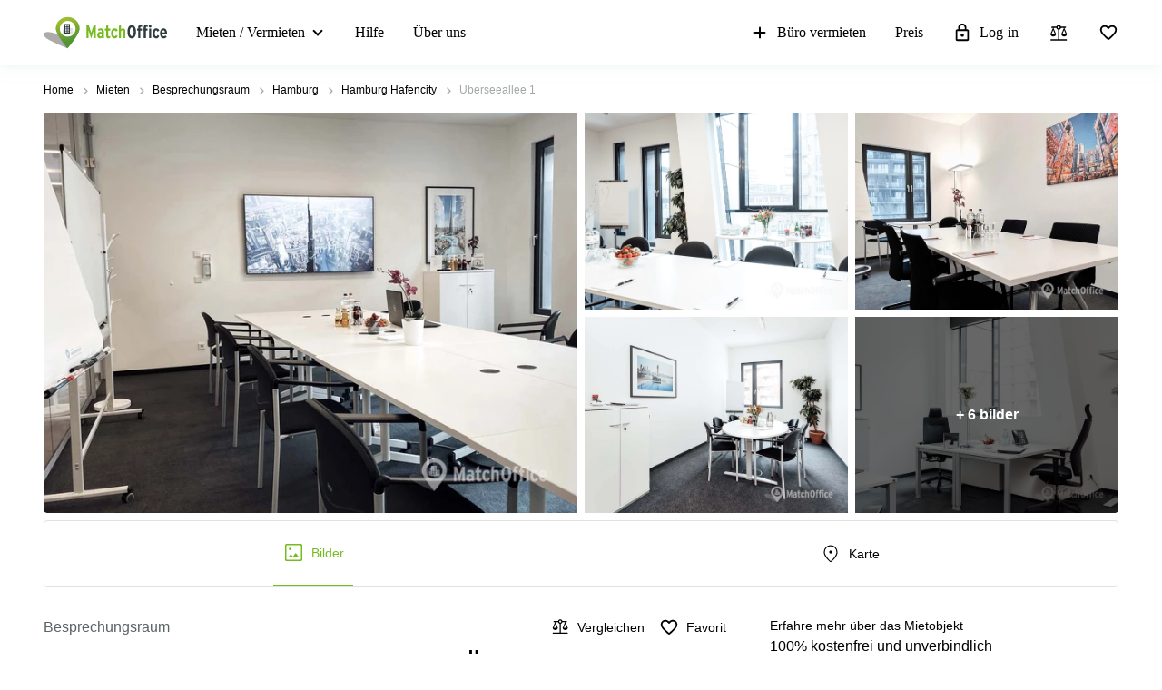

--- FILE ---
content_type: text/html; charset=utf-8
request_url: https://www.matchoffice.de/mieten/besprechungsraum/hamburg-hafencity/ueberseeallee-85562
body_size: 83157
content:
<!DOCTYPE html><html lang="de" prefix="og: http://ogp.me/ns#"><head>
<meta charset="utf-8"><meta content="width=device-width, initial-scale=1, maximum-scale=1, user-scalable=no" name="viewport"><title>Meetingraum Hamburg Hafencity ▸ Überseeallee 1, 30 m²</title><meta content="Tagungsraum, Seminarraum oder Besprechungsraum in Hamburg Hafencity, Überseeallee 1 - ohne zusätzliche Kosten. Buchen Sie online und überraschen Sie Ihre Gäste!" name="description"><link rel="icon" type="image/png" href="/assetpipe/favicon-199763be36b6834ada04943ef58f55ad7ed2104616a88729172221b9bcc9a51f.png"><link rel="apple-touch-icon-precomposed" type="image/png" href="/assetpipe/favicon_apple_touch-331c2c826671643631b7fa9d48e4013c1522e5731c1e109a6107a42d1d446fba.png"><link href="https://www.matchoffice.de/mieten/besprechungsraum/hamburg-hafencity/ueberseeallee-85562" rel="canonical"><meta name="csrf-param" content="authenticity_token">
<meta name="csrf-token" content="O_nwSHzLAnLTDVInSDRscZNAycrjrwFboMZEja8H6ZMBV4w723bHts7F0wSRXoIjKYky4JEfJxDAyJSnXzDldA"><meta content="summary_large_image" name="twitter:card"><meta content="@lokalebasen" name="twitter:site"><meta content="Besprechungsraum zur Miete in Überseeallee, Hamburg Hafencity" name="twitter:title"><meta content="Tagungsraum, Seminarraum oder Besprechungsraum in Hamburg Hafencity, Überseeallee 1 - ohne zusätzliche Kosten. Buchen Sie online und überraschen Sie Ihre Gäste!" name="twitter:description"><meta content="https://imageproxy-v2.services.lokalebasen.dk/h1080/lb-images-eu/de/7158887/3607843-uberseeallee-1.jpg?v=m1716257978" name="twitter:image"><meta content="Besprechungsraum zur Miete in Überseeallee, Hamburg Hafencity" property="og:title"><meta content="Tagungsraum, Seminarraum oder Besprechungsraum in Hamburg Hafencity, Überseeallee 1 - ohne zusätzliche Kosten. Buchen Sie online und überraschen Sie Ihre Gäste!" property="og:description"><meta content="website" property="og:type"><meta content="https://www.matchoffice.de/mieten/besprechungsraum/hamburg-hafencity/ueberseeallee-85562" property="og:url"><meta content="MatchOffice.de" property="og:site_name"><meta content="https://imageproxy-v2.services.lokalebasen.dk/h1080/lb-images-eu/de/7158887/3607843-uberseeallee-1.jpg?v=m1716257978" property="og:image"><meta content="https://imageproxy-v2.services.lokalebasen.dk/h1080/lb-images-eu/de/7158889/6746385-uberseeallee-1.jpg?v=m1716257978" property="og:image"><meta content="https://imageproxy-v2.services.lokalebasen.dk/h1080/lb-images-eu/de/7158886/4402088-uberseeallee-1.jpg?v=m1716257979" property="og:image"><meta content="https://imageproxy-v2.services.lokalebasen.dk/h1080/lb-images-eu/de/7158890/8333730-uberseeallee-1.jpg?v=m1716257977" property="og:image"><meta content="https://imageproxy-v2.services.lokalebasen.dk/h1080/lb-images-eu/de/7158878/2332541-uberseeallee-1.jpg?v=m1716257975" property="og:image"><meta content="0E33F59FBE9253AF49BB82E13259FEED" name="msvalidate.01"><meta content="IE=edge" http-equiv="X-UA-Compatible"><style type="text/css">.__react_component_tooltip {
  border-radius: 3px;
  display: inline-block;
  font-size: 13px;
  left: -999em;
  opacity: 0;
  padding: 8px 21px;
  position: fixed;
  pointer-events: none;
  transition: opacity 0.3s ease-out;
  top: -999em;
  visibility: hidden;
  z-index: 999;
}
.__react_component_tooltip.allow_hover, .__react_component_tooltip.allow_click {
  pointer-events: auto;
}
.__react_component_tooltip:before, .__react_component_tooltip:after {
  content: "";
  width: 0;
  height: 0;
  position: absolute;
}
.__react_component_tooltip.show {
  opacity: 0.9;
  margin-top: 0px;
  margin-left: 0px;
  visibility: visible;
}
.__react_component_tooltip.type-dark {
  color: #fff;
  background-color: #222;
}
.__react_component_tooltip.type-dark.place-top:after {
  border-top-color: #222;
  border-top-style: solid;
  border-top-width: 6px;
}
.__react_component_tooltip.type-dark.place-bottom:after {
  border-bottom-color: #222;
  border-bottom-style: solid;
  border-bottom-width: 6px;
}
.__react_component_tooltip.type-dark.place-left:after {
  border-left-color: #222;
  border-left-style: solid;
  border-left-width: 6px;
}
.__react_component_tooltip.type-dark.place-right:after {
  border-right-color: #222;
  border-right-style: solid;
  border-right-width: 6px;
}
.__react_component_tooltip.type-dark.border {
  border: 1px solid #fff;
}
.__react_component_tooltip.type-dark.border.place-top:before {
  border-top: 8px solid #fff;
}
.__react_component_tooltip.type-dark.border.place-bottom:before {
  border-bottom: 8px solid #fff;
}
.__react_component_tooltip.type-dark.border.place-left:before {
  border-left: 8px solid #fff;
}
.__react_component_tooltip.type-dark.border.place-right:before {
  border-right: 8px solid #fff;
}
.__react_component_tooltip.type-success {
  color: #fff;
  background-color: #8DC572;
}
.__react_component_tooltip.type-success.place-top:after {
  border-top-color: #8DC572;
  border-top-style: solid;
  border-top-width: 6px;
}
.__react_component_tooltip.type-success.place-bottom:after {
  border-bottom-color: #8DC572;
  border-bottom-style: solid;
  border-bottom-width: 6px;
}
.__react_component_tooltip.type-success.place-left:after {
  border-left-color: #8DC572;
  border-left-style: solid;
  border-left-width: 6px;
}
.__react_component_tooltip.type-success.place-right:after {
  border-right-color: #8DC572;
  border-right-style: solid;
  border-right-width: 6px;
}
.__react_component_tooltip.type-success.border {
  border: 1px solid #fff;
}
.__react_component_tooltip.type-success.border.place-top:before {
  border-top: 8px solid #fff;
}
.__react_component_tooltip.type-success.border.place-bottom:before {
  border-bottom: 8px solid #fff;
}
.__react_component_tooltip.type-success.border.place-left:before {
  border-left: 8px solid #fff;
}
.__react_component_tooltip.type-success.border.place-right:before {
  border-right: 8px solid #fff;
}
.__react_component_tooltip.type-warning {
  color: #fff;
  background-color: #F0AD4E;
}
.__react_component_tooltip.type-warning.place-top:after {
  border-top-color: #F0AD4E;
  border-top-style: solid;
  border-top-width: 6px;
}
.__react_component_tooltip.type-warning.place-bottom:after {
  border-bottom-color: #F0AD4E;
  border-bottom-style: solid;
  border-bottom-width: 6px;
}
.__react_component_tooltip.type-warning.place-left:after {
  border-left-color: #F0AD4E;
  border-left-style: solid;
  border-left-width: 6px;
}
.__react_component_tooltip.type-warning.place-right:after {
  border-right-color: #F0AD4E;
  border-right-style: solid;
  border-right-width: 6px;
}
.__react_component_tooltip.type-warning.border {
  border: 1px solid #fff;
}
.__react_component_tooltip.type-warning.border.place-top:before {
  border-top: 8px solid #fff;
}
.__react_component_tooltip.type-warning.border.place-bottom:before {
  border-bottom: 8px solid #fff;
}
.__react_component_tooltip.type-warning.border.place-left:before {
  border-left: 8px solid #fff;
}
.__react_component_tooltip.type-warning.border.place-right:before {
  border-right: 8px solid #fff;
}
.__react_component_tooltip.type-error {
  color: #fff;
  background-color: #BE6464;
}
.__react_component_tooltip.type-error.place-top:after {
  border-top-color: #BE6464;
  border-top-style: solid;
  border-top-width: 6px;
}
.__react_component_tooltip.type-error.place-bottom:after {
  border-bottom-color: #BE6464;
  border-bottom-style: solid;
  border-bottom-width: 6px;
}
.__react_component_tooltip.type-error.place-left:after {
  border-left-color: #BE6464;
  border-left-style: solid;
  border-left-width: 6px;
}
.__react_component_tooltip.type-error.place-right:after {
  border-right-color: #BE6464;
  border-right-style: solid;
  border-right-width: 6px;
}
.__react_component_tooltip.type-error.border {
  border: 1px solid #fff;
}
.__react_component_tooltip.type-error.border.place-top:before {
  border-top: 8px solid #fff;
}
.__react_component_tooltip.type-error.border.place-bottom:before {
  border-bottom: 8px solid #fff;
}
.__react_component_tooltip.type-error.border.place-left:before {
  border-left: 8px solid #fff;
}
.__react_component_tooltip.type-error.border.place-right:before {
  border-right: 8px solid #fff;
}
.__react_component_tooltip.type-info {
  color: #fff;
  background-color: #337AB7;
}
.__react_component_tooltip.type-info.place-top:after {
  border-top-color: #337AB7;
  border-top-style: solid;
  border-top-width: 6px;
}
.__react_component_tooltip.type-info.place-bottom:after {
  border-bottom-color: #337AB7;
  border-bottom-style: solid;
  border-bottom-width: 6px;
}
.__react_component_tooltip.type-info.place-left:after {
  border-left-color: #337AB7;
  border-left-style: solid;
  border-left-width: 6px;
}
.__react_component_tooltip.type-info.place-right:after {
  border-right-color: #337AB7;
  border-right-style: solid;
  border-right-width: 6px;
}
.__react_component_tooltip.type-info.border {
  border: 1px solid #fff;
}
.__react_component_tooltip.type-info.border.place-top:before {
  border-top: 8px solid #fff;
}
.__react_component_tooltip.type-info.border.place-bottom:before {
  border-bottom: 8px solid #fff;
}
.__react_component_tooltip.type-info.border.place-left:before {
  border-left: 8px solid #fff;
}
.__react_component_tooltip.type-info.border.place-right:before {
  border-right: 8px solid #fff;
}
.__react_component_tooltip.type-light {
  color: #222;
  background-color: #fff;
}
.__react_component_tooltip.type-light.place-top:after {
  border-top-color: #fff;
  border-top-style: solid;
  border-top-width: 6px;
}
.__react_component_tooltip.type-light.place-bottom:after {
  border-bottom-color: #fff;
  border-bottom-style: solid;
  border-bottom-width: 6px;
}
.__react_component_tooltip.type-light.place-left:after {
  border-left-color: #fff;
  border-left-style: solid;
  border-left-width: 6px;
}
.__react_component_tooltip.type-light.place-right:after {
  border-right-color: #fff;
  border-right-style: solid;
  border-right-width: 6px;
}
.__react_component_tooltip.type-light.border {
  border: 1px solid #222;
}
.__react_component_tooltip.type-light.border.place-top:before {
  border-top: 8px solid #222;
}
.__react_component_tooltip.type-light.border.place-bottom:before {
  border-bottom: 8px solid #222;
}
.__react_component_tooltip.type-light.border.place-left:before {
  border-left: 8px solid #222;
}
.__react_component_tooltip.type-light.border.place-right:before {
  border-right: 8px solid #222;
}
.__react_component_tooltip.place-top {
  margin-top: -10px;
}
.__react_component_tooltip.place-top:before {
  border-left: 10px solid transparent;
  border-right: 10px solid transparent;
  bottom: -8px;
  left: 50%;
  margin-left: -10px;
}
.__react_component_tooltip.place-top:after {
  border-left: 8px solid transparent;
  border-right: 8px solid transparent;
  bottom: -6px;
  left: 50%;
  margin-left: -8px;
}
.__react_component_tooltip.place-bottom {
  margin-top: 10px;
}
.__react_component_tooltip.place-bottom:before {
  border-left: 10px solid transparent;
  border-right: 10px solid transparent;
  top: -8px;
  left: 50%;
  margin-left: -10px;
}
.__react_component_tooltip.place-bottom:after {
  border-left: 8px solid transparent;
  border-right: 8px solid transparent;
  top: -6px;
  left: 50%;
  margin-left: -8px;
}
.__react_component_tooltip.place-left {
  margin-left: -10px;
}
.__react_component_tooltip.place-left:before {
  border-top: 6px solid transparent;
  border-bottom: 6px solid transparent;
  right: -8px;
  top: 50%;
  margin-top: -5px;
}
.__react_component_tooltip.place-left:after {
  border-top: 5px solid transparent;
  border-bottom: 5px solid transparent;
  right: -6px;
  top: 50%;
  margin-top: -4px;
}
.__react_component_tooltip.place-right {
  margin-left: 10px;
}
.__react_component_tooltip.place-right:before {
  border-top: 6px solid transparent;
  border-bottom: 6px solid transparent;
  left: -8px;
  top: 50%;
  margin-top: -5px;
}
.__react_component_tooltip.place-right:after {
  border-top: 5px solid transparent;
  border-bottom: 5px solid transparent;
  left: -6px;
  top: 50%;
  margin-top: -4px;
}
.__react_component_tooltip .multi-line {
  display: block;
  padding: 2px 0px;
  text-align: center;
}</style><link rel="stylesheet" type="text/css" href="/packs/css/7266-c0e0d796.css"><link rel="stylesheet" type="text/css" href="/packs/css/1508-3f0e68bf.css"><link rel="stylesheet" type="text/css" href="/packs/css/2154-103ac311.css"><link rel="stylesheet" type="text/css" href="/packs/css/4145-31280950.css"><link rel="stylesheet" type="text/css" href="/packs/css/955-4e2b1eb5.css"><link rel="stylesheet" type="text/css" href="/packs/css/2537-9ad276db.css"></head><body style="margin: 0; font-size: 14px; width: 100vw; position: relative;"><img width="2000" height="2000" style="pointer-events:none;position:absolute;top:0;left:0;width:99vw;height:99vh;max-width:99vw;max-height:99vh" role="presentation" alt="Presentation" src="[data-uri]">
<nav class="top-menu" id="top-menu"><div class="unsupported-browser hidden" id="unsupported-browser"><div class="unsupported-browser__content"><div class="unsupported-browser__content-wrapper"><p class="unsupported-browser__title">Sie nutzen anscheinend eine veraltete Version von<span class="browser-name" id="browser-name"></span></p><p class="unsupported-browser__message">Wir unterstützen diese Version nicht und empfehlen Ihnen, auf die neueste Version umzusteigen, um Ihre Nutzererfahrung zu maximieren.</p></div><div class="unsupported-browser__close-btn" id="unsupported-browser-close"></div></div></div><div class="unsupported-browser-ie hidden" id="unsupported-browser-ie"><div class="unsupported-browser__content"><div class="unsupported-browser__content-wrapper"><p class="unsupported-browser__title">Sie nutzen scheinbar eine nicht unterstützte Browser Software.<span class="browser-name"></span></p><p class="unsupported-browser__message">Bitte ziehen Sie eine modernere Option in Erwägung: <a href="https://www.microsoft.com/en-us/edge?form=MA13FJ" target="_blank">Edge</a>, <a href="https://www.google.com/intl/en_US/chrome/" target="_blank">Chrome</a>, oder <a href="https://www.mozilla.org/en-US/firefox/new/" target="_blank">Firefox</a> liefern die beste Nutzererfahrung.</p></div><div class="unsupported-browser__close-btn" id="unsupported-ie-close"></div></div></div><div class="container top-menu__container "><a class="top-menu__logo-link" href="/"><div class="logo"><svg><use xlink:href="#common-icons-logo"></use></svg></div></a><div class="links-wrapper"><div class="header-comparison-icon header-comparison-icon--mobile" id="header-comparison-icon-mobile"><div class="header-comparison-icon__icon"><svg width="24" height="24"><use xlink:href="#common-icons-compare"></use></svg><div class="header-comparison-icon__counter"></div></div><span>Compare</span></div><a class="favorite-locations-link favorite-locations-link--mobile" href="/favourite_locations"><div class="favorite-locations-link__wrapper"><div class="favorite-locations-link__icon"><svg width="22" height="22"><use xlink:href="#common-icons-favorite_border"></use></svg><div class="favorite-locations-link__counter"></div></div><span>Favoriten</span></div></a><div class="mobile-menu-toggle-wrapper" id="mobileMenuHeaderWrapper"><div class="menu-toggle" id="mobileMenuHeaderToggle"><span></span><span></span><span></span><span></span></div><span>Menü</span></div><div class="menu-wrapper" id="headerMenuWrapper"><ul class="left"><li class="submenu-main menu-item-type-custom"><a href="/mieten">Mieten / Vermieten</a><ul class="submenu-title sub-menu-header"><li class="menu-item-type-custom sub-sub-menu"><a role="button">Produktseiten</a><ul class="sub-menu-header"><li><a href="/mieten">Büro mieten</a></li><li><a href="/mieten/business-center">Business center</a></li><li><a href="/mieten/coworking">Coworking Space</a></li><li><a href="/besprechungs-und-tagungsraeume">Seminarraum</a></li><li><a href="/virtuelle-bueros">Virtuelles Büro</a></li></ul></li><li class="menu-item-type-custom sub-sub-menu"><a role="button">Beliebte Städte</a><ul class="sub-menu-header"><li><a href="/mieten/buro/muenchen">Büro mieten München</a></li><li><a href="/mieten/virtual_office/hamburg">Geschäftsadresse Hamburg</a></li><li><a href="/mieten/virtual_office/duesseldorf">Geschäftsadresse mieten Düsseldorf</a></li><li><a href="/mieten/virtual_office/stuttgart">Geschäftsadresse Stuttgart</a></li><li><a href="/mieten/buro/duesseldorf">Büro mieten Düsseldorf</a></li><li><a href="/mieten/buro/koln">Büro mieten Köln</a></li><li><a href="/mieten/buro/essen">Büro mieten Essen</a></li><li><a href="/mieten/buro/hannover">Büro mieten Hannover</a></li><li><a href="/mieten/besprechungsraum/duesseldorf">Seminarraum Düsseldorf</a></li><li><a href="/mieten/buro/neuss">Büro mieten Neuss</a></li><li><a href="/mieten/buro/hamburg">Büro mieten Hamburg</a></li><li><a href="/mieten/buro/berlin-mitte">Büro mieten Berlin Mitte</a></li><li><a href="/mieten/buro/dortmund">Büro mieten Dortmund</a></li><li><a href="/mieten/besprechungsraum/muenchen">Tagungsraum München</a></li><li><a href="/mieten/buro/mannheim">Büro Mannheim mieten</a></li><li><a href="/mieten/buro/nurnberg">Büro mieten Nürnberg</a></li><li><a href="/mieten/besprechungsraum/berlin">Meetingraum Berlin</a></li><li><a href="/mieten/coworking/koln">Coworking Köln</a></li></ul></li><li class="menu-item-type-custom sub-sub-menu"><a role="button">Beliebte Suchanfragen</a><ul class="sub-menu-header"><li><a href="/mieten/business-center/dortmund/ruhrallee-52177">Regus Dortmund Ellipson</a></li><li><a href="/mieten/business-center/dortmund/ruhrallee-52177">Ruhrallee 9 Dortmund</a></li><li><a href="/mieten/business-center/hamburg-altstadt/ballindamm-146823">Office Club Ballindamm 3</a></li><li><a href="/mieten/business-center/berlin-mitte/rahel-hirsch-strasse-44763">Rahel-Hirsch-Straße 10 Berlin</a></li><li><a href="/mieten/business-center/berlin-schoenefeld/kienberger-allee-147706">Kienberger Allee 4  Berlin Schönefeld</a></li><li><a href="/mieten/business-center/hannover/bahnhofstrasse-42942">Bahnhofstrasse 8 Hannover</a></li><li><a href="/mieten/business-center/duesseldorf-medienhafen/speditionstrasse-42374">Speditionstraße 21 Regus Düsseldorf</a></li><li><a href="/mieten/business-center/leipzig/torgauer-strasse-41033">Arcus Park Torgauer Str.</a></li><li><a href="/mieten/business-center/frankfurt-innenstadt/mainzer-landstrasse-67743">Mainzer Landstraße 69 Frankfurt</a></li><li><a href="/mieten/business-center/berlin-mitte/europaplatz-42830">Europaplatz 2 Berlin Regus</a></li><li><a href="/mieten/business-center/koln-porz/frankfurter-strasse-52303">Frankfurter Str. 720-726 Köln</a></li><li><a href="/mieten/business-center/koln-innenstadt/hohenstaufenring-43404">Hohenstaufenring 62 Köln</a></li><li><a href="/mieten/business-center/koln-kalk/erna-scheffler-str-43803">Erna-Scheffler-Str. 1A  Köln</a></li><li><a href="/mieten/business-center/koln-innenstadt/hohenzollernring-146827">Hohenzollernring 57 Koln</a></li><li><a href="/mieten/business-center/hamburg-neustadt/ludwig-erhard-strasse-71788">Ludwig-Erhard-Straße 18 Hamburg</a></li></ul></li></ul></li><li><a href="/support">Hilfe</a></li><li><a href="/ueber-uns">Über uns</a></li></ul><ul class="right"><li><a class="opened" href="/fuer-vermieter"><svg id="svg-add" width="22" height="22"><use href="#common-icons-add"></use></svg>Büro vermieten</a></li><li><a id="nav-price" href="/fuer-vermieter#tabs">Preis</a></li><li><a class="login green-icon" href="/login"><svg id="svg-lock-outlined" width="22" height="22"><use href="#common-icons-lock-outlined"></use></svg>Log-in</a></li><div class="header-comparison-icon" id="header-comparison-icon"><div class="header-icon-tooltip">Mietobjekte vergleichen</div><div class="header-comparison-icon__icon"><svg width="24" height="24"><use xlink:href="#common-icons-compare"></use></svg><div class="header-comparison-icon__counter"></div></div></div><a class="favorite-locations-link" href="/favourite_locations"><div class="favorite-locations-link__wrapper"><div class="header-icon-tooltip">Lieblings-Orte</div><div class="favorite-locations-link__icon"><svg width="22" height="22"><use xlink:href="#common-icons-favorite_border"></use></svg><div class="favorite-locations-link__counter"></div></div></div></a></ul></div></div></div><div id="comparison-modal"><div class="comparison-modal-body" id="comparison-modal-body"><h3>Liste der Mietobjekte zum Vergleich</h3><ul id="comparison-modal-list"></ul></div></div></nav><style type="text/css">body {
  padding-top: 56px;
}

@media (min-width: 992px) {
  body {
    padding-top: 72px;
  }
}

.container {
  padding-left: 8px !important;
  padding-right: 8px !important;
  max-width: 100% !important;
  margin-right: auto;
  margin-left: auto;
}

@media (max-width: 575px) {
  .container {
    padding-left: 16px !important;
    padding-right: 16px !important;
  }
}

@media (min-width: 576px) {
  .container {
    width: 556px !important;
  }
}

@media (min-width: 768px) {
  .container {
    width: 736px !important;
  }
}

@media (min-width: 992px) {
  .container {
    width: 976px !important;
  }
}

@media (min-width: 1200px) {
  .container {
    width: 1200px !important;
  }
}

.container .row {
  margin-left: -8px;
  margin-right: -8px;
}

.container .col-1, .container .col-2, .container .col-3, .container .col-4, .container .col-5, .container .col-6, .container .col-7, .container .col-8, .container .col-9, .container .col-10,
.container .col-11, .container .col-12, .container .col, .container .col-auto, .container .col-sm-1, .container .col-sm-2, .container .col-sm-3, .container .col-sm-4,
.container .col-sm-5, .container .col-sm-6, .container .col-sm-7, .container .col-sm-8, .container .col-sm-9, .container .col-sm-10, .container .col-sm-11,
.container .col-sm-12, .container .col-sm, .container .col-sm-auto, .container .col-md-1, .container .col-md-2, .container .col-md-3, .container .col-md-4,
.container .col-md-5, .container .col-md-6, .container .col-md-7, .container .col-md-8, .container .col-md-9, .container .col-md-10, .container .col-md-11,
.container .col-md-12, .container .col-md, .container .col-md-auto, .container .col-lg-1, .container .col-lg-2, .container .col-lg-3, .container .col-lg-4,
.container .col-lg-5, .container .col-lg-6, .container .col-lg-7, .container .col-lg-8, .container .col-lg-9, .container .col-lg-10, .container .col-lg-11,
.container .col-lg-12, .container .col-lg, .container .col-lg-auto, .container .col-xl-1, .container .col-xl-2, .container .col-xl-3, .container .col-xl-4,
.container .col-xl-5, .container .col-xl-6, .container .col-xl-7, .container .col-xl-8, .container .col-xl-9, .container .col-xl-10, .container .col-xl-11,
.container .col-xl-12, .container .col-xl, .container .col-xl-auto {
  padding-right: 8px;
  padding-left: 8px;
}

.container.max-width {
  @media (min-width: 992px) {
    width: calc(100vw - 64px) !important;
  }
  @media (min-width: 1200px) {
    width: calc(100vw - 96px) !important;
  }
}

.global-round-loader-wrapper {
  height: calc(100vh - 56px);
}

@media (min-width: 992px) {
  .global-round-loader-wrapper {
    height: calc(100vh - 72px);
  }
}

.round-loader {
  height: 60px;
  width: 60px;
  margin: 15px auto 0 auto;
  background: #77bc1f;
  border-radius: 50%;
  animation: boing .8s linear infinite;
  position: relative;
  top: calc(50% - 35px);
}

.round-loader:before {
  position: absolute;
  top: calc(50% - 28px);
  left: calc(50% - 28px);
  content: '';
  width: 56px;
  height: 56px;
  background: #a7e45a;
  display: block;
  border-radius: 50%;
}

.round-loader:before {
  height: 56px;
  width: 56px;
  background: #a7e45a;
  top: calc(50% - 28px);
  left: calc(50% - 28px);
  animation: boing-inner .8s linear infinite;
}

.round-loader:after {
  position: absolute;
  top: calc(50% - 26px);
  left: calc(50% - 26px);
  content: '';
  width: 52px;
  height: 52px;
  background: #fff;
  display: block;
  border-radius: 50%;
  animation: boing-inner-2 .8s linear infinite;
}

@keyframes boing {
  0% {
    transform: scale(1);
  }
  25% {
    transform: scale(0.75);
  }
  100% {
    transform: scale(1);
  }
}

@keyframes boing-inner {
  0% {
    transform: scale(1);
  }
  25% {
    transform: scale(0.6);
  }
  100% {
    transform: scale(1);
  }
}

@keyframes boing-inner-2 {
  0% {
    transform: scale(1);
  }
  10% {
    transform: scale(0.1);
  }
  100% {
    transform: scale(1);
  }
}

.header-comparison-icon {
  min-height: 42px;
  align-items: center;
  justify-content: space-between;
  flex-direction: column;
  margin: 0 16px;
  position: relative;
}

.header-comparison-icon.header-comparison-icon--mobile {
  display: flex;
}

.header-comparison-icon.active .header-comparison-icon__counter {
  display: block;
}

.header-comparison-icon--mobile {
  margin-right: 24px;
  margin-left: 0;
  display: flex;
}

.header-comparison-icon__icon {
  height: 22px;
  position: relative;
}

#comparison-modal {
  position: absolute;
  height: 100vh;
  width: 100vw;
  background-color: rgba(0,0,0,0.6);
  backdrop-filter: blur(5px);
}

#comparison-modal.active {
  display: block;
}

.comparison-modal-body {
  background: #FFFFFF;
  border: 1px solid #FFA300;
  border-radius: 4px;
  width: 381px;
  max-width: calc(100vw - 32px);
  padding: 24px;
  text-align: center;
  margin: 109px auto 0;
}

.comparison-modal-body h3 {
  font-size: 24px;
  line-height: 24px;
  margin: 0 0 16px;
}

.comparison-modal-body ul {
  list-style: none;
  padding: 0;
  margin: 0;
}

.comparison-modal-body ul li {
  margin-top: 8px;
  justify-content: space-between;
}

.comparison-modal-body ul li a {
  color: #77BC1F;
  font-size: 16px;
  line-height: 24px;
}

.comparison-modal-body ul li a:hover {
  color: #539533
}

.comparison-modal-body ul li a span {
  font-size: 16px;
  line-height: 24px;
  font-weight: 900;
  color: #000000;
  margin-left: 8px;
}

.comparison-modal-body ul li div:before {
  content: url("data:image/svg+xml,%3Csvg xmlns='http://www.w3.org/2000/svg' height='24px' viewBox='0 0 20 20' width='20px' fill='%23000000'%3E%3Cpath d='M0 0h20v20H0V0z' fill='none'/%3E%3Cpath d='M6 19c0 1.1.9 2 2 2h8c1.1 0 2-.9 2-2V9c0-1.1-.9-2-2-2H8c-1.1 0-2 .9-2 2v10zM18 4h-2.5l-.71-.71c-.18-.18-.44-.29-.7-.29H9.91c-.26 0-.52.11-.7.29L8.5 4H6c-.55 0-1 .45-1 1s.45 1 1 1h12c.55 0 1-.45 1-1s-.45-1-1-1z'/%3E%3C/svg%3E");
}

.comparison-modal-body ul li div:hover:before {
  content: url("data:image/svg+xml,%3Csvg xmlns='http://www.w3.org/2000/svg' height='24px' viewBox='0 0 20 20' width='20px' fill='%23f22708'%3E%3Cpath d='M0 0h20v20H0V0z' fill='none'/%3E%3Cpath d='M6 19c0 1.1.9 2 2 2h8c1.1 0 2-.9 2-2V9c0-1.1-.9-2-2-2H8c-1.1 0-2 .9-2 2v10zM18 4h-2.5l-.71-.71c-.18-.18-.44-.29-.7-.29H9.91c-.26 0-.52.11-.7.29L8.5 4H6c-.55 0-1 .45-1 1s.45 1 1 1h12c.55 0 1-.45 1-1s-.45-1-1-1z'/%3E%3C/svg%3E");
}

.top-menu .header-comparison-icon.bounce .header-comparison-icon__icon {
  animation: bounce 1s 0.1s;
  transform: scale(0.85);
}

.menu-wrapper {
  font-family: 'MuseoSans', san-serif;
  z-index: 60;
  background: white;
  display: block;
  height: calc(100% - 56px);
  width: 0;
  position: fixed;
  top: 56px;
  left: 0;
  right: 0;
  transform: translateX(100%);
  max-height: calc(100% - 56px);
  overflow-y: auto;
  border-top: 1px solid #e8eaea;
  border-bottom: 1px solid #e8eaea;
  transition: transform 0.2s linear, width 0s linear 0.5s;
  min-width: 0;
  scroll-behavior: smooth;
}

.menu-wrapper ul {
  list-style: none;
  margin: 0;
  padding: 0;
  flex-direction: column;
  justify-content: flex-start;
}

.menu-wrapper li {
  width: 100%;
}

.menu-wrapper li .submenu-title {
  background: #F6F6F6;
}

.menu-wrapper li .submenu-title li > a {
  color: #000000 !important;
  white-space: normal;
}

/* Mobile  black arrow in sub-menu */
.menu-wrapper li .submenu-title li > a:after {
  content: '';
  position: absolute;
  right: 20px;
  width: 0;
  height: 0;
  border: solid #000;
  border-width: 0 2px 2px 0;
  clear: both;
  display: inline-block;
  padding: 3px;
  transform: rotate(45deg);
  -webkit-transform: rotate(45deg);
}

.menu-wrapper li .submenu-title li > a.active {
  color: #000;
}

/* Mobile gren arrow sub menu */
/* not  what?? Desktop arrow green */
.menu-wrapper li .submenu-title li > a.active:before {
  content: '';
  position: absolute;
  right: 20px;
  width: 0;
  height: 0;
  border: solid #77bc1f;
  border-width: 0 2px 2px 0;
  clear: both;
  display: inline-block;
  padding: 3px;
  transform: rotate(-135deg);
  -webkit-transform: rotate(-135deg);
}

.menu-wrapper li .submenu-title .sub-menu-header li a {
  padding: 8px 8px 8px 24px;
}

.menu-wrapper li .submenu-title li:last-child .sub-menu-header {
  margin-bottom: 8px;
}

.menu-wrapper li.active a {
  color: #77bc1f;
}

.menu-wrapper li.active svg {
  fill: #77bc1f;
}

.menu-wrapper li svg {
  margin-right: 8px;
  overflow: visible;
}

.menu-wrapper li.active a .material-icons,
.menu-wrapper li.active a li .submenu-title li > a:after,
.menu-wrapper li .submenu-title li.active a li > a:after,
.menu-wrapper li.active a .submenu-main:after,
.menu-wrapper li.active a .top-menu .unsupported-browser__close-btn:after,
.top-menu .menu-wrapper li.active a .unsupported-browser__close-btn:after,
.menu-wrapper li.active a .top-menu .unsupported-browser-ie__close-btn:after,
.top-menu .menu-wrapper li.active a .unsupported-browser-ie__close-btn:after {
  color: inherit;
}

.menu-wrapper .submenu-main {
  border-bottom: 1px solid #E0E2E2;
  position: relative;
  overflow: hidden;
  min-height: 0;
  height: 50px;
  transition: ease 600ms;
}

.menu-wrapper .submenu-main:after {
  content: '';
  position: absolute;
  right: 20px;
  top: 20px;
  width: 0;
  height: 0;
  border: solid black;
  border-width: 0 2px 2px 0;
  clear: both;
  display: inline-block;
  padding: 3px;
  transform: rotate(45deg);
  -webkit-transform: rotate(45deg);
}

.menu-wrapper .submenu-main.open {
  height: auto;
  min-height: 50px;
  transition: ease 600ms;
}

.menu-wrapper .submenu-main.open a {
  color: #77bc1f;
}

/* Mobile arrow green */
.menu-wrapper .submenu-main.open:after {
  content: '';
  position: absolute;
  right: 20px;
  top: 20px;
  width: 0;
  height: 0;
  border: solid #77bc1f;
  border-width: 0 2px 2px 0;
  clear: both;
  display: inline-block;
  padding: 3px;
  transform: rotate(-135deg);
  -webkit-transform: rotate(-135deg);
}

.menu-wrapper .submenu-main-empty {
  margin-right: 0;
}

.menu-wrapper .submenu-main-empty:after {
  content: '' !important;
}

.menu-wrapper a {
  border-bottom: 1px solid #E0E2E2;
  height: 100%;
  color: #000000;
  transition: color 0.2s ease-out;
  font-size: 16px;
  line-height: 18px;
  flex-wrap: nowrap;
  white-space: nowrap;
  padding: 16px;
}

.menu-wrapper a:hover {
  color: #77bc1f;
}

.menu-wrapper a:hover svg {
  fill: #77bc1f;
}

.menu-wrapper a.login {
  background: transparent;
}

.menu-wrapper .material-icons,
.menu-wrapper li .submenu-title li > a:after,
.menu-wrapper .submenu-main:after,
.menu-wrapper .top-menu .unsupported-browser__close-btn:after,
.top-menu .menu-wrapper .unsupported-browser__close-btn:after,
.menu-wrapper .top-menu .unsupported-browser-ie__close-btn:after,
.top-menu .menu-wrapper .unsupported-browser-ie__close-btn:after {
  line-height: 14px;
  font-size: 17px;
}

.top-menu {
  background: white;
  position: fixed;
  z-index: 1000;
  width: 100%;
  top: 0;
  left: 0;
  box-shadow: 0 0 14px 0 rgba(222, 231, 231, 0.55);
}

.top-menu > .container {
  height: 56px;
  max-width: 1200px;
  z-index: 10;
  position: relative;
}

.top-menu .logo {
  display: block;
  position: relative;
  float: left;
  max-width: 136px;
  height: 37px;
  width: 105.5px;
}

.top-menu .logo svg {
  max-width: 136px;
  height: 37px;
  width: 105.5px;
}

.top-menu .unsupported-browser, .top-menu .unsupported-browser-ie {
  background: rgba(0, 0, 0, 0.6);
  position: absolute;
  font-family: MuseoSans, sans-serif;
  justify-content: center;
  padding: 8px 15px;
  height: 100vh;
  width: 100vw;
  z-index: 999999;
}

.top-menu .unsupported-browser__content,
.top-menu .unsupported-browser-ie__content {
  position: relative;
  display: flex;
  justify-content: space-between;
  align-items: flex-start;
  background: white;
  border-radius: 4px;
  width: calc(100vw - 16px);
}

.top-menu .unsupported-browser__message,
.top-menu .unsupported-browser-ie__message {
  padding: 16px;
  margin: 0;
}

.top-menu .unsupported-browser__title,
.top-menu .unsupported-browser-ie__title {
  font-size: 21px;
  line-height: 28px;
  font-weight: bold;
  margin: 0;
  padding: 24px 40px 0 16px;
}

.top-menu .unsupported-browser__close-btn,
.top-menu .unsupported-browser-ie__close-btn {
  margin-left: 10px;
  position: absolute;
  right: 16px;
  top: 16px;
}

.top-menu .unsupported-browser__close-btn:after,
.top-menu .unsupported-browser-ie__close-btn:after {
  font-size: 26px;
  content: "close";
  color: black;
}

.top-menu .menu-toggle {
  height: 16px;
  background: white;
  box-sizing: content-box;
  line-height: 72px;
  text-align: center;
  overflow: hidden;
  max-width: 18px;
  min-width: 18px;
  position: relative;
}

.top-menu .menu-toggle.cross {
  box-sizing: content-box;
  z-index: 40;
  height: 16px;
}

.top-menu .menu-toggle.cross span {
  width: 20px;
}

.top-menu .menu-toggle.cross span:nth-child(1), .top-menu .menu-toggle.cross span:nth-child(4) {
  top: 24px;
  opacity: 0;
  width: 0;
  left: 30px;
}

.top-menu .menu-toggle.cross span:nth-child(2) {
  transform: rotate(45deg);
}

.top-menu .menu-toggle.cross span:nth-child(3) {
  transform: rotate(-45deg);
}

.top-menu .menu-toggle span {
  border-radius: 5px;
  width: 18px;
  height: 2px;
  display: block;
  position: absolute;
  left: calc(50% - 9px);
  background: #000000;
  transition: transform 0.15s linear;
}

.top-menu .menu-toggle span:nth-child(1) {
  top: 2px;
}

.top-menu .menu-toggle span:nth-child(2), .top-menu .menu-toggle span:nth-child(3) {
  will-change: transform;
  top: 7px;
}

.top-menu .menu-toggle span:nth-child(4) {
  top: 12px;
}

.top-menu .phone-block {
  margin-right: 24px;
}

.top-menu .phone-block a {
  flex-direction: column;
  color: black;
  height: 42px;
  justify-content: space-between;
}

.top-menu .phone-block a:hover {
  color: black;
}

.top-menu .phone-block a svg {
  height: 18px;
  width: 18px;
}

.top-menu .mobile-menu-toggle-wrapper {
  position: relative;
  right: 0;
  padding-right: inherit;
  height: 42px;
  flex-direction: column;
  justify-content: space-between;
}

.top-menu .mobile-menu-toggle-wrapper > span {
  margin-top: 2px;
  display: block;
}

.top-menu .mobile-menu-toggle-wrapper.open {
  height: 18px;
}

.top-menu .mobile-menu-toggle-wrapper.open > span {
  visibility: hidden;
  height: 0;
}

.top-menu .favorite-locations-link:hover svg {
  fill: black;
}

.top-menu .favorite-locations-link.favorite-locations-link--mobile {
  display: block;
  margin-right: 24px;
}

.top-menu .favorite-locations-link__wrapper {
  flex-direction: column;
  height: 42px;
  justify-content: space-between;
  position: relative;
}

.top-menu .favorite-locations-link__icon {
  position: relative;
  height: 22px;
  width: 22px;
  background-size: cover;
  z-index: 3;
}

.top-menu .favorite-locations-link span {
  color: #000000;
}

.top-menu .favorite-locations-link__counter,
.header-comparison-icon__counter {
  font-size: 12px;
  line-height: 13px;
  font-weight: 500;
  height: 15px;
  border-radius: 4px;
  background-color: #FFFFFF;
  align-items: center;
  padding: 0 2px;
  position: absolute;
  color: #000000;
  left: 12px;
  bottom: 10px;
  z-index: 2;
  border: 1px solid #77bc1f;
}

.top-menu .favorite-locations-link.active .favorite-locations-link__icon {
  background-image: url("/assetpipe/icons/heart-9822b99f9193c5bf6a564660b273834a72c521cc1754a1ddcfb1aebccda35304.svg");
}

.top-menu .favorite-locations-link.active .favorite-locations-link__counter {
  display: flex;
}

.top-menu .favorite-locations-link.bounce .favorite-locations-link__icon {
  animation: bounce 1s 0.1s;
  transform: scale(0.85);
}

top-menu .locale-dropdown-toggle-container {
  background: white;
  z-index: 1;
}

.favorite-locations-link__wrapper:hover .header-icon-tooltip,
.header-comparison-icon:hover .header-icon-tooltip {
  opacity: 0.9;
}

.header-icon-tooltip {
  position: absolute;
  padding: 0 11px;
  border-radius: 5px;
  background: #222;
  text-align: center;
  display: inline-block;
  transition: opacity 0.3s ease-out;
  z-index: 999;
  right: 32px;
  pointer-events: none;
  color: #ffffff;
  opacity: 0;
  white-space: nowrap;
}

.header-icon-tooltip:before,
.header-icon-tooltip:after {
  content: "";
  width: 0;
  height: 0;
  position: absolute;
  top: 50%;
}

.header-icon-tooltip:before {
  border-top: 6px solid transparent;
  border-bottom: 6px solid transparent;
  right: -8px;
  margin-top: -5px;
}

.header-icon-tooltip:after {
  border-left-color: #222;
  border-left-style: solid;
  border-left-width: 6px;
  border-top: 5px solid transparent;
  border-bottom: 5px solid transparent;
  right: -6px;
  margin-top: -4px;
}

.new-clients-indicator {
  padding: 2px 5px !important;
  font-size: 10px !important;
  line-height: 12px !important;
  color: white !important;
  font-weight: 500;
  background: #ED3939;
  border-radius: 8px;
  margin-left: -24px;
  width: fit-content;
  justify-content: center;
}

.new-clients-indicator:hover {
  color: white !important;
}

.banner-background {
  background: #f6f6f6;
}

.banner-background .banner-wrapper {
  text-align: left;
  padding: 18px 15px;
}

.banner-background .banner-wrapper a {
  border-bottom: 1px solid #5A6365;
  display: inline-block;
  margin-bottom: 0;
  font-size: 12px;
  font-weight: bold;
  color: #5A6365;
}

.banner-background .banner-wrapper a span {
  color: #FFA300;
  border: none;
}

.top-menu .locale-dropdown-toggle-container {
  background: white;
  z-index: 1;
}

.top-menu .favorite-locations-link span,
.top-menu .mobile-menu-toggle-wrapper > span,
.top-menu .phone-block a span,
.header-comparison-icon span,
.header-icon-tooltip {
  font-size: 12px;
  line-height: 20px;
  font-weight: 100;
}

.top-menu .favorite-locations-link__wrapper,
.top-menu .mobile-menu-toggle-wrapper,
.top-menu .phone-block a,
.top-menu .links-wrapper,
.top-menu .unsupported-browser,
.top-menu .unsupported-browser-ie,
.top-menu__logo-link,
.top-menu > .container,
.menu-wrapper a,
.menu-wrapper ul,
.comparison-modal-body ul li
{
  display: flex;
  align-items: center;
}

.banner-background .banner-wrapper .material-icons,
.banner-background .banner-wrapper .menu-wrapper li .submenu-title li > a:after,
.menu-wrapper li .submenu-title .banner-background .banner-wrapper li > a:after,
.banner-background .banner-wrapper .menu-wrapper .submenu-main:after,
.menu-wrapper .banner-background .banner-wrapper .submenu-main:after,
.banner-background .banner-wrapper .top-menu .unsupported-browser__close-btn:after,
.top-menu .banner-background .banner-wrapper .unsupported-browser__close-btn:after,
.banner-background .banner-wrapper .top-menu .unsupported-browser-ie__close-btn:after,
.top-menu .banner-background .banner-wrapper .unsupported-browser-ie__close-btn:after {
  position: absolute;
  right: 28px;
}

.comparison-modal-body ul li a,
.menu-wrapper a, .menu-wrapper a:hover,
.top-menu .phone-block a,
.top-menu .phone-block a:hover,
.top-menu .favorite-locations-link,
.top-menu .favorite-locations-link:hover,
.banner-background .banner-wrapper a:hover {
  text-decoration: none;
}

.header-comparison-icon,
.top-menu .menu-toggle,
.top-menu .unsupported-browser__close-btn,
.top-menu .unsupported-browser-ie__close-btn,
.banner-background .banner-wrapper .material-icons,
.comparison-modal-body ul li div:before,
.comparison-modal-body ul li div:hover:before,
.banner-background .banner-wrapper .menu-wrapper li .submenu-title li > a:after,
.menu-wrapper li .submenu-title .banner-background .banner-wrapper li > a:after,
.banner-background .banner-wrapper .menu-wrapper .submenu-main:after,
.menu-wrapper .banner-background .banner-wrapper .submenu-main:after,
.banner-background .banner-wrapper .top-menu .unsupported-browser__close-btn:after,
.top-menu .banner-background .banner-wrapper .unsupported-browser__close-btn:after,
.banner-background .banner-wrapper .top-menu .unsupported-browser-ie__close-btn:after,
.top-menu .banner-background .banner-wrapper .unsupported-browser-ie__close-btn:after {
  cursor: pointer;
}

#comparison-modal,
.menu-wrapper li .submenu-title .sub-menu-header li a:after,
.menu-wrapper li .submenu-title li > a.active:after,
.header-comparison-icon__counter,
.header-comparison-icon,
.new-clients-indicator svg,
.banner-background .banner-wrapper,
.top-menu .favorite-locations-link,
.top-menu .favorite-locations-link__counter,
.top-menu .favorite-locations-link.active .favorite-locations-link__icon svg,
.top-menu .unsupported-browser.hidden,
.top-menu .unsupported-browser-ie.hidden,
.top-menu .unsupported-browser__content:before,
.top-menu .unsupported-browser-ie__content:before,
.top-menu .unsupported-browser__content:after,
.top-menu .unsupported-browser-ie__content:after {
  display: none;
}


@keyframes bounce {
  0% {
    transform: scale(1.1);
    opacity: 1;
  }
  50% {
    transform: scale(1.6);
    opacity: 0.7;
  }
  60% {
    transform: scale(0.6);
    opacity: 1;
  }
  80% {
    transform: scale(0.95);
  }
  100% {
    transform: scale(0.85);
  }
}

@keyframes open {
  from {
    min-height: 0;
    height: 0;
  }
  to {
    height: auto;
    min-height: 50px;
  }
}

@keyframes close {
  from {
    height: auto;
    min-height: 50px;
  }
  to {
    min-height: 0;
    height: 0;
  }
}


#common-icons-simple_cms,
#common-icons-error_page,
#common-icons-application {
  display: block !important;
  height: 0;
  width: 0;
  overflow: hidden;
}


@media (max-width: 576px) {
  .banner-background .banner-wrapper a {
    max-width: 290px;
  }
}


@media (max-width: 767px) {
  .header-comparison-icon {
    display: none !important;
  }
}


@media (max-width: 768px) {
  .new-clients-indicator {
    display: none !important;
  }
}

@media (min-width: 576px) {
  .menu-wrapper li a {
    padding-left: calc((100vw - 540px) / 2);
  }

  .top-menu .locale-dropdown-toggle:after,
  .menu-wrapper .submenu-main:after,
  .menu-wrapper .submenu-main:hover:before {
    right: calc((100vw - 540px) / 2);
  }
}

@media (min-width: 768px) {
  .menu-wrapper li a {
    padding-left: calc((100vw - 720px) / 2);
  }

  .top-menu .locale-dropdown-toggle:after,
  .menu-wrapper .submenu-main:after,
  .menu-wrapper .submenu-main:hover:before {
    right: calc((100vw - 720px) / 2);
  }
}

@media (min-width: 992px) {
  .menu-wrapper li a {
    padding-left: calc((100vw - 960px) / 2);
  }

  .top-menu .locale-dropdown-toggle:after,
  .menu-wrapper .submenu-main:after,
  .menu-wrapper .submenu-main:hover:before {
    right: calc((100vw - 960px) / 2);
  }

  .container.max-width .menu-wrapper li a {
    padding-left: 40px;
  }

  .container.max-width .top-menu .locale-dropdown-toggle:after,
  .container.max-width .menu-wrapper .submenu-main:after,
  .container.max-width .menu-wrapper .submenu-main:hover:before {
    right: 40px;
  }
}

@media (min-width: 1200px) {
  .menu-wrapper li a {
    padding-left: calc((100vw - 1184px) / 2);
  }

  .top-menu .locale-dropdown-toggle:after,
  .menu-wrapper .submenu-main:after,
  .menu-wrapper .submenu-main:hover:before {
    right: calc((100vw - 1184px) / 2);
  }

  .container.max-width .menu-wrapper li a {
    padding-left: 56px;
  }

  .container.max-width .top-menu .locale-dropdown-toggle:after,
  .container.max-width .menu-wrapper .submenu-main:after,
  .container.max-width .menu-wrapper .submenu-main:hover:before {
    right: 56px;
  }
}

@media (max-width: 1239px) {
  .menu-wrapper.shown {
    transform: translateX(0);
    transition: width 0s linear, transform 0.2s linear;
    min-width: 200px;
    width: 100vw;
    left: 0;
  }

  .menu-wrapper .submenu-main a {
    height: auto;
    display: inline-block;
    border-bottom: 0;
  }

  .menu-wrapper li.menu-item-type-custom > .sub-menu-header {
    min-height: 0;
    height: 0;
    display: flex;
    position: relative;
    animation: 600ms ease 0s close;
  }

  .menu-wrapper li.menu-item-type-custom > .sub-menu-header.open {
    height: auto;
    min-height: 50px;
    animation: 600ms ease 0s open;
  }

  .menu-wrapper li.menu-item-type-custom.sub-sub-menu {
    background: #F6F6F6;
    z-index: 1;
    min-height: 0;
    height: 50px;
    transition: 600ms;
  }

  .menu-wrapper li.menu-item-type-custom.sub-sub-menu.open {
    height: auto;
    min-height: 50px;
    transition: ease 600ms;
  }

  .menu-wrapper .submenu-title {
    padding-bottom: 0 !important;
    padding-left: 8px !important;
  }

  .js-cookies-accepted {
    display: none;
  }

  .top-menu:not(.dk) .top-menu__container {
    justify-content: space-between;
  }
}


@media (max-width: 1239px) {
  .top-menu.dk .top-menu__container {
    justify-content: space-between;
  }
}


@media (min-width: 577px) {
  .banner-background .banner-wrapper {
    text-align: center;
    display: block;
  }
}


@media (min-width: 768px) {
  .top-menu .unsupported-browser__content, .top-menu .unsupported-browser-ie__content {
    width: 720px;
  }
}


@media (min-width: 768px) and (max-width: 1239px) {
  .menu-wrapper a {
    margin: auto;
  }
}

@media (min-width: 992px) {
  .top-menu > .container {
    height: 72px;
  }

  .menu-wrapper {
    top: 72px;
  }

  .top-menu .logo,
  .top-menu .logo svg {
    height: 47.9px;
    width: 136px;
  }
}


@media (min-width: 1240px) {

  .header-comparison-icon {
    display: flex;
    justify-content: center;
  }

  .top-menu .favorite-locations-link__wrapper {
    height: 22px;
  }

  .top-menu .favorite-locations-link__counter {
    left: 14px;
  }

  .top-menu .favorite-locations-link {
    display: block;
    height: 22px;
    margin-right: 0;
    margin-left: 16px;
  }

  .menu-wrapper li a {
    padding-left: 0;
  }

  .menu-wrapper .submenu-main {
    height: 100%;
  }

  .menu-wrapper .submenu-main:hover {
    overflow: visible;
  }

  .menu-wrapper .submenu-main:after,
  .menu-wrapper .submenu-main:hover:before {
    right: 9px;
  }

  .container.max-width .menu-wrapper li a {
    padding-left: 0;
  }

  .container.max-width .menu-wrapper .submenu-main:after,
  .container.max-width .menu-wrapper .submenu-main:hover:before {
    right: 9px;
  }

  .top-menu .locale-dropdown-toggle:after {
    right: -26px;
  }

  .menu-wrapper {
    padding-left: 32px;
    display: flex;
    height: 100%;
    justify-content: space-between;
    width: 100%;
    position: relative;
    border: none;
    transform: none;
    overflow-y: inherit;
    top: 0;
  }

  .menu-wrapper ul {
    flex-direction: row;
  }

  .menu-wrapper ul.left li:first-child {
    padding-left: 0;
  }

  .menu-wrapper li {
    padding: 23px 16px;
    /*height: 100%;*/
    width: auto;
  }

  .menu-wrapper li .submenu-title {
    padding: 0;
    background: #fff;
    position: absolute;
    display: none;
    align-items: center;
    top: 72px;
    border-radius: 4px;
    padding: 16px 24px;
    visibility: hidden;
    opacity: 0;
    max-height: 0;
    overflow: visible;
    transform: translateX(-10%);
  }

  .menu-wrapper li .submenu-title li {
    padding: 0 0 0 40px;
    min-width: 186px;
  }

  .menu-wrapper li .submenu-title li a {
    font-size: 16px;
    font-weight: 900;
    padding-bottom: 16px;
    color: #000;
  }

  .menu-wrapper li .submenu-title li a:hover {
    color: #000;
  }

  .menu-wrapper li .submenu-title .sub-menu-header {
    display: flex;
    flex-direction: column;
    align-content: flex-start;
    align-items: flex-start;
  }

  .menu-wrapper li .submenu-title .sub-menu-header li {
    padding: 0;
  }

  .menu-wrapper li .submenu-title .sub-menu-header li a {
    padding: 0 0 16px;
    text-overflow: ellipsis;
    display: block;
    overflow: hidden;
    white-space: normal;
    width: 226px;
    font-weight: 500;
    font-size: 14px;
  }

  .menu-wrapper li .submenu-title li a:after,
  .menu-wrapper li .submenu-title .sub-menu-header li a:after {
    content: '';
  }

  .menu-wrapper li .submenu-title .sub-menu-header li a:hover {
    text-decoration: underline;
  }

  .menu-wrapper li .submenu-title .sub-menu-header li:last-child a {
    padding: 0;
  }

  .menu-wrapper li:hover a, .menu-wrapper li:focus a, .menu-wrapper li:focus-within a {
    color: #77bc1f;
  }

  .menu-wrapper li:hover svg {
    fill: #77bc1f;
  }

  .menu-wrapper li:hover .submenu-title,
  .menu-wrapper li:focus .submenu-title,
  .menu-wrapper li:focus-within .submenu-title {
    visibility: visible;
    opacity: 1;
    z-index: 999;
    max-height: 999px;
    pointer-events: auto;
    box-shadow: 0 0 14px 0 rgba(222, 231, 231, 0.55);
    display: flex;
    align-items: flex-start;
  }

  .menu-wrapper li .submenu-title:empty {
    padding: 0;
  }

  .menu-wrapper .submenu-main {
    padding: 27px 27px 27px 0;
    margin-right: 12px;
    position: relative;
    cursor: pointer;
    border-bottom: 0;
  }

  .menu-wrapper .submenu-main:after,
  .menu-wrapper .submenu-main:hover:before {
    content: '';
    position: absolute;
    right: 9px;
    width: 0;
    height: 0;
    border-width: 0 2px 2px 0 !important;
    clear: both;
    display: inline-block;
    padding: 3px;
  }

  /* Black arrow desktop */
  .menu-wrapper .submenu-main:after {
    top: 30px;
    border: solid black;
    transform: rotate(45deg);
    -webkit-transform: rotate(45deg);
  }

  /* GREEN ARROW DESKTOP 30 okay */
  .menu-wrapper .submenu-main:hover:before {
    top: 33px;
    border: solid #77bc1f;
    transform: rotate(-135deg);
    -webkit-transform: rotate(-135deg);
  }

  .menu-wrapper .submenu-main-empty {
    padding: 23px 16px;
  }

  .menu-wrapper a {
    padding: 0;
    border-bottom: none;
  }

  .top-menu .links-wrapper {
    width: 100%;
  }

  .top-menu .locale-dropdown-toggle-container {
    padding-left: 32px;
  }

  .flex-main {
    max-width: 83%;
  }

  .top-menu.dk .menu-wrapper a.login {
    width: 20px;
    overflow: hidden;
    justify-content: flex-start;
  }

  .header-comparison-icon.header-comparison-icon--mobile,
  .top-menu .favorite-locations-link.favorite-locations-link--mobile,
  .menu-wrapper .submenu-main .sub-menu-header .sub-sub-menu a:after,
  .menu-wrapper .submenu-main:hover:after,
  .top-menu .menu-toggle,
  .top-menu .mobile-menu-toggle-wrapper,
  .top-menu .phone-block {
    display: none;
  }
}</style><div class="app-global-wrapper"><link as="image" href="https://imageproxy-v2.services.lokalebasen.dk/825x500/lb-images-eu/de/7158887/3607843-uberseeallee-1.jpg?v=m1716257978" rel="preload"><div data-react-class="DetailedViewRoot" data-react-props="{&quot;breadcrumb&quot;:{&quot;breadcrumbs&quot;:[{&quot;label&quot;:&quot;Home&quot;,&quot;path&quot;:&quot;/&quot;},{&quot;label&quot;:&quot;Mieten&quot;,&quot;path&quot;:&quot;/mieten&quot;},{&quot;label&quot;:&quot;Besprechungsraum&quot;,&quot;path&quot;:&quot;/mieten/besprechungsraum&quot;},{&quot;label&quot;:&quot;Hamburg&quot;,&quot;path&quot;:&quot;/mieten/besprechungsraum/hamburg&quot;},{&quot;label&quot;:&quot;Hamburg Hafencity&quot;,&quot;path&quot;:&quot;/mieten/besprechungsraum/hamburg-hafencity&quot;},{&quot;label&quot;:&quot;Überseeallee 1&quot;,&quot;path&quot;:&quot;/mieten/besprechungsraum/hamburg-hafencity/ueberseeallee-85562&quot;}],&quot;root&quot;:&quot;breadcrumbs-list-view&quot;,&quot;detailsPage&quot;:true},&quot;detailedViewHeader&quot;:{&quot;siteKey&quot;:&quot;de&quot;,&quot;partnerBadgeUrl&quot;:&quot;/partnerbadge&quot;,&quot;trustpilotWidget&quot;:{&quot;ratingsScore&quot;:4.4,&quot;reviewsCount&quot;:202,&quot;status&quot;:&quot;Excellent&quot;,&quot;img&quot;:&quot;4-half&quot;},&quot;combinedLocations&quot;:[],&quot;locale&quot;:&quot;de&quot;,&quot;isScraped&quot;:false,&quot;rentedOut&quot;:false,&quot;locationIsClosed&quot;:false,&quot;nearbyLocationsLink&quot;:&quot;/mieten/besprechungsraum/hamburg-hafencity&quot;,&quot;similarLocationsLink&quot;:&quot;/mieten/gewerberaume/similar_locations/85562&quot;,&quot;temporarilyUnavailable&quot;:false,&quot;linkToDisposalPriceInfo&quot;:null,&quot;assets&quot;:{&quot;photos&quot;:[{&quot;original&quot;:&quot;https://imageproxy-v2.services.lokalebasen.dk/825x500/lb-images-eu/de/7158887/3607843-uberseeallee-1.jpg?v=m1716257978&quot;,&quot;originalFull&quot;:&quot;https://imageproxy-v2.services.lokalebasen.dk/h1080/lb-images-eu/de/7158887/3607843-uberseeallee-1.jpg?v=m1716257978&quot;,&quot;thumbnail&quot;:null,&quot;alt&quot;:&quot;Überseeallee 1, Seminarraum in Hamburg Hafencity, 0&quot;,&quot;itemType&quot;:&quot;image&quot;},{&quot;original&quot;:&quot;https://imageproxy-v2.services.lokalebasen.dk/825x500/lb-images-eu/de/7158889/6746385-uberseeallee-1.jpg?v=m1716257978&quot;,&quot;originalFull&quot;:&quot;https://imageproxy-v2.services.lokalebasen.dk/h1080/lb-images-eu/de/7158889/6746385-uberseeallee-1.jpg?v=m1716257978&quot;,&quot;thumbnail&quot;:null,&quot;alt&quot;:&quot;Überseeallee 1,  Besprechungsraum in Hamburg Hafencity, 1&quot;,&quot;itemType&quot;:&quot;image&quot;},{&quot;original&quot;:&quot;https://imageproxy-v2.services.lokalebasen.dk/825x500/lb-images-eu/de/7158886/4402088-uberseeallee-1.jpg?v=m1716257979&quot;,&quot;originalFull&quot;:&quot;https://imageproxy-v2.services.lokalebasen.dk/h1080/lb-images-eu/de/7158886/4402088-uberseeallee-1.jpg?v=m1716257979&quot;,&quot;thumbnail&quot;:null,&quot;alt&quot;:&quot;Überseeallee 1,  Besprechungsraum in Hamburg Hafencity, 2&quot;,&quot;itemType&quot;:&quot;image&quot;},{&quot;original&quot;:&quot;https://imageproxy-v2.services.lokalebasen.dk/825x500/lb-images-eu/de/7158890/8333730-uberseeallee-1.jpg?v=m1716257977&quot;,&quot;originalFull&quot;:&quot;https://imageproxy-v2.services.lokalebasen.dk/h1080/lb-images-eu/de/7158890/8333730-uberseeallee-1.jpg?v=m1716257977&quot;,&quot;thumbnail&quot;:null,&quot;alt&quot;:&quot;Überseeallee 1,  Tagungsraum in Hamburg Hafencity, 3&quot;,&quot;itemType&quot;:&quot;image&quot;},{&quot;original&quot;:&quot;https://imageproxy-v2.services.lokalebasen.dk/825x500/lb-images-eu/de/7158878/2332541-uberseeallee-1.jpg?v=m1716257975&quot;,&quot;originalFull&quot;:&quot;https://imageproxy-v2.services.lokalebasen.dk/h1080/lb-images-eu/de/7158878/2332541-uberseeallee-1.jpg?v=m1716257975&quot;,&quot;thumbnail&quot;:null,&quot;alt&quot;:&quot;Überseeallee 1,  Besprechungsraum in Hamburg Hafencity, 4&quot;,&quot;itemType&quot;:&quot;image&quot;},{&quot;original&quot;:&quot;https://imageproxy-v2.services.lokalebasen.dk/825x500/lb-images-eu/de/7158881/7006557-uberseeallee-1.jpg?v=m1716257976&quot;,&quot;originalFull&quot;:&quot;https://imageproxy-v2.services.lokalebasen.dk/h1080/lb-images-eu/de/7158881/7006557-uberseeallee-1.jpg?v=m1716257976&quot;,&quot;thumbnail&quot;:null,&quot;alt&quot;:&quot;Überseeallee 1,  Tagungsraum in Hamburg Hafencity, 5&quot;,&quot;itemType&quot;:&quot;image&quot;},{&quot;original&quot;:&quot;https://imageproxy-v2.services.lokalebasen.dk/825x500/lb-images-eu/de/7158882/305239-uberseeallee-1.jpg?v=m1716257977&quot;,&quot;originalFull&quot;:&quot;https://imageproxy-v2.services.lokalebasen.dk/h1080/lb-images-eu/de/7158882/305239-uberseeallee-1.jpg?v=m1716257977&quot;,&quot;thumbnail&quot;:null,&quot;alt&quot;:&quot;Überseeallee 1,  Besprechungsraum in Hamburg Hafencity, 6&quot;,&quot;itemType&quot;:&quot;image&quot;},{&quot;original&quot;:&quot;https://imageproxy-v2.services.lokalebasen.dk/825x500/lb-images-eu/de/7158883/5593041-uberseeallee-1.jpg?v=m1716257980&quot;,&quot;originalFull&quot;:&quot;https://imageproxy-v2.services.lokalebasen.dk/h1080/lb-images-eu/de/7158883/5593041-uberseeallee-1.jpg?v=m1716257980&quot;,&quot;thumbnail&quot;:null,&quot;alt&quot;:&quot;Überseeallee 1,  Tagungsraum in Hamburg Hafencity, 7&quot;,&quot;itemType&quot;:&quot;image&quot;},{&quot;original&quot;:&quot;https://imageproxy-v2.services.lokalebasen.dk/825x500/lb-images-eu/de/7158884/7633098-uberseeallee-1.jpg?v=m1716257980&quot;,&quot;originalFull&quot;:&quot;https://imageproxy-v2.services.lokalebasen.dk/h1080/lb-images-eu/de/7158884/7633098-uberseeallee-1.jpg?v=m1716257980&quot;,&quot;thumbnail&quot;:null,&quot;alt&quot;:&quot;Überseeallee 1,  Besprechungsraum in Hamburg Hafencity, 8&quot;,&quot;itemType&quot;:&quot;image&quot;},{&quot;original&quot;:&quot;https://imageproxy-v2.services.lokalebasen.dk/825x500/lb-images-eu/de/7158885/1647607-uberseeallee-1.jpg?v=m1716257979&quot;,&quot;originalFull&quot;:&quot;https://imageproxy-v2.services.lokalebasen.dk/h1080/lb-images-eu/de/7158885/1647607-uberseeallee-1.jpg?v=m1716257979&quot;,&quot;thumbnail&quot;:null,&quot;alt&quot;:&quot;Überseeallee 1, Seminarraum in Hamburg Hafencity, 9&quot;,&quot;itemType&quot;:&quot;image&quot;},{&quot;original&quot;:&quot;https://imageproxy-v2.services.lokalebasen.dk/825x500/lb-images-eu/de/7120917/3778060-uberseeallee-1.jpg?v=m1716215119&quot;,&quot;originalFull&quot;:&quot;https://imageproxy-v2.services.lokalebasen.dk/h1080/lb-images-eu/de/7120917/3778060-uberseeallee-1.jpg?v=m1716215119&quot;,&quot;thumbnail&quot;:null,&quot;alt&quot;:&quot;Überseeallee 1,  Tagungsraum in Hamburg Hafencity, 0&quot;,&quot;itemType&quot;:&quot;image&quot;}],&quot;videos&quot;:[],&quot;floorPlans&quot;:[],&quot;showInteriorDesignForm&quot;:false,&quot;virtualTour&quot;:&quot;&quot;},&quot;title&quot;:&quot;Besprechungsraum zur Miete in Überseeallee, Hamburg Hafencity&quot;,&quot;streetName&quot;:&quot;Überseeallee&quot;,&quot;kind&quot;:&quot;meeting_room&quot;,&quot;countryAlpha2&quot;:&quot;de&quot;,&quot;allKinds&quot;:[&quot;meeting_room&quot;],&quot;suitableFor&quot;:[],&quot;section&quot;:&quot;lease&quot;,&quot;nearbyParkingLot&quot;:false,&quot;location&quot;:{&quot;latitude&quot;:53.541414,&quot;longitude&quot;:9.996941,&quot;uuid&quot;:&quot;8aa9e536-9f9a-4461-a304-11125bb53275&quot;,&quot;providerUuid&quot;:&quot;f00194e6-2d1a-4d70-a5bd-119895d55361&quot;,&quot;id&quot;:85562,&quot;addressTitle&quot;:&quot;Besprechungsraum zur Miete in Überseeallee, Hamburg Hafencity&quot;,&quot;addressLine1&quot;:&quot;Überseeallee 1&quot;,&quot;address&quot;:&quot;Überseeallee 1, 20457 Hamburg Hafencity&quot;,&quot;postalCode&quot;:&quot;20457&quot;,&quot;postalDistrictId&quot;:891069886,&quot;postalName&quot;:&quot;Hamburg Hafencity&quot;,&quot;showNewBanner&quot;:false,&quot;url&quot;:&quot;https://www.matchoffice.de/mieten/besprechungsraum/hamburg-hafencity/ueberseeallee-85562&quot;,&quot;kind&quot;:&quot;Besprechungsraum&quot;,&quot;canBeOrdered&quot;:true,&quot;type&quot;:&quot;location&quot;,&quot;anonymous&quot;:false,&quot;specialOffer&quot;:false,&quot;closedMonth&quot;:null,&quot;areaUnit&quot;:&quot;m2&quot;},&quot;staticMapUrl&quot;:&quot;https://storage.googleapis.com/lb-images-eu/de/2223714/staticmap.png_webp.webp&quot;,&quot;locationContactDetails&quot;:{&quot;available&quot;:false,&quot;provider&quot;:{&quot;name&quot;:&quot;ABC Workspaces GmbH&quot;,&quot;logo&quot;:null,&quot;title&quot;:&quot;Anbieter&quot;,&quot;info&quot;:&quot;&quot;,&quot;advertLink&quot;:null,&quot;partner&quot;:false},&quot;contact&quot;:{&quot;photo&quot;:null,&quot;name&quot;:&quot;Überseeallee 1 department&quot;,&quot;phone&quot;:&quot;+ 49 0800-7245095&quot;,&quot;email&quot;:&quot;volodymyr.shpak@gmail.com&quot;,&quot;tag&quot;:&quot;yAXjpM3sE5NITlKpD+/xbB8kS24iyWba9MjPPGGSvgg=\n&quot;},&quot;owner&quot;:{&quot;name&quot;:null,&quot;logo&quot;:null}},&quot;facts&quot;:{&quot;price&quot;:{&quot;value&quot;:&quot;N/A&quot;,&quot;label&quot;:&quot;Kontaktieren für Preisauskunft&quot;,&quot;unit&quot;:null,&quot;icon&quot;:&quot;price&quot;},&quot;area&quot;:{&quot;value&quot;:&quot;10 - 30&quot;,&quot;label&quot;:&quot;Fläche&quot;,&quot;unit&quot;:&quot;m²&quot;,&quot;icon&quot;:&quot;area-m2&quot;}},&quot;apiCreateOrderPath&quot;:&quot;/lease/api/orders&quot;,&quot;apiShowcasePath&quot;:&quot;/showcase_orders&quot;,&quot;contactPath&quot;:&quot;/provider_messages/send_message&quot;,&quot;tabs&quot;:{&quot;translatedDescriptions&quot;:[{&quot;description&quot;:&quot;Das Business Center befindet sich im Geb\u0026auml;ude Sumatrakontor, direkt am \u0026Uuml;berseeboulevard. Das Objekt ist ein Neubau und bietet den neusten Standard. Mit seiner herausragenden Architektur aus buntem Sandstein, geneigter Fassade und bewegter Fensteranordnung ist das Sumatrakontor das Flaggschiff des \u0026Uuml;berseequartiers. Die neue UBahn Station \u0026quot;\u0026Uuml;berseequartier\u0026quot; befindet sich in unmittelbarer Umgebung. Alle B\u0026uuml;ros sind hoch modern eingerichtet und mit einer IT Infrastruktur verbunden. Die Einzelb\u0026uuml;ros gibt es in verschiedenen Gr\u0026ouml;\u0026szlig;en und werden je nach Kundenwunsch individuell eingerichtet. Das Business Center hat erst k\u0026uuml;rzlich er\u0026ouml;ffnet und bietet aktuell attraktive Er\u0026ouml;ffnungsangebote.\u003cbr /\u003e\r\n\r\n\r\n\r\n\r\n\r\n\r\n\r\n\r\n\r\n\r\n&quot;,&quot;title&quot;:&quot;Neues Business Center mit modernster Einrichtung&quot;,&quot;locale&quot;:&quot;de&quot;,&quot;countryKey&quot;:&quot;de&quot;,&quot;sourceLanguage&quot;:null,&quot;translatedWithAi&quot;:false}],&quot;originalDescription&quot;:&quot;Das Business Center befindet sich im Geb\u0026auml;ude Sumatrakontor, direkt am \u0026Uuml;berseeboulevard. Das Objekt ist ein Neubau und bietet den neusten Standard. Mit seiner herausragenden Architektur aus buntem Sandstein, geneigter Fassade und bewegter Fensteranordnung ist das Sumatrakontor das Flaggschiff des \u0026Uuml;berseequartiers. Die neue UBahn Station \u0026quot;\u0026Uuml;berseequartier\u0026quot; befindet sich in unmittelbarer Umgebung. Alle B\u0026uuml;ros sind hoch modern eingerichtet und mit einer IT Infrastruktur verbunden. Die Einzelb\u0026uuml;ros gibt es in verschiedenen Gr\u0026ouml;\u0026szlig;en und werden je nach Kundenwunsch individuell eingerichtet. Das Business Center hat erst k\u0026uuml;rzlich er\u0026ouml;ffnet und bietet aktuell attraktive Er\u0026ouml;ffnungsangebote.\u003cbr /\u003e\r\n\r\n\r\n\r\n\r\n\r\n\r\n\r\n\r\n\r\n\r\n&quot;,&quot;isSecondDescription&quot;:false,&quot;economy&quot;:{&quot;pricePerHour&quot;:null},&quot;isRentIncludeOperationalCost&quot;:false,&quot;facility&quot;:{&quot;facilities&quot;:[{&quot;groupName&quot;:&quot;Basic&quot;,&quot;groupKey&quot;:&quot;basic&quot;,&quot;items&quot;:[{&quot;key&quot;:&quot;parking&quot;,&quot;name&quot;:&quot;Parkplätze&quot;,&quot;iconSvg&quot;:&quot;https://storage.googleapis.com/lb-assets-eu/common/facility_image/268/parking.svg&quot;,&quot;iconPng&quot;:&quot;https://storage.googleapis.com/lb-assets-eu/common/facility_image/268/parking.png&quot;},{&quot;key&quot;:&quot;wifi&quot;,&quot;name&quot;:&quot;WIFI / Internet&quot;,&quot;iconSvg&quot;:&quot;https://storage.googleapis.com/lb-assets-eu/common/facility_image/478/wifi.svg&quot;,&quot;iconPng&quot;:&quot;https://storage.googleapis.com/lb-assets-eu/common/facility_image/478/wifi.png&quot;},{&quot;key&quot;:&quot;access_24_hour&quot;,&quot;name&quot;:&quot;Zugang rund um die Uhr&quot;,&quot;iconSvg&quot;:&quot;https://storage.googleapis.com/lb-assets-eu/common/facility_image/15/access24Hour.svg&quot;,&quot;iconPng&quot;:&quot;https://storage.googleapis.com/lb-assets-eu/common/facility_image/15/access24Hour.png&quot;}]},{&quot;groupName&quot;:&quot;Vorhandene Raumarten&quot;,&quot;groupKey&quot;:&quot;room_types&quot;,&quot;items&quot;:[{&quot;key&quot;:&quot;lounge&quot;,&quot;name&quot;:&quot;Business Lounge&quot;,&quot;iconSvg&quot;:&quot;https://storage.googleapis.com/lb-assets-eu/common/facility_image/7/lounge.svg&quot;,&quot;iconPng&quot;:&quot;https://storage.googleapis.com/lb-assets-eu/common/facility_image/7/lounge.png&quot;},{&quot;key&quot;:&quot;coworking&quot;,&quot;name&quot;:&quot;Großraumbüros / offene Büros&quot;,&quot;iconSvg&quot;:&quot;https://storage.googleapis.com/lb-assets-eu/common/facility_image/258/coworking.svg&quot;,&quot;iconPng&quot;:&quot;https://storage.googleapis.com/lb-assets-eu/common/facility_image/258/coworking.png&quot;},{&quot;key&quot;:&quot;storage&quot;,&quot;name&quot;:&quot;Lagerung&quot;,&quot;iconSvg&quot;:&quot;https://storage.googleapis.com/lb-assets-eu/common/facility_image/294/storage.svg&quot;,&quot;iconPng&quot;:&quot;https://storage.googleapis.com/lb-assets-eu/common/facility_image/294/storage.png&quot;}]},{&quot;groupName&quot;:&quot;Verpflegung&quot;,&quot;groupKey&quot;:&quot;dining_features&quot;,&quot;items&quot;:[{&quot;key&quot;:&quot;catering&quot;,&quot;name&quot;:&quot;Catering&quot;,&quot;iconSvg&quot;:&quot;https://storage.googleapis.com/lb-assets-eu/common/facility_image/461/catering.svg&quot;,&quot;iconPng&quot;:&quot;https://storage.googleapis.com/lb-assets-eu/common/facility_image/461/catering.png&quot;},{&quot;key&quot;:&quot;kitchenette&quot;,&quot;name&quot;:&quot;Tee- / Kaffeeküche&quot;,&quot;iconSvg&quot;:&quot;https://storage.googleapis.com/lb-assets-eu/common/facility_image/22/kitchenette.svg&quot;,&quot;iconPng&quot;:&quot;https://storage.googleapis.com/lb-assets-eu/common/facility_image/22/kitchenette.png&quot;}]},{&quot;groupName&quot;:&quot;Besonderheiten&quot;,&quot;groupKey&quot;:&quot;office_features&quot;,&quot;items&quot;:[{&quot;key&quot;:&quot;cleaning&quot;,&quot;name&quot;:&quot;Reinigungsdienste&quot;,&quot;iconSvg&quot;:&quot;https://storage.googleapis.com/lb-assets-eu/common/facility_image/20/cleaning.svg&quot;,&quot;iconPng&quot;:&quot;https://storage.googleapis.com/lb-assets-eu/common/facility_image/20/cleaning.png&quot;}]},{&quot;groupName&quot;:&quot;Sicherheit&quot;,&quot;groupKey&quot;:&quot;security&quot;,&quot;items&quot;:[{&quot;key&quot;:&quot;own_signage&quot;,&quot;name&quot;:&quot;Firmenschild&quot;,&quot;iconSvg&quot;:&quot;https://storage.googleapis.com/lb-assets-eu/common/facility_image/243/ownSignage.svg&quot;,&quot;iconPng&quot;:&quot;https://storage.googleapis.com/lb-assets-eu/common/facility_image/243/ownSignage.png&quot;},{&quot;key&quot;:&quot;reception&quot;,&quot;name&quot;:&quot;Rezeption&quot;,&quot;iconSvg&quot;:&quot;https://storage.googleapis.com/lb-assets-eu/common/facility_image/59/reception.svg&quot;,&quot;iconPng&quot;:&quot;https://storage.googleapis.com/lb-assets-eu/common/facility_image/59/reception.png&quot;},{&quot;key&quot;:&quot;phone_answering&quot;,&quot;name&quot;:&quot;Telefonbeantwortung&quot;,&quot;iconSvg&quot;:&quot;https://storage.googleapis.com/lb-assets-eu/common/facility_image/256/phoneAnswering.svg&quot;,&quot;iconPng&quot;:&quot;https://storage.googleapis.com/lb-assets-eu/common/facility_image/256/phoneAnswering.png&quot;}]}],&quot;energyRating&quot;:null,&quot;buildRoute&quot;:&quot;https://www.google.com/maps/dir/?api=1\u0026destination=53.541414,9.996941&quot;,&quot;exemptedEnergy&quot;:false,&quot;hasEnergyCertificateLevels&quot;:false,&quot;energyCertificateLevels&quot;:[]},&quot;nearbyParkingLots&quot;:null,&quot;transport&quot;:{&quot;distances&quot;:[{&quot;tag&quot;:&quot;bus&quot;,&quot;distance&quot;:52,&quot;unit&quot;:&quot;m&quot;,&quot;name&quot;:&quot;Bus&quot;,&quot;icon&quot;:&quot;icons/transport-bus.svg&quot;},{&quot;tag&quot;:&quot;metro&quot;,&quot;distance&quot;:130,&quot;unit&quot;:&quot;m&quot;,&quot;name&quot;:&quot;U-bahn&quot;,&quot;icon&quot;:&quot;icons/transport-metro.svg&quot;},{&quot;tag&quot;:&quot;bicycle_parking&quot;,&quot;distance&quot;:113,&quot;unit&quot;:&quot;m&quot;,&quot;name&quot;:&quot;Fahrradstellplatz&quot;,&quot;icon&quot;:&quot;icons/transport-bicycle_parking.svg&quot;},{&quot;tag&quot;:&quot;parking&quot;,&quot;distance&quot;:211,&quot;unit&quot;:&quot;m&quot;,&quot;name&quot;:&quot;Parkplatz&quot;,&quot;icon&quot;:&quot;icons/transport-parking.svg&quot;},{&quot;tag&quot;:&quot;atm&quot;,&quot;distance&quot;:279,&quot;unit&quot;:&quot;m&quot;,&quot;name&quot;:&quot;Geldautomat&quot;,&quot;icon&quot;:&quot;icons/transport-atm.svg&quot;},{&quot;tag&quot;:&quot;bank&quot;,&quot;distance&quot;:124,&quot;unit&quot;:&quot;m&quot;,&quot;name&quot;:&quot;Bank&quot;,&quot;icon&quot;:&quot;icons/transport-bank.svg&quot;},{&quot;tag&quot;:&quot;supermarket&quot;,&quot;distance&quot;:72,&quot;unit&quot;:&quot;m&quot;,&quot;name&quot;:&quot;Supermarkt&quot;,&quot;icon&quot;:&quot;icons/transport-supermarket.svg&quot;},{&quot;tag&quot;:&quot;coffee_shop&quot;,&quot;distance&quot;:991,&quot;unit&quot;:&quot;m&quot;,&quot;name&quot;:&quot;Coffee-shop&quot;,&quot;icon&quot;:&quot;icons/transport-coffee_shop.svg&quot;},{&quot;tag&quot;:&quot;cafe&quot;,&quot;distance&quot;:65,&quot;unit&quot;:&quot;m&quot;,&quot;name&quot;:&quot;Café&quot;,&quot;icon&quot;:&quot;icons/transport-cafe.svg&quot;},{&quot;tag&quot;:&quot;fast_food&quot;,&quot;distance&quot;:189,&quot;unit&quot;:&quot;m&quot;,&quot;name&quot;:&quot;Fast food&quot;,&quot;icon&quot;:&quot;icons/transport-fast_food.svg&quot;},{&quot;tag&quot;:&quot;pub&quot;,&quot;distance&quot;:534,&quot;unit&quot;:&quot;m&quot;,&quot;name&quot;:&quot;Kneipe&quot;,&quot;icon&quot;:&quot;icons/transport-pub.svg&quot;},{&quot;tag&quot;:&quot;bar&quot;,&quot;distance&quot;:123,&quot;unit&quot;:&quot;m&quot;,&quot;name&quot;:&quot;Bar&quot;,&quot;icon&quot;:&quot;icons/transport-bar.svg&quot;},{&quot;tag&quot;:&quot;restaurant&quot;,&quot;distance&quot;:92,&quot;unit&quot;:&quot;m&quot;,&quot;name&quot;:&quot;Restaurant&quot;,&quot;icon&quot;:&quot;icons/transport-restaurant.svg&quot;},{&quot;tag&quot;:&quot;fitness_centre&quot;,&quot;distance&quot;:985,&quot;unit&quot;:&quot;m&quot;,&quot;name&quot;:&quot;Fitnesscenter&quot;,&quot;icon&quot;:&quot;icons/transport-fitness_centre.svg&quot;}],&quot;postalDistrict&quot;:{&quot;postalName&quot;:&quot;20457 Hamburg Hafencity&quot;,&quot;districtUrl&quot;:&quot;/mieten/besprechungsraum/hamburg-hafencity&quot;,&quot;parkingLot&quot;:null},&quot;kind&quot;:&quot;meeting_room&quot;},&quot;smartText&quot;:{&quot;factAndFacilities&quot;:&quot;Es sind etwa 3 min zu Fuß, um vom Tagungsort zur U-Bahnstation zu gelangen. Geschäftsdinner und After-Partys können in einem lebhaften Restaurant organisiert werden, das 2 Gehminuten vom Konferenzraum entfernt liegt. Einheimische Mieter kaufen gerne im nächstgelegenen Supermarkt ein, der sich 72 m vom Besprechungsraum entfernt befindet. Der an diesem Standort bereitgestellte Anrufbeantwortungsservice ist professionell und vertrauenswürdig. Der Tagungsort kann mit einem modernen Küchenbereich aufwarten.&quot;,&quot;economy&quot;:&quot;In diesem Gebäude lassen sich ausreichend große Besprechungsräume buchen. Insgesamt reichen die Flächen von 10.0 bis 30.0 m². Der Tagungsraum befindet sich in Hamburg Hafencity - einem passenden Ort, um alle, die Ihre geschäftliche Veranstaltung aufsuchen, zu beeindrucken. Wenden Sie sich an den Vermieter, um weitere Informationen zu dem Besprechungsraum in Überseeallee 1, 20457 Hamburg Hafencity, zu erhalten. Füllen Sie einfach das Formular aus. Das auf unserer Website zur Verfügung stehende Formular ist ein hilfreiches Tool, wenn Sie direkt mit dem Vermieter in Kontakt treten möchten.&quot;,&quot;geography&quot;:&quot;Die städtische Einwohnerzahl von 1812709 zeugt davon, dass es sich um einen zuverlässigen Standort für wichtige Geschäftstreffen handelt. Ein Spaziergang mit Ihren Tagungsgästen im nahegelegenen Park kann ein schöner Anfang oder Abschluss Ihrer Verhandlungen sein. Der park, der nicht weit vom Besprechungsraum entfernt liegt, ist eine großartige Ergänzung der örtlichen Infrastruktur. Die Nähe zu Marktplatz HafenCity vermittelt jedem Ihrer Geschäftsgäste ein Gefühl der Verlässlichkeit in Bezug auf Ihr Unternehmen. Lassen Sie den beruhigenden Anblick des fluss in 190 m Entfernung zur Atmosphäre Ihrer Veranstaltung beitragen.&quot;}},&quot;similarLocationsEndpoint&quot;:&quot;/api/locations/85562/similar_locations?locale=de&quot;,&quot;similarLocationsHeadline&quot;:&quot;Ähnliche Besprechungsräume&quot;,&quot;visitorToken&quot;:&quot;948f67f9-c91f-4f63-a359-569f16a95e19&quot;,&quot;googleApiKey&quot;:&quot;AIzaSyD1a7YJhrumFhlVdue2VWe5rzVuS6OHKQM&quot;,&quot;missingImagesUrl&quot;:null,&quot;locationAvailable&quot;:true,&quot;showExternalParking&quot;:true,&quot;newSearchAgentPath&quot;:&quot;/suchanzeige/new&quot;,&quot;formAuthToken&quot;:&quot;Vts3kDXiR0NB_kg8hLGX4KPqXMIZ3kXtMECKQt77jqdsdUvjkl-Ch1w2yR9d23myGSOn6GtuY6ZQTlpoLsyCQA&quot;,&quot;uncompletedOrderEnabled&quot;:true,&quot;uncompletedOrderValues&quot;:null,&quot;richSnippetQuestions&quot;:[{&quot;question&quot;:&quot;🏬 Ist es möglich, mein Firmenlogo im Eingangsbereich von dem Besprechungsraum in Überseeallee 1 darzustellen?&quot;,&quot;answer&quot;:&quot;Gerne können Sie in dem Besprechungsraum in Überseeallee 1 in 20457 Hamburg Hafencity Ihr Firmenschild aufhängen, sodass Kunden und Besucher Sie noch einfacher finden.&quot;},{&quot;question&quot;:&quot;🌐 Kann ich WIFI in dem Besprechungsraum nutzen?&quot;,&quot;answer&quot;:&quot;WIFI steht den Mietern von dem Besprechungsraum in Überseeallee 1 in 20457 Hamburg Hafencity sowie deren Besuchern zur Verfügung.&quot;},{&quot;question&quot;:&quot;🏦 Welche besonderen Leistungen sind in dem Mietpreis für das Besprechungsraum in Überseeallee 1 in 20457 Hamburg Hafencity enthalten?&quot;,&quot;answer&quot;:&quot;Sprechen Sie den Vermieter darauf an, indem Sie das entsprechende Formular ausfüllen \u003ca rel=\&quot;nofollow\&quot; href=\&quot;https://www.matchoffice.de/mieten/besprechungsraum/hamburg-hafencity/ueberseeallee-85562\&quot;\u003eÜberseeallee 1, 20457 Hamburg Hafencity\u003c/a\u003e.&quot;},{&quot;question&quot;:&quot;🏦 Kann ich noch andere Dienstleistungen und Einrichtungen in dem Besprechungsraum in Überseeallee 1 in 20457 Hamburg Hafencity nutzen?&quot;,&quot;answer&quot;:&quot;Wenn Sie von optionalen Leistungen protifieren wollen, kontaktieren Sie den Vermieter, indem Sie das entsprechende Formular ausfüllen \u003ca rel=\&quot;nofollow\&quot; href=\&quot;https://www.matchoffice.de/mieten/besprechungsraum/hamburg-hafencity/ueberseeallee-85562\&quot;\u003eÜberseeallee 1, 20457 Hamburg Hafencity\u003c/a\u003e.&quot;}],&quot;userCountryPhoneCode&quot;:null,&quot;richSnippetQuestionsTitle&quot;:{&quot;title&quot;:&quot;Häufig gestellte Fragen zu Besprechungsräume in Überseeallee 1, 20457 Hamburg Hafencity&quot;},&quot;isRequestFromPrerender&quot;:true}}" data-react-cache-id="DetailedViewRoot-0"><div><div id="breadcrumb"><div class="breadcrumbs breadcrumbs-list-view details-page"><div class="container"><div class="breadcrumbs__wrapper"><div class="breadcrumbs__link-wrapper"><div class="breadcrumbs__link-wrapper"><a class="breadcrumbs__link" href="/">Home</a><svg class="" width="15" height="15" id="svg-keyboard-arrow-right-rounded"><use href="#common-icons-keyboard-arrow-right-rounded"></use></svg></div></div><div class="breadcrumbs__link-wrapper"><div class="breadcrumbs__link-wrapper"><a class="breadcrumbs__link" href="/mieten">Mieten</a><svg class="" width="15" height="15" id="svg-keyboard-arrow-right-rounded"><use href="#common-icons-keyboard-arrow-right-rounded"></use></svg></div></div><div class="breadcrumbs__link-wrapper"><div class="breadcrumbs__link-wrapper"><a class="breadcrumbs__link" href="/mieten/besprechungsraum">Besprechungsraum</a><svg class="" width="15" height="15" id="svg-keyboard-arrow-right-rounded"><use href="#common-icons-keyboard-arrow-right-rounded"></use></svg></div></div><div class="breadcrumbs__link-wrapper"><div class="breadcrumbs__link-wrapper"><a class="breadcrumbs__link" href="/mieten/besprechungsraum/hamburg">Hamburg</a><svg class="" width="15" height="15" id="svg-keyboard-arrow-right-rounded"><use href="#common-icons-keyboard-arrow-right-rounded"></use></svg></div></div><div class="breadcrumbs__link-wrapper"><div class="breadcrumbs__link-wrapper"><a class="breadcrumbs__link" href="/mieten/besprechungsraum/hamburg-hafencity">Hamburg Hafencity</a><svg class="" width="15" height="15" id="svg-keyboard-arrow-right-rounded"><use href="#common-icons-keyboard-arrow-right-rounded"></use></svg></div></div><div class="breadcrumbs__link-wrapper"><div class="breadcrumbs__link breadcrumbs__last-one-link breadcrumbs__link--disabled">Überseeallee 1</div></div></div></div></div></div><div id="detailed_view_header"><div class="order-form-scroll-btn-mobile"><div class="order-form-scroll-btn"><svg class="" width="24" height="24" id="svg-contract"><use href="#common-icons-contract"></use></svg>Erfahren Sie mehr</div></div><div></div><div class="dv-wrapper"><div class="container dv-gallery"><div class="asset-container container" id="asset-container"><div class="image-gallery"><div class="row"><div class="image-gallery__main-img-column col-md-6"><div class="image-gallery__img-wrapper"><img alt="Überseeallee 1, Seminarraum in Hamburg Hafencity, 0" class=" " src="https://imageproxy-v2.services.lokalebasen.dk/825x500/lb-images-eu/de/7158887/3607843-uberseeallee-1.jpg?v=m1716257978"></div></div><div class="col-md-6"><div class="row image-gallery__right-images-row"><div class="image-gallery__right-images-col col-md-6"><div class="image-gallery__img-wrapper"><img alt="Überseeallee 1,  Besprechungsraum in Hamburg Hafencity, 1" class=" " src="https://imageproxy-v2.services.lokalebasen.dk/825x500/lb-images-eu/de/7158889/6746385-uberseeallee-1.jpg?v=m1716257978"></div></div><div class="image-gallery__right-images-col col-md-6"><div class="image-gallery__img-wrapper"><img alt="Überseeallee 1,  Besprechungsraum in Hamburg Hafencity, 2" class=" " src="https://imageproxy-v2.services.lokalebasen.dk/825x500/lb-images-eu/de/7158886/4402088-uberseeallee-1.jpg?v=m1716257979"></div></div><div class="image-gallery__right-images-col col-md-6"><div class="image-gallery__img-wrapper"><img alt="Überseeallee 1,  Tagungsraum in Hamburg Hafencity, 3" class=" " src="https://imageproxy-v2.services.lokalebasen.dk/825x500/lb-images-eu/de/7158890/8333730-uberseeallee-1.jpg?v=m1716257977"></div></div><div class="image-gallery__right-images-col col-md-6"><div class="image-gallery__img-wrapper"><img alt="Überseeallee 1,  Besprechungsraum in Hamburg Hafencity, 4" class=" " src="https://imageproxy-v2.services.lokalebasen.dk/825x500/lb-images-eu/de/7158878/2332541-uberseeallee-1.jpg?v=m1716257975"></div><div class="image-gallery__more-photos-wrapper">+ 6 Bilder</div></div></div></div></div></div></div><div class="switcher-container"><div class="switcher-row"><div class="switcher-pill active"><svg class="" width="20" height="20" id="svg-photos"><use href="#common-icons-photos"></use></svg><span>Bilder</span></div><div class="switcher-pill "><svg class="" width="20" height="20" id="svg-map_detail"><use href="#common-icons-map_detail"></use></svg><span>Karte</span></div></div></div></div><div class="container"><div class="row"><div class="col-12 col-md-7 col-lg-8"><div class="dv-header"><div class="dv-header__top-wrapper"><div class="section dv-header__location-kinds"><span>Besprechungsraum</span></div><div class="dv-header__action-icons-wrapper"><div class="compare-icon"><div class="compare-icon__with-label"><div class="compare-icon__wrapper compare-icon__wrapper--with-label" id="iconWrapper85562"><svg class="" width="22" height="22" id="svg-compare"><use href="#common-icons-compare"></use></svg></div><span class="compare-icon__label">Vergleichen</span></div></div><div class="favourite-icon"><div class="favourite-icon__with-label"><div class="favourite-icon__wrapper favourite-icon__wrapper--with-label" id="faveWrapper85562"><svg class="" width="22" height="22" id="svg-favorite_border"><use href="#common-icons-favorite_border"></use></svg></div><span class="favourite-icon__label">Favorit</span></div></div></div></div><div class="dv-header__title-wrapper"><h1 class="dv-header__location-title">Besprechungsraum zur Miete in Überseeallee, Hamburg Hafencity</h1><div class="dv-header__verified-lease"><svg class="" width="22" height="22" id="svg-verified"><use href="#common-icons-verified"></use></svg><span>Verifiziertes Mietangebot</span></div></div><div class="row"><div class="dv-header__location-details-row area col-12"><div class="dv-header__location-details-cell"><div class="dv-header__cell-value"><svg class="" width="22" height="22" id="svg-area-m2"><use href="#common-icons-area-m2"></use></svg><span>10 - 30 m²</span></div><div class="dv-header__cell-label">Fläche</div></div></div></div><div class="dv-header__separator-wrapper"><div class="dv-header__location-details-separator"></div></div><div class="dv-header__location-details-wrapper"><div class="dv-header__location-details-row"><div class="dv-header__location-details-cell"><div class="dv-header__cell-value"><svg class="" width="22" height="22" id="svg-wallet"><use href="#common-icons-wallet"></use></svg><span>N/A </span></div><div class="dv-header__cell-label">Kontaktieren für Preisauskunft</div></div></div></div><div class="dv-header__bottom-border"><div class="dv-header__location-details-separator"></div></div></div></div><div class="col-12 col-md-5 col-lg-4" id="order-form-target" style=""><div class="form-wrapper"><div class="order-form"><div class="order-form__wrapper" id="order-form-wrapper"><div></div><section class="order-form__section content-section"><div class="order-form__title form-header__title">Erfahre mehr über das Mietobjekt</div><p class="order-form__label">100% kostenfrei und unverbindlich</p><div class="select-option-group checked"><input class="checkoption-input" id="order" name="react-tips" type="radio" value="order" checked=""><label for="order" class="select-option"><span class="option-checkmark"></span>Infos &amp; Preise jetzt erhalten</label></div><div class="select-option-group"><input class="checkoption-input" id="provider_message" name="react-tips" type="radio" value="provider_message"><label for="provider_message" class="select-option"><span class="option-checkmark"></span>Jetzt Vermieter anfragen</label></div><div class="select-option-group"><input class="checkoption-input-input" id="book_showcase" name="react-tips" type="radio" value="book_showcase"><label for="book_showcase" class="select-option"><span class="option-checkmark"></span>Jetzt Besichtigung vereinbaren</label></div></section><div id="contactFormScrollTarget"></div><section class="order-form__section content-section"><p class="order-form__description-under-options">Du erhältst eine E-Mail mit Informationen zum Mietobjekt und den Kontaktdetails des Vermieters.</p></section><div class="order-form__section-wrapper"><div class="form-section"><form novalidate=""><input id="fifth_element" type="text" name="fifth_element" class="invisible" value=""><div class="order-form__collapsible-wrapper form-collapsible-wrapper"><div class="form-collapsible" style="max-height: 141px;"><div class="input-wrapper"><div class="form-group"><input id="name" type="text" class="form-control order-form__input
                       empty
                      " value=""><span class="floating-label">Name*</span><div class="validation-wrapper"></div><div class="validation-message"></div></div><div class="form-group"><input id="email" type="email" class="form-control order-form__input
                        empty
                        null" value=""><span class="floating-label">E-Mail*</span><div class="validation-wrapper"></div><div class="validation-message"></div></div><div class="form-sub"><div class="form-group"><input id="company" type="text" class="form-control order-form__input
                          empty
                          null" value=""><span class="floating-label">Firma*</span><div class="validation-wrapper"></div><div class="validation-message"></div></div><div class="form-group"><input id="phone" type="tel" class="form-control order-form__input
                          not-empty
                          null" value=""><span class="floating-label">Telefon*</span><div class="validation-wrapper"></div><div class="validation-message"></div></div><div class="form-group"><textarea id="comment" type="text" resize="none" class="form-control order-form__textarea
                          empty"></textarea><span class="floating-label disappear-label">Ihre Frage (optional)</span><div class="validation-wrapper"></div></div></div></div></div></div><div class="form-button-wrapper order-form__button-wrapper" id="infoButton"><div><div class="order-form__button "><span>Infos &amp; Preise jetzt erhalten</span></div></div></div></form></div></div><div></div><div class="order-form__info-wrapper info-wrapper"><svg class="" width="24" height="24" id="svg-lock"><use href="#common-icons-lock"></use></svg><span class="info-label">Datenschutz</span></div></div><div class="trustpilot-wrapper "><div id="trustbox" class="trustpilot-widget" data-locale="en-US" data-template-id="5419b6a8b0d04a076446a9ad" data-businessunit-id="4bdc4ef6000064000505acdd" data-style-height="20px" data-style-width="100%" data-style-alignment="center" data-theme="light"><a href="https://www.trustpilot.com/review/www.lokalebasen.dk" target="_blank" rel="noopener">Trustpilot</a></div></div></div></div></div></div></div><div class="col-lg-4 col-md-4 col-12 form-wrapper form-wrapper--mobile" id="order-form-target" style=""><div class="order-form"><div class="order-form__wrapper" id="order-form-wrapper"><div></div><section class="order-form__section content-section"><div class="order-form__title form-header__title">Erfahre mehr über das Mietobjekt</div><p class="order-form__label">100% kostenfrei und unverbindlich</p><div class="select-option-group checked"><input class="checkoption-input" id="order" name="react-tips" type="radio" value="order" checked=""><label for="order" class="select-option"><span class="option-checkmark"></span>Infos &amp; Preise jetzt erhalten</label></div><div class="select-option-group"><input class="checkoption-input" id="provider_message" name="react-tips" type="radio" value="provider_message"><label for="provider_message" class="select-option"><span class="option-checkmark"></span>Jetzt Vermieter anfragen</label></div><div class="select-option-group"><input class="checkoption-input-input" id="book_showcase" name="react-tips" type="radio" value="book_showcase"><label for="book_showcase" class="select-option"><span class="option-checkmark"></span>Jetzt Besichtigung vereinbaren</label></div></section><div id="contactFormScrollTarget"></div><section class="order-form__section content-section"><p class="order-form__description-under-options">Du erhältst eine E-Mail mit Informationen zum Mietobjekt und den Kontaktdetails des Vermieters.</p></section><div class="order-form__section-wrapper"><div class="form-section"><form novalidate=""><input id="fifth_element" type="text" name="fifth_element" class="invisible" value=""><div class="order-form__collapsible-wrapper form-collapsible-wrapper"><div class="form-collapsible" style="max-height: 0px;"><div class="input-wrapper"><div class="form-group"><input id="name" type="text" class="form-control order-form__input
                       empty
                      " value=""><span class="floating-label">Name*</span><div class="validation-wrapper"></div><div class="validation-message"></div></div><div class="form-group"><input id="email" type="email" class="form-control order-form__input
                        empty
                        null" value=""><span class="floating-label">E-Mail*</span><div class="validation-wrapper"></div><div class="validation-message"></div></div><div class="form-sub"><div class="form-group"><input id="company" type="text" class="form-control order-form__input
                          empty
                          null" value=""><span class="floating-label">Firma*</span><div class="validation-wrapper"></div><div class="validation-message"></div></div><div class="form-group"><input id="phone" type="tel" class="form-control order-form__input
                          not-empty
                          null" value=""><span class="floating-label">Telefon*</span><div class="validation-wrapper"></div><div class="validation-message"></div></div><div class="form-group"><textarea id="comment" type="text" resize="none" class="form-control order-form__textarea
                          empty"></textarea><span class="floating-label disappear-label">Ihre Frage (optional)</span><div class="validation-wrapper"></div></div></div></div></div></div><div class="form-button-wrapper order-form__button-wrapper" id="infoButton"><div><div class="order-form__button "><span>Infos &amp; Preise jetzt erhalten</span></div></div></div></form></div></div><div></div><div class="order-form__info-wrapper info-wrapper"><svg class="" width="24" height="24" id="svg-lock"><use href="#common-icons-lock"></use></svg><span class="info-label">Datenschutz</span></div></div><div class="trustpilot-wrapper "><div id="trustbox" class="trustpilot-widget" data-locale="en-US" data-template-id="5419b6a8b0d04a076446a9ad" data-businessunit-id="4bdc4ef6000064000505acdd" data-style-height="20px" data-style-width="100%" data-style-alignment="center" data-theme="light"><a href="https://www.trustpilot.com/review/www.lokalebasen.dk" target="_blank" rel="noopener">Trustpilot</a></div></div></div></div><div class="dv-description-wrapper"><div class="container"><div class="info-sections-row row"><div class="col-lg-8 col-md-12 col-12"><div class="info-sections"><div class="info-sections__block-wrapper"><div class="sectionScrollTarget description" data-name="description"></div><div class="row"><div class="col-12 col-md-7 col-lg-12"><div class="dv-info-section-wrapper dv-info-section-wrapper--description" id="description"><div class="dv-info-section__container"><div class="section"><div class="localized-desc"><div></div><div><div class="localized-desc__content"><p class="dv-info-section__title">Neues Business Center mit modernster Einrichtung</p><div class="localized-desc__description-text">Das Business Center befindet sich im Gebäude Sumatrakontor, direkt am Überseeboulevard. Das Objekt ist ein Neubau und bietet den neusten Standard. Mit seiner herausragenden Architektur aus buntem Sandstein, geneigter Fassade und bewegter Fensteranordnung ist das Sumatrakontor das Flaggschiff des Überseequartiers. Die neue UBahn Station "Überseequartier" befindet sich in unmittelbarer Umgebung. Alle Büros sind hoch modern eingerichtet und mit einer IT Infrastruktur verbunden. Die Einzelbüros gibt es in verschiedenen Größen und werden je nach Kundenwunsch individuell eingerichtet. Das Business Center hat erst kürzlich eröffnet und bietet aktuell attraktive Eröffnungsangebote.<br>










</div></div><div class="localized-desc__original_desc_wrapper"><div class="opacity-block"></div><div class="localized-desc__original_desc_read_more"><a>Mehr über das Mietobjekt lesen<svg class="" width="16" height="16" id="svg-expand-more"><use href="#common-icons-expand-more"></use></svg></a></div></div></div></div></div></div></div></div></div></div></div></div><div class="full-width-background-wrapper"><div class="full-width-background"></div><div class="col-lg-8 col-md-12 col-12"><div class="info-sections__block-wrapper"><div class="sectionScrollTarget" data-name="facts"></div><div class="dv-info-section-wrapper facts-and-facilities" id="facts"><div class="dv-info-section__background-full-width"></div><h2 class="dv-info-section__title">Fakten &amp; Einrichtungen</h2><div><div class="row"><div class="col-lg-12"><div class="smart-text-tooltip"><i class="smart-text-tooltip__icon" data-tip="Dieser Text wurde anhand der Informationen, die zur Immobilie verfügbar waren, erstellt" data-for="facts-smart-text-tooltip" currentitem="false"><svg class="" width="20" height="20" id="svg-info_outline"><use href="#common-icons-info_outline"></use></svg></i><div class="__react_component_tooltip place-right type-dark" id="facts-smart-text-tooltip" data-id="tooltip"></div></div><p class="smart-text-extended">Es sind etwa 3 min zu Fuß, um vom Tagungsort zur U-Bahnstation zu gelangen. Geschäftsdinner und After-Partys können in einem lebhaften Restaurant organisiert werden, das 2 Gehminuten vom Konferenzraum entfernt liegt. Einheimische Mieter kaufen gerne im nächstgelegenen Supermarkt ein, der sich 72 m vom Besprechungsraum entfernt befindet. Der an diesem Standort bereitgestellte Anrufbeantwortungsservice ist professionell und vertrauenswürdig. Der Tagungsort kann mit einem modernen Küchenbereich aufwarten.</p><div class="dv-info-section__read-more-smart-text"><a>Informationen ausblenden<svg class="" width="16" height="16" id="svg-expand-less"><use href="#common-icons-expand-less"></use></svg></a></div></div><div class="facts-and-facilities__column col-xl-6 col-lg-12"><div class="facts-and-facilities__address-line"><svg class="" width="22" height="22" id="svg-map_detail"><use href="#common-icons-map_detail"></use></svg><div><p>Überseeallee 1</p><p>20457 Hamburg Hafencity</p><a class="facts-and-facilities__area-link" href="/mieten/besprechungsraum/hamburg-hafencity" target="_blank"><span>Zeige alle besprechungsraum im Umkreis</span></a></div></div><div class="facts-and-facilities__build-route-wrapper"><div class="facts-and-facilities__build-route-icon"><svg class="" width="20" height="20" id="svg-direction"><use href="#common-icons-direction"></use></svg></div><a target="_blank" href="https://www.google.com/maps/dir/?api=1&amp;destination=53.541414,9.996941" class="facts-and-facilities__build-route-link"><span>Wegbeschreibung</span></a></div></div></div><h3 class="facts-and-facilities__headline">Entfernung zu wichtigen Orten im Umkreis</h3><div class="row"><div class="facts-and-facilities__facilities-wrapper col-md-8 col-lg-12 col-xl-12 distances"><div class="row"><div class="facts-and-facilities__list-item distances col-lg-6 col-md-6 col-12"><div class="facts-and-facilities__distance-item-type"><div class="facts-and-facilities__icon-wrapper"><div class="facts-and-facilities__list-item-icon lazyloaded" data-bg="/packs/static/images/icons/facts_and_facilities/bus-3d8f36179ec42c84158d.svg" data-sizes="auto" style="background-image: url(&quot;/packs/static/images/icons/facts_and_facilities/bus-3d8f36179ec42c84158d.svg&quot;);"></div></div><span>Bus</span></div><div class="facts-and-facilities__transport-distance">52 m</div></div><div class="facts-and-facilities__list-item distances col-lg-6 col-md-6 col-12"><div class="facts-and-facilities__distance-item-type"><div class="facts-and-facilities__icon-wrapper"><div class="facts-and-facilities__list-item-icon lazyloaded" data-bg="/packs/static/images/icons/facts_and_facilities/metro-b3b97ffa77694a2cdd43.svg" data-sizes="auto" style="background-image: url(&quot;/packs/static/images/icons/facts_and_facilities/metro-b3b97ffa77694a2cdd43.svg&quot;);"></div></div><span>U-bahn</span></div><div class="facts-and-facilities__transport-distance">130 m</div></div><div class="facts-and-facilities__list-item distances col-lg-6 col-md-6 col-12"><div class="facts-and-facilities__distance-item-type"><div class="facts-and-facilities__icon-wrapper"><div class="facts-and-facilities__list-item-icon lazyloaded" data-bg="/packs/static/images/icons/facts_and_facilities/bicycle_parking-26797e175fd44f13f4ec.svg" data-sizes="auto" style="background-image: url(&quot;/packs/static/images/icons/facts_and_facilities/bicycle_parking-26797e175fd44f13f4ec.svg&quot;);"></div></div><span>Fahrradstellplatz</span></div><div class="facts-and-facilities__transport-distance">113 m</div></div><div class="facts-and-facilities__list-item distances col-lg-6 col-md-6 col-12"><div class="facts-and-facilities__distance-item-type"><div class="facts-and-facilities__icon-wrapper"><div class="facts-and-facilities__list-item-icon lazyloaded" data-bg="/packs/static/images/icons/facts_and_facilities/parking-0debdba8a376b6ca6a01.svg" data-sizes="auto" style="background-image: url(&quot;/packs/static/images/icons/facts_and_facilities/parking-0debdba8a376b6ca6a01.svg&quot;);"></div></div><span>Parkplatz</span></div><div class="facts-and-facilities__transport-distance">211 m</div></div><div class="facts-and-facilities__list-item distances col-lg-6 col-md-6 col-12"><div class="facts-and-facilities__distance-item-type"><div class="facts-and-facilities__icon-wrapper"><div class="facts-and-facilities__list-item-icon lazyloaded" data-bg="/packs/static/images/icons/facts_and_facilities/atm-dc8e3faeaa15e5909def.svg" data-sizes="auto" style="background-image: url(&quot;/packs/static/images/icons/facts_and_facilities/atm-dc8e3faeaa15e5909def.svg&quot;);"></div></div><span>Geldautomat</span></div><div class="facts-and-facilities__transport-distance">279 m</div></div><div class="facts-and-facilities__list-item distances col-lg-6 col-md-6 col-12"><div class="facts-and-facilities__distance-item-type"><div class="facts-and-facilities__icon-wrapper"><div class="facts-and-facilities__list-item-icon lazyloaded" data-bg="/packs/static/images/icons/facts_and_facilities/bank-611cbd81133e64ef1f46.svg" data-sizes="auto" style="background-image: url(&quot;/packs/static/images/icons/facts_and_facilities/bank-611cbd81133e64ef1f46.svg&quot;);"></div></div><span>Bank</span></div><div class="facts-and-facilities__transport-distance">124 m</div></div></div><div class="collapsible-section uncollapsed row"><div class="facts-and-facilities__list-item distances col-lg-6 col-md-6 col-12"><div class="facts-and-facilities__distance-item-type"><div class="facts-and-facilities__icon-wrapper"><div class="facts-and-facilities__list-item-icon " data-bg="/packs/static/images/icons/facts_and_facilities/supermarket-3f020958ec5b4a2c76ba.svg" data-sizes="auto" style="background-image: url(&quot;/packs/static/images/icons/facts_and_facilities/supermarket-3f020958ec5b4a2c76ba.svg&quot;);"></div></div><span>Supermarkt</span></div><div class="facts-and-facilities__transport-distance">72 m</div></div><div class="facts-and-facilities__list-item distances col-lg-6 col-md-6 col-12"><div class="facts-and-facilities__distance-item-type"><div class="facts-and-facilities__icon-wrapper"><div class="facts-and-facilities__list-item-icon " data-bg="/packs/static/images/icons/facts_and_facilities/coffee_shop-9af325c41c3a8c1eff5a.svg" data-sizes="auto" style="background-image: url(&quot;/packs/static/images/icons/facts_and_facilities/coffee_shop-9af325c41c3a8c1eff5a.svg&quot;);"></div></div><span>Coffee-shop</span></div><div class="facts-and-facilities__transport-distance">991 m</div></div><div class="facts-and-facilities__list-item distances col-lg-6 col-md-6 col-12"><div class="facts-and-facilities__distance-item-type"><div class="facts-and-facilities__icon-wrapper"><div class="facts-and-facilities__list-item-icon " data-bg="/packs/static/images/icons/facts_and_facilities/cafe-a5057e329d164bd2d49a.svg" data-sizes="auto" style="background-image: url(&quot;/packs/static/images/icons/facts_and_facilities/cafe-a5057e329d164bd2d49a.svg&quot;);"></div></div><span>Café</span></div><div class="facts-and-facilities__transport-distance">65 m</div></div><div class="facts-and-facilities__list-item distances col-lg-6 col-md-6 col-12"><div class="facts-and-facilities__distance-item-type"><div class="facts-and-facilities__icon-wrapper"><div class="facts-and-facilities__list-item-icon " data-bg="/packs/static/images/icons/facts_and_facilities/fast_food-6017d2b2ec6dbbe356ca.svg" data-sizes="auto" style="background-image: url(&quot;/packs/static/images/icons/facts_and_facilities/fast_food-6017d2b2ec6dbbe356ca.svg&quot;);"></div></div><span>Fast food</span></div><div class="facts-and-facilities__transport-distance">189 m</div></div><div class="facts-and-facilities__list-item distances col-lg-6 col-md-6 col-12"><div class="facts-and-facilities__distance-item-type"><div class="facts-and-facilities__icon-wrapper"><div class="facts-and-facilities__list-item-icon " data-bg="/packs/static/images/icons/facts_and_facilities/pub-1259a5dca9789ca39cd3.svg" data-sizes="auto" style="background-image: url(&quot;/packs/static/images/icons/facts_and_facilities/pub-1259a5dca9789ca39cd3.svg&quot;);"></div></div><span>Kneipe</span></div><div class="facts-and-facilities__transport-distance">534 m</div></div><div class="facts-and-facilities__list-item distances col-lg-6 col-md-6 col-12"><div class="facts-and-facilities__distance-item-type"><div class="facts-and-facilities__icon-wrapper"><div class="facts-and-facilities__list-item-icon " data-bg="/packs/static/images/icons/facts_and_facilities/bar-bb2727a6be308626ce13.svg" data-sizes="auto" style="background-image: url(&quot;/packs/static/images/icons/facts_and_facilities/bar-bb2727a6be308626ce13.svg&quot;);"></div></div><span>Bar</span></div><div class="facts-and-facilities__transport-distance">123 m</div></div><div class="facts-and-facilities__list-item distances col-lg-6 col-md-6 col-12"><div class="facts-and-facilities__distance-item-type"><div class="facts-and-facilities__icon-wrapper"><div class="facts-and-facilities__list-item-icon " data-bg="/packs/static/images/icons/facts_and_facilities/restaurant-d7fc304422f24b37a93d.svg" data-sizes="auto" style="background-image: url(&quot;/packs/static/images/icons/facts_and_facilities/restaurant-d7fc304422f24b37a93d.svg&quot;);"></div></div><span>Restaurant</span></div><div class="facts-and-facilities__transport-distance">92 m</div></div><div class="facts-and-facilities__list-item distances col-lg-6 col-md-6 col-12"><div class="facts-and-facilities__distance-item-type"><div class="facts-and-facilities__icon-wrapper"><div class="facts-and-facilities__list-item-icon " data-bg="/packs/static/images/icons/facts_and_facilities/fitness_centre-38afb4bb4bd3c347aa78.svg" data-sizes="auto" style="background-image: url(&quot;/packs/static/images/icons/facts_and_facilities/fitness_centre-38afb4bb4bd3c347aa78.svg&quot;);"></div></div><span>Fitnesscenter</span></div><div class="facts-and-facilities__transport-distance">985 m</div></div></div><div class="facts-and-facilities__facilities-toggle-link-wrapper"><span>Mehr zeigen</span><svg class="" width="24" height="24" id="svg-expand-more"><use href="#common-icons-expand-more"></use></svg></div></div></div><h3 class="facts-and-facilities__headline--facilities">Einrichtungen</h3><div class="facts-and-facilities__facilities-wrapper"><div class="facts-and-facilities__facility-block-wrapper row"><p class="facts-and-facilities__facilities-type-headline col-xl-12 col-lg-12 col-md-12">Basic</p><div class="facts-and-facilities__list-item col-xl-3 col-lg-4 col-md-4 col-6"><div class="facts-and-facilities__list-item-icon lazyloaded" data-bg="https://storage.googleapis.com/lb-assets-eu/common/facility_image/268/parking.svg" data-sizes="auto"></div><span>Parkplätze</span></div><div class="facts-and-facilities__list-item col-xl-3 col-lg-4 col-md-4 col-6"><div class="facts-and-facilities__list-item-icon lazyloaded" data-bg="https://storage.googleapis.com/lb-assets-eu/common/facility_image/478/wifi.svg" data-sizes="auto"></div><span>WIFI / Internet</span></div><div class="facts-and-facilities__list-item col-xl-3 col-lg-4 col-md-4 col-6"><div class="facts-and-facilities__list-item-icon lazyloaded" data-bg="https://storage.googleapis.com/lb-assets-eu/common/facility_image/15/access24Hour.svg" data-sizes="auto"></div><span>Zugang rund um die Uhr</span></div></div><div class="collapsible-section uncollapsed"><div class="facts-and-facilities__facility-block-wrapper row"><p class="facts-and-facilities__facilities-type-headline col-xl-12 col-lg-12 col-md-12">Vorhandene Raumarten</p><div class="facts-and-facilities__list-item col-xl-3 col-lg-4 col-md-4 col-6"><div class="facts-and-facilities__list-item-icon lazyloaded" data-bg="https://storage.googleapis.com/lb-assets-eu/common/facility_image/7/lounge.svg" data-sizes="auto"></div><span>Business Lounge</span></div><div class="facts-and-facilities__list-item col-xl-3 col-lg-4 col-md-4 col-6"><div class="facts-and-facilities__list-item-icon lazyloaded" data-bg="https://storage.googleapis.com/lb-assets-eu/common/facility_image/258/coworking.svg" data-sizes="auto" style="background-image: url(&quot;https://storage.googleapis.com/lb-assets-eu/common/facility_image/258/coworking.svg&quot;);"></div><span>Großraumbüros / offene Büros</span></div><div class="facts-and-facilities__list-item col-xl-3 col-lg-4 col-md-4 col-6"><div class="facts-and-facilities__list-item-icon lazyloaded" data-bg="https://storage.googleapis.com/lb-assets-eu/common/facility_image/294/storage.svg" data-sizes="auto" style="background-image: url(&quot;https://storage.googleapis.com/lb-assets-eu/common/facility_image/294/storage.svg&quot;);"></div><span>Lagerung</span></div></div><div class="facts-and-facilities__facility-block-wrapper row"><p class="facts-and-facilities__facilities-type-headline col-xl-12 col-lg-12 col-md-12">Verpflegung</p><div class="facts-and-facilities__list-item col-xl-3 col-lg-4 col-md-4 col-6"><div class="facts-and-facilities__list-item-icon lazyloaded" data-bg="https://storage.googleapis.com/lb-assets-eu/common/facility_image/461/catering.svg" data-sizes="auto" style="background-image: url(&quot;https://storage.googleapis.com/lb-assets-eu/common/facility_image/461/catering.svg&quot;);"></div><span>Catering</span></div><div class="facts-and-facilities__list-item col-xl-3 col-lg-4 col-md-4 col-6"><div class="facts-and-facilities__list-item-icon lazyloaded" data-bg="https://storage.googleapis.com/lb-assets-eu/common/facility_image/22/kitchenette.svg" data-sizes="auto" style="background-image: url(&quot;https://storage.googleapis.com/lb-assets-eu/common/facility_image/22/kitchenette.svg&quot;);"></div><span>Tee- / Kaffeeküche</span></div></div><div class="facts-and-facilities__facility-block-wrapper row"><p class="facts-and-facilities__facilities-type-headline col-xl-12 col-lg-12 col-md-12">Besonderheiten</p><div class="facts-and-facilities__list-item col-xl-3 col-lg-4 col-md-4 col-6"><div class="facts-and-facilities__list-item-icon lazyloaded" data-bg="https://storage.googleapis.com/lb-assets-eu/common/facility_image/20/cleaning.svg" data-sizes="auto" style="background-image: url(&quot;https://storage.googleapis.com/lb-assets-eu/common/facility_image/20/cleaning.svg&quot;);"></div><span>Reinigungsdienste</span></div></div><div class="facts-and-facilities__facility-block-wrapper row"><p class="facts-and-facilities__facilities-type-headline col-xl-12 col-lg-12 col-md-12">Sicherheit</p><div class="facts-and-facilities__list-item col-xl-3 col-lg-4 col-md-4 col-6"><div class="facts-and-facilities__list-item-icon lazyloaded" data-bg="https://storage.googleapis.com/lb-assets-eu/common/facility_image/243/ownSignage.svg" data-sizes="auto" style="background-image: url(&quot;https://storage.googleapis.com/lb-assets-eu/common/facility_image/243/ownSignage.svg&quot;);"></div><span>Firmenschild</span></div><div class="facts-and-facilities__list-item col-xl-3 col-lg-4 col-md-4 col-6"><div class="facts-and-facilities__list-item-icon lazyloaded" data-bg="https://storage.googleapis.com/lb-assets-eu/common/facility_image/59/reception.svg" data-sizes="auto" style="background-image: url(&quot;https://storage.googleapis.com/lb-assets-eu/common/facility_image/59/reception.svg&quot;);"></div><span>Rezeption</span></div><div class="facts-and-facilities__list-item col-xl-3 col-lg-4 col-md-4 col-6"><div class="facts-and-facilities__list-item-icon lazyloaded" data-bg="https://storage.googleapis.com/lb-assets-eu/common/facility_image/256/phoneAnswering.svg" data-sizes="auto" style="background-image: url(&quot;https://storage.googleapis.com/lb-assets-eu/common/facility_image/256/phoneAnswering.svg&quot;);"></div><span>Telefonbeantwortung</span></div></div></div></div><div class="facts-and-facilities__facilities-toggle-link-wrapper"><span>Mehr zeigen</span><svg class="" width="24" height="24" id="svg-expand-more"><use href="#common-icons-expand-more"></use></svg></div></div></div></div></div></div><div class="col-lg-8 col-md-12 col-12"><div class="info-sections__block-wrapper"><div class="sectionScrollTarget" data-name="economy" id="economy-section"></div><div class="dv-info-section-wrapper dv-info-section-wrapper--economy" id="economy"><h2 class="dv-info-section__title">Kosten</h2><div class="smart-text-tooltip"><i class="smart-text-tooltip__icon" data-tip="Dieser Text wurde anhand der Informationen, die zur Immobilie verfügbar waren, erstellt" data-for="economy-smart-text-tooltip" currentitem="false"><svg class="" width="20" height="20" id="svg-info_outline"><use href="#common-icons-info_outline"></use></svg></i><div class="__react_component_tooltip place-right type-dark" id="economy-smart-text-tooltip" data-id="tooltip"></div></div><p class="smart-text-extended">In diesem Gebäude lassen sich ausreichend große Besprechungsräume buchen. Insgesamt reichen die Flächen von 10.0 bis 30.0 m². Der Tagungsraum befindet sich in Hamburg Hafencity - einem passenden Ort, um alle, die Ihre geschäftliche Veranstaltung aufsuchen, zu beeindrucken. Wenden Sie sich an den Vermieter, um weitere Informationen zu dem Besprechungsraum in Überseeallee 1, 20457 Hamburg Hafencity, zu erhalten. Füllen Sie einfach das Formular aus. Das auf unserer Website zur Verfügung stehende Formular ist ein hilfreiches Tool, wenn Sie direkt mit dem Vermieter in Kontakt treten möchten.</p><div class="dv-info-section__read-more-smart-text"><a>Informationen ausblenden<svg class="" width="15" height="15" id="svg-expand-less"><use href="#common-icons-expand-less"></use></svg></a></div><div class="dv-info-section__content row"><div class="dv-info-section__section dv-info-section__year-price-table col-lg-6 col-md-6"><div class="dv-info-section__section-wrapper"><h3 class="dv-info-section__header"><svg class="" width="22" height="22" id="svg-price"><use href="#common-icons-price"></use></svg><span>Preis pro Stunde</span></h3><div class="left-column-wrapper"><div class="dv-info-section__label dv-info-section__label--full-width"><div>Preis pro Stunde</div><div class="dv-info-section__ask-provider-link">Fragen Sie den Eigentümer</div></div></div></div></div></div></div></div></div><div class="col-lg-8 col-md-12 col-md-8 col-12"><div class="info-sections__block-wrapper"><div class="info-sections__block-wrapper"><div class="sectionScrollTarget" data-name="map"></div><div class="dv-info-section-wrapper location-details-section dv-info-section-wrapper--location"><div class="row"><div class="col-md-12"><h2 class="dv-map-section location-title">Lage</h2></div><div class="dv-map-section-location-address-wrapper col-12"><svg class="" width="22" height="22" id="svg-map_detail"><use href="#common-icons-map_detail"></use></svg><div class="dv-map-section-location-address"><h2>Überseeallee 1, 20457 Hamburg Hafencity</h2></div></div></div><div class="smart-text-tooltip"><i class="smart-text-tooltip__icon" data-tip="Dieser Text wurde anhand der Informationen, die zur Immobilie verfügbar waren, erstellt" data-for="map-smart-text-tooltip" currentitem="false"><svg class="" width="20" height="20" id="svg-info_outline"><use href="#common-icons-info_outline"></use></svg></i><div class="__react_component_tooltip place-right type-dark" id="map-smart-text-tooltip" data-id="tooltip"></div></div><p class="smart-text-extended">Die städtische Einwohnerzahl von 1812709 zeugt davon, dass es sich um einen zuverlässigen Standort für wichtige Geschäftstreffen handelt. Ein Spaziergang mit Ihren Tagungsgästen im nahegelegenen Park kann ein schöner Anfang oder Abschluss Ihrer Verhandlungen sein. Der park, der nicht weit vom Besprechungsraum entfernt liegt, ist eine großartige Ergänzung der örtlichen Infrastruktur. Die Nähe zu Marktplatz HafenCity vermittelt jedem Ihrer Geschäftsgäste ein Gefühl der Verlässlichkeit in Bezug auf Ihr Unternehmen. Lassen Sie den beruhigenden Anblick des fluss in 190 m Entfernung zur Atmosphäre Ihrer Veranstaltung beitragen.</p><div class="dv-info-section__read-more-smart-text"><a>Informationen ausblenden<svg class="" width="15" height="15" id="svg-expand-less"><use href="#common-icons-expand-less"></use></svg></a></div><div class="bottom-location-map wrapper-map-location"><img alt="Überseeallee 1, 20457 Hamburg Hafencity" class="bottom-location-map lazyautosizes lazyloaded" data-src="https://storage.googleapis.com/lb-images-eu/de/2223714/staticmap.png_webp.webp" data-sizes="auto" style="position: absolute; object-fit: cover; width: 100%;" sizes="784px" src="https://storage.googleapis.com/lb-images-eu/de/2223714/staticmap.png_webp.webp"></div></div></div></div></div></div></div><div class="same-address-locations"><div class="container"><h2 class="dv-info-section__title">Andere Mietobjekte unter dieser Adresse</h2></div><div class="container list-item max-width"><a href="/mieten/business-center/hamburg-hafencity/ueberseeallee-51609" class="list-item__wrapper row"><div class="list-item__image-slider col-xl-3 col-lg-3 col-md-4 col-3"><section class="embla-list-item-slider embla"><div class="embla__viewport"><div class="embla__container" style="transform: translate3d(0px, 0px, 0px);"><div class="embla__slide" style="transform: translate3d(0px, 0px, 0px);"><div class="list-item__image-wrapper"><img class="blur-up lazyautosizes lazyloaded" data-sizes="auto" alt="Überseeallee 1, Business Center in Hamburg Hafencity, 0" data-src="https://imageproxy-v2.services.lokalebasen.dk/370x270/lb-images-eu/de/7158872/3680082-uberseeallee-1.jpg?v=m1716256655" data-expand="500" height="172" width="100%" sizes="444px" src="https://imageproxy-v2.services.lokalebasen.dk/370x270/lb-images-eu/de/7158872/3680082-uberseeallee-1.jpg?v=m1716256655"></div></div><div class="embla__slide"><div class="list-item__image-wrapper"><img class="blur-up lazyautosizes lazyloaded" data-sizes="auto" alt="Überseeallee 1, Business Center in Hamburg Hafencity, 1" data-src="https://imageproxy-v2.services.lokalebasen.dk/370x270/lb-images-eu/de/7158870/1788161-uberseeallee-1.jpg?v=m1716256656" data-expand="500" height="172" width="100%" sizes="444px" src="https://imageproxy-v2.services.lokalebasen.dk/370x270/lb-images-eu/de/7158870/1788161-uberseeallee-1.jpg?v=m1716256656"></div></div><div class="embla__slide"><div class="list-item__image-wrapper"><img class="" data-sizes="auto" alt="Überseeallee 1, Business Center in Hamburg Hafencity, 2" data-src="https://imageproxy-v2.services.lokalebasen.dk/370x270/lb-images-eu/de/7158871/7000347-uberseeallee-1.jpg?v=m1716256651" data-expand="500" height="172" width="100%"></div></div><div class="embla__slide"><div class="list-item__image-wrapper"><img class="" data-sizes="auto" alt="Überseeallee 1, Business Center in Hamburg Hafencity, 3" data-src="https://imageproxy-v2.services.lokalebasen.dk/370x270/lb-images-eu/de/7158873/6651930-uberseeallee-1.jpg?v=m1716256655" data-expand="500" height="172" width="100%"></div></div><div class="embla__slide"><div class="list-item__image-wrapper"><img class="" data-sizes="auto" alt="Überseeallee 1, Business Center in Hamburg Hafencity, 4" data-src="https://imageproxy-v2.services.lokalebasen.dk/370x270/lb-images-eu/de/7158874/4961110-uberseeallee-1.jpg?v=m1716256654" data-expand="500" height="172" width="100%"></div></div><div class="embla__slide"><div class="list-item__image-wrapper"><img class="" data-sizes="auto" alt="Überseeallee 1, Business Center in Hamburg Hafencity, 5" data-src="https://imageproxy-v2.services.lokalebasen.dk/370x270/lb-images-eu/de/7158875/7228641-uberseeallee-1.jpg?v=m1716256653" data-expand="500" height="172" width="100%"></div></div><div class="embla__slide"><div class="list-item__image-wrapper"><img class="" data-sizes="auto" alt="Überseeallee 1, Business Center in Hamburg Hafencity, 6" data-src="https://imageproxy-v2.services.lokalebasen.dk/370x270/lb-images-eu/de/7158876/8530106-uberseeallee-1.jpg?v=m1716256653" data-expand="500" height="172" width="100%"></div></div><div class="embla__slide"><div class="list-item__image-wrapper"><img class="" data-sizes="auto" alt="Überseeallee 1, Business Center in Hamburg Hafencity, 7" data-src="https://imageproxy-v2.services.lokalebasen.dk/370x270/lb-images-eu/de/7158877/3405434-uberseeallee-1.jpg?v=m1716256652" data-expand="500" height="172" width="100%"></div></div><div class="embla__slide"><div class="list-item__image-wrapper"><img class="" data-sizes="auto" alt="Überseeallee 1, Business Center in Hamburg Hafencity, 8" data-src="https://imageproxy-v2.services.lokalebasen.dk/370x270/lb-images-eu/de/7158879/4410811-uberseeallee-1.jpg?v=m1716256652" data-expand="500" height="172" width="100%"></div></div><div class="embla__slide"><div class="list-item__image-wrapper"><img class="" data-sizes="auto" alt="Überseeallee 1, Business Center in Hamburg Hafencity, 9" data-src="https://imageproxy-v2.services.lokalebasen.dk/370x270/lb-images-eu/de/7158880/1405424-uberseeallee-1.jpg?v=m1716256650" data-expand="500" height="172" width="100%"></div></div><div class="embla__slide"><div class="list-item__image-wrapper"><img class="lazyload blur-up" data-sizes="auto" alt="Überseeallee 1, Business Center in Hamburg Hafencity, 0" data-src="https://imageproxy-v2.services.lokalebasen.dk/370x270/lb-images-eu/de/7120918/7672891-uberseeallee-1.jpg?v=m1716215064" data-expand="500" height="172" width="100%"></div></div></div></div><div class="embla__controls"><div class="embla__buttons"><div class="embla__button embla__button--prev" role="button"><svg class="embla__button__svg" width="30" height="30" id="svg-keyboard-arrow-left-rounded"><use href="#common-icons-keyboard-arrow-left-rounded"></use></svg></div><div class="embla__button embla__button--next" role="button"><svg class="embla__button__svg" width="30" height="30" id="svg-keyboard-arrow-right-rounded"><use href="#common-icons-keyboard-arrow-right-rounded"></use></svg></div></div><div class="embla__dots-wrapper"><div class="embla__dots"><button type="button" class="embla__dot embla__dot--selected" id="embla-dot-0"></button><button type="button" class="embla__dot" id="embla-dot-1"></button><button type="button" class="embla__dot" id="embla-dot-2"></button><button type="button" class="embla__dot" id="embla-dot-3"></button><button type="button" class="embla__dot" id="embla-dot-4"></button><button type="button" class="embla__dot" id="embla-dot-5"></button><button type="button" class="embla__dot" id="embla-dot-6"></button><button type="button" class="embla__dot" id="embla-dot-7"></button><button type="button" class="embla__dot" id="embla-dot-8"></button><button type="button" class="embla__dot" id="embla-dot-9"></button><button type="button" class="embla__dot" id="embla-dot-10"></button></div></div></div></section><div class="compare-icon"><div role="button" class="compare-icon__wrapper" id="iconWrapper51609"><div class="compare-icon__click-area" role="button" aria-labelledby="compare-icon"><div class="compare-icon__icon" data-tip="Vergleichen" data-class="compare-icon__tooltip" data-for="compareIconTooltip51609" currentitem="false"><svg class="" width="18" height="18" id="svg-compare"><use href="#common-icons-compare"></use></svg></div><div class="__react_component_tooltip place-left type-dark" id="compareIconTooltip51609" data-id="tooltip"></div></div></div></div><div class="favourite-icon"><div role="button" class="favourite-icon__wrapper" id="faveWrapper51609"><div class="favourite-icon__click-area" role="button" aria-labelledby="favourite-icon"><div class="favourite-icon__icon" data-tip="Zu Favoriten hinzufügen" data-class="favourite-icon__tooltip" data-for="faviIcon51609" currentitem="false"><svg class="active" width="18" height="18" id="svg-favorite"><use href="#common-icons-favorite"></use></svg></div><div class="__react_component_tooltip place-left type-dark" id="faviIcon51609" data-id="tooltip"></div></div></div></div></div><div class="list-item__description-wrapper col-xl-6 col-lg-6 col-md-4 col-sm-9 col-9"><div class="list-item__kinds-line"><span class="list-item__kinds"><span class="list-item__kind">Business Center </span><span class="list-item__kind">Büro </span><span class="list-item__kind">+1</span></span></div><div class="list-item__description-title"><h4>Überseeallee 1,  Hamburg Hafencity</h4><div class="list-item__description-title-wrapper"><p>Überseeallee</p><p> Hamburg Hafencity</p></div><div class="list-item__description-title-wrapper desktops"><p>Überseeallee,  Hamburg Hafencity</p></div></div><div class="description-line mobile-hidden"><p><div class="truncated-text active" style="overflow: hidden; display: -webkit-box; -webkit-box-orient: vertical; -webkit-line-clamp: 3;"><span>Das Business Center befindet sich im Gebäude Sumatrakontor, direkt am Überseeboulevard. Das Objekt ist ein Neubau und bietet den neusten Standard. Mit seiner herausragenden Architektur aus buntem Sandstein, geneigter Fassade und bewegter Fensteranordnung ist das Sumatr</span><span class="truncated-text__ellipsis "><span class="read-more-wrapper">... <span class="read-more"> Mehr erfahren</span></span></span></div></p></div><div class="list-item__bottom-wrapper"><div class="list-item__bottom"></div></div></div><div class="list-item__metrics-wrapper mobile-hidden col-lg-3 col-md-4"><div class="list-item__metrics"><div class="list-item__metrics-area"><p class="list-item__metrics-description">Fläche:</p><p class="list-item__metrics-square">10 - 60 m²</p></div><div class="list-item__price-wrapper "><div></div><div><p class="list-item__metrics-description">Kontaktieren für Preisauskunft:</p><p class="list-item__price month-price" style="display: flex;">N/A</p></div></div></div><div role="button" class="list-item__info-button-wrapper "><div role="button"><div class="b-button list-item__get-info-button" id="infoFormBtn51609">Info &amp; Preise Sehen</div></div></div></div></a></div><div class="container list-item max-width"><a href="/mieten/coworking/hamburg-hafencity/ueberseeallee-98233" class="list-item__wrapper row"><div class="list-item__image-slider col-xl-3 col-lg-3 col-md-4 col-3"><section class="embla-list-item-slider embla"><div class="embla__viewport"><div class="embla__container" style="transform: translate3d(0px, 0px, 0px);"><div class="embla__slide" style="transform: translate3d(0px, 0px, 0px);"><div class="list-item__image-wrapper"><img class="blur-up lazyautosizes lazyloaded" data-sizes="auto" alt="Überseeallee 1, Coworking Space in Hamburg Hafencity, 0" data-src="https://imageproxy-v2.services.lokalebasen.dk/370x270/lb-images-eu/de/7158891/2184361-uberseeallee-1.jpg?v=m1716257521" data-expand="500" height="172" width="100%" sizes="444px" src="https://imageproxy-v2.services.lokalebasen.dk/370x270/lb-images-eu/de/7158891/2184361-uberseeallee-1.jpg?v=m1716257521"></div></div><div class="embla__slide"><div class="list-item__image-wrapper"><img class="blur-up lazyautosizes lazyloaded" data-sizes="auto" alt="Überseeallee 1,  Coworking in Hamburg Hafencity, 1" data-src="https://imageproxy-v2.services.lokalebasen.dk/370x270/lb-images-eu/de/7158888/2646981-uberseeallee-1.jpg?v=m1716257521" data-expand="500" height="172" width="100%" sizes="444px" src="https://imageproxy-v2.services.lokalebasen.dk/370x270/lb-images-eu/de/7158888/2646981-uberseeallee-1.jpg?v=m1716257521"></div></div><div class="embla__slide"><div class="list-item__image-wrapper"><img class="" data-sizes="auto" alt="Überseeallee 1,  Coworking in Hamburg Hafencity, 2" data-src="https://imageproxy-v2.services.lokalebasen.dk/370x270/lb-images-eu/de/7158892/9958038-uberseeallee-1.jpg?v=m1716257520" data-expand="500" height="172" width="100%"></div></div><div class="embla__slide"><div class="list-item__image-wrapper"><img class="" data-sizes="auto" alt="Überseeallee 1,  Coworking in Hamburg Hafencity, 3" data-src="https://imageproxy-v2.services.lokalebasen.dk/370x270/lb-images-eu/de/7158893/9379385-uberseeallee-1.jpg?v=m1716257519" data-expand="500" height="172" width="100%"></div></div><div class="embla__slide"><div class="list-item__image-wrapper"><img class="" data-sizes="auto" alt="Überseeallee 1, Coworking Space in Hamburg Hafencity, 4" data-src="https://imageproxy-v2.services.lokalebasen.dk/370x270/lb-images-eu/de/7158894/7716139-uberseeallee-1.jpg?v=m1716257519" data-expand="500" height="172" width="100%"></div></div><div class="embla__slide"><div class="list-item__image-wrapper"><img class="" data-sizes="auto" alt="Überseeallee 1,  Coworking in Hamburg Hafencity, 5" data-src="https://imageproxy-v2.services.lokalebasen.dk/370x270/lb-images-eu/de/7158895/8622932-uberseeallee-1.jpg?v=m1716257518" data-expand="500" height="172" width="100%"></div></div><div class="embla__slide"><div class="list-item__image-wrapper"><img class="" data-sizes="auto" alt="Überseeallee 1, Coworking Space in Hamburg Hafencity, 6" data-src="https://imageproxy-v2.services.lokalebasen.dk/370x270/lb-images-eu/de/7158896/6949284-uberseeallee-1.jpg?v=m1716257518" data-expand="500" height="172" width="100%"></div></div><div class="embla__slide"><div class="list-item__image-wrapper"><img class="" data-sizes="auto" alt="Überseeallee 1,  Coworking in Hamburg Hafencity, 7" data-src="https://imageproxy-v2.services.lokalebasen.dk/370x270/lb-images-eu/de/7158897/4143126-uberseeallee-1.jpg?v=m1716257517" data-expand="500" height="172" width="100%"></div></div><div class="embla__slide"><div class="list-item__image-wrapper"><img class="" data-sizes="auto" alt="Überseeallee 1,  Coworking in Hamburg Hafencity, 8" data-src="https://imageproxy-v2.services.lokalebasen.dk/370x270/lb-images-eu/de/7158898/1230628-uberseeallee-1.jpg?v=m1716257516" data-expand="500" height="172" width="100%"></div></div><div class="embla__slide"><div class="list-item__image-wrapper"><img class="" data-sizes="auto" alt="Überseeallee 1, Coworking Space in Hamburg Hafencity, 9" data-src="https://imageproxy-v2.services.lokalebasen.dk/370x270/lb-images-eu/de/7158899/6594065-uberseeallee-1.jpg?v=m1716257516" data-expand="500" height="172" width="100%"></div></div><div class="embla__slide"><div class="list-item__image-wrapper"><img class="lazyload blur-up" data-sizes="auto" alt="Überseeallee 1, Coworking Space in Hamburg Hafencity, 0" data-src="https://imageproxy-v2.services.lokalebasen.dk/370x270/lb-images-eu/de/7120916/2184912-uberseeallee-1.jpg?v=m1716215163" data-expand="500" height="172" width="100%"></div></div></div></div><div class="embla__controls"><div class="embla__buttons"><div class="embla__button embla__button--prev" role="button"><svg class="embla__button__svg" width="30" height="30" id="svg-keyboard-arrow-left-rounded"><use href="#common-icons-keyboard-arrow-left-rounded"></use></svg></div><div class="embla__button embla__button--next" role="button"><svg class="embla__button__svg" width="30" height="30" id="svg-keyboard-arrow-right-rounded"><use href="#common-icons-keyboard-arrow-right-rounded"></use></svg></div></div><div class="embla__dots-wrapper"><div class="embla__dots"><button type="button" class="embla__dot embla__dot--selected" id="embla-dot-0"></button><button type="button" class="embla__dot" id="embla-dot-1"></button><button type="button" class="embla__dot" id="embla-dot-2"></button><button type="button" class="embla__dot" id="embla-dot-3"></button><button type="button" class="embla__dot" id="embla-dot-4"></button><button type="button" class="embla__dot" id="embla-dot-5"></button><button type="button" class="embla__dot" id="embla-dot-6"></button><button type="button" class="embla__dot" id="embla-dot-7"></button><button type="button" class="embla__dot" id="embla-dot-8"></button><button type="button" class="embla__dot" id="embla-dot-9"></button><button type="button" class="embla__dot" id="embla-dot-10"></button></div></div></div></section><div class="compare-icon"><div role="button" class="compare-icon__wrapper" id="iconWrapper98233"><div class="compare-icon__click-area" role="button" aria-labelledby="compare-icon"><div class="compare-icon__icon" data-tip="Vergleichen" data-class="compare-icon__tooltip" data-for="compareIconTooltip98233" currentitem="false"><svg class="" width="18" height="18" id="svg-compare"><use href="#common-icons-compare"></use></svg></div><div class="__react_component_tooltip place-left type-dark" id="compareIconTooltip98233" data-id="tooltip"></div></div></div></div><div class="favourite-icon"><div role="button" class="favourite-icon__wrapper" id="faveWrapper98233"><div class="favourite-icon__click-area" role="button" aria-labelledby="favourite-icon"><div class="favourite-icon__icon" data-tip="Zu Favoriten hinzufügen" data-class="favourite-icon__tooltip" data-for="faviIcon98233" currentitem="false"><svg class="active" width="18" height="18" id="svg-favorite"><use href="#common-icons-favorite"></use></svg></div><div class="__react_component_tooltip place-left type-dark" id="faviIcon98233" data-id="tooltip"></div></div></div></div></div><div class="list-item__description-wrapper col-xl-6 col-lg-6 col-md-4 col-sm-9 col-9"><div class="list-item__kinds-line"><span class="list-item__kinds"><span class="list-item__kind">Coworking </span><span class="list-item__kind">Büro </span><span class="list-item__kind">+1</span></span></div><div class="list-item__description-title"><h4>Überseeallee 1,  Hamburg Hafencity</h4><div class="list-item__description-title-wrapper"><p>Überseeallee</p><p> Hamburg Hafencity</p></div><div class="list-item__description-title-wrapper desktops"><p>Überseeallee,  Hamburg Hafencity</p></div></div><div class="description-line mobile-hidden"><p><div class="truncated-text active" style="overflow: hidden; display: -webkit-box; -webkit-box-orient: vertical; -webkit-line-clamp: 3;"><span>Das Business Center befindet sich im Gebäude Sumatrakontor, direkt am Überseeboulevard. Das Objekt ist ein Neubau und bietet den neusten Standard. Mit seiner herausragenden Architektur aus buntem Sandstein, geneigter Fassade und bewegter Fensteranordnung ist das Sumatr</span><span class="truncated-text__ellipsis "><span class="read-more-wrapper">... <span class="read-more"> Mehr erfahren</span></span></span></div></p></div><div class="list-item__bottom-wrapper"><div class="list-item__bottom"></div></div></div><div class="list-item__metrics-wrapper mobile-hidden col-lg-3 col-md-4"><div class="list-item__metrics"><div class="list-item__metrics-area"><p class="list-item__metrics-description">Fläche:</p><p class="list-item__metrics-square">10 - 60 m²</p></div><div class="list-item__price-wrapper "><div></div><div><p class="list-item__metrics-description">Kontaktieren für Preisauskunft:</p><p class="list-item__price month-price" style="display: flex;">N/A</p></div></div></div><div role="button" class="list-item__info-button-wrapper "><div role="button"><div class="b-button list-item__get-info-button" id="infoFormBtn98233">Info &amp; Preise Sehen</div></div></div></div></a></div><div class="container list-item max-width"><a href="/mieten/virtual_office/hamburg-hafencity/ueberseeallee-185802" class="list-item__wrapper row"><div class="list-item__image-slider col-xl-3 col-lg-3 col-md-4 col-3"><section class="embla-list-item-slider embla"><div class="embla__viewport"><div class="embla__container" style="transform: translate3d(0px, 0px, 0px);"><div class="embla__slide" style="transform: translate3d(0px, 0px, 0px);"><div class="list-item__image-wrapper"><img class="blur-up lazyautosizes lazyloaded" data-sizes="auto" alt="Überseeallee 1, Virtual Office in Hamburg Hafencity, 0" data-src="https://imageproxy-v2.services.lokalebasen.dk/370x270/lb-images-eu/de/7158903/5447949-uberseeallee-1.jpg?v=m1716265047" data-expand="500" height="172" width="100%" sizes="444px" src="https://imageproxy-v2.services.lokalebasen.dk/370x270/lb-images-eu/de/7158903/5447949-uberseeallee-1.jpg?v=m1716265047"></div></div><div class="embla__slide"><div class="list-item__image-wrapper"><img class="blur-up lazyautosizes lazyloaded" data-sizes="auto" alt="Überseeallee 1,  Virtuelle Geschäftsadresse in Hamburg Hafencity, 1" data-src="https://imageproxy-v2.services.lokalebasen.dk/370x270/lb-images-eu/de/7158900/9587351-uberseeallee-1.jpg?v=m1716265041" data-expand="500" height="172" width="100%" sizes="444px" src="https://imageproxy-v2.services.lokalebasen.dk/370x270/lb-images-eu/de/7158900/9587351-uberseeallee-1.jpg?v=m1716265041"></div></div><div class="embla__slide"><div class="list-item__image-wrapper"><img class="" data-sizes="auto" alt="Überseeallee 1, Virtual Office in Hamburg Hafencity, 2" data-src="https://imageproxy-v2.services.lokalebasen.dk/370x270/lb-images-eu/de/7158901/3129412-uberseeallee-1.jpg?v=m1716265042" data-expand="500" height="172" width="100%"></div></div><div class="embla__slide"><div class="list-item__image-wrapper"><img class="" data-sizes="auto" alt="Überseeallee 1, Virtual Office in Hamburg Hafencity, 3" data-src="https://imageproxy-v2.services.lokalebasen.dk/370x270/lb-images-eu/de/7158902/9435902-uberseeallee-1.jpg?v=m1716265047" data-expand="500" height="172" width="100%"></div></div><div class="embla__slide"><div class="list-item__image-wrapper"><img class="" data-sizes="auto" alt="Überseeallee 1,  Virtuelles Büro in Hamburg Hafencity, 4" data-src="https://imageproxy-v2.services.lokalebasen.dk/370x270/lb-images-eu/de/7158904/2971016-uberseeallee-1.jpg?v=m1716265047" data-expand="500" height="172" width="100%"></div></div><div class="embla__slide"><div class="list-item__image-wrapper"><img class="" data-sizes="auto" alt="Überseeallee 1,  Virtuelles Büro in Hamburg Hafencity, 5" data-src="https://imageproxy-v2.services.lokalebasen.dk/370x270/lb-images-eu/de/7158905/2787781-uberseeallee-1.jpg?v=m1716265046" data-expand="500" height="172" width="100%"></div></div><div class="embla__slide"><div class="list-item__image-wrapper"><img class="" data-sizes="auto" alt="Überseeallee 1, Virtual Office in Hamburg Hafencity, 6" data-src="https://imageproxy-v2.services.lokalebasen.dk/370x270/lb-images-eu/de/7158906/3394561-uberseeallee-1.jpg?v=m1716265052" data-expand="500" height="172" width="100%"></div></div><div class="embla__slide"><div class="list-item__image-wrapper"><img class="" data-sizes="auto" alt="Überseeallee 1,  Virtuelle Geschäftsadresse in Hamburg Hafencity, 7" data-src="https://imageproxy-v2.services.lokalebasen.dk/370x270/lb-images-eu/de/7158907/5126927-uberseeallee-1.jpg?v=m1716265050" data-expand="500" height="172" width="100%"></div></div><div class="embla__slide"><div class="list-item__image-wrapper"><img class="" data-sizes="auto" alt="Überseeallee 1,  Virtuelle Geschäftsadresse in Hamburg Hafencity, 8" data-src="https://imageproxy-v2.services.lokalebasen.dk/370x270/lb-images-eu/de/7158908/4361555-uberseeallee-1.jpg?v=m1716265051" data-expand="500" height="172" width="100%"></div></div><div class="embla__slide"><div class="list-item__image-wrapper"><img class="" data-sizes="auto" alt="Überseeallee 1,  Virtuelle Geschäftsadresse in Hamburg Hafencity, 9" data-src="https://imageproxy-v2.services.lokalebasen.dk/370x270/lb-images-eu/de/7158909/3814892-uberseeallee-1.jpg?v=m1716265051" data-expand="500" height="172" width="100%"></div></div><div class="embla__slide"><div class="list-item__image-wrapper"><img class="lazyload blur-up" data-sizes="auto" alt="Überseeallee 1,  Virtuelles Büro in Hamburg Hafencity, 10" data-src="https://imageproxy-v2.services.lokalebasen.dk/370x270/lb-images-eu/de/7158910/1049547-uberseeallee-1.jpg?v=m1716265047" data-expand="500" height="172" width="100%"></div></div></div></div><div class="embla__controls"><div class="embla__buttons"><div class="embla__button embla__button--prev" role="button"><svg class="embla__button__svg" width="30" height="30" id="svg-keyboard-arrow-left-rounded"><use href="#common-icons-keyboard-arrow-left-rounded"></use></svg></div><div class="embla__button embla__button--next" role="button"><svg class="embla__button__svg" width="30" height="30" id="svg-keyboard-arrow-right-rounded"><use href="#common-icons-keyboard-arrow-right-rounded"></use></svg></div></div><div class="embla__dots-wrapper"><div class="embla__dots"><button type="button" class="embla__dot embla__dot--selected" id="embla-dot-0"></button><button type="button" class="embla__dot" id="embla-dot-1"></button><button type="button" class="embla__dot" id="embla-dot-2"></button><button type="button" class="embla__dot" id="embla-dot-3"></button><button type="button" class="embla__dot" id="embla-dot-4"></button><button type="button" class="embla__dot" id="embla-dot-5"></button><button type="button" class="embla__dot" id="embla-dot-6"></button><button type="button" class="embla__dot" id="embla-dot-7"></button><button type="button" class="embla__dot" id="embla-dot-8"></button><button type="button" class="embla__dot" id="embla-dot-9"></button><button type="button" class="embla__dot" id="embla-dot-10"></button></div></div></div></section><div class="compare-icon"><div role="button" class="compare-icon__wrapper" id="iconWrapper185802"><div class="compare-icon__click-area" role="button" aria-labelledby="compare-icon"><div class="compare-icon__icon" data-tip="Vergleichen" data-class="compare-icon__tooltip" data-for="compareIconTooltip185802" currentitem="false"><svg class="" width="18" height="18" id="svg-compare"><use href="#common-icons-compare"></use></svg></div><div class="__react_component_tooltip place-left type-dark" id="compareIconTooltip185802" data-id="tooltip"></div></div></div></div><div class="favourite-icon"><div role="button" class="favourite-icon__wrapper" id="faveWrapper185802"><div class="favourite-icon__click-area" role="button" aria-labelledby="favourite-icon"><div class="favourite-icon__icon" data-tip="Zu Favoriten hinzufügen" data-class="favourite-icon__tooltip" data-for="faviIcon185802" currentitem="false"><svg class="active" width="18" height="18" id="svg-favorite"><use href="#common-icons-favorite"></use></svg></div><div class="__react_component_tooltip place-left type-dark" id="faviIcon185802" data-id="tooltip"></div></div></div></div></div><div class="list-item__description-wrapper col-xl-6 col-lg-6 col-md-4 col-sm-9 col-9"><div class="list-item__kinds-line"><span class="list-item__kinds"><span class="list-item__kind">Virtuelles Büro </span></span></div><div class="list-item__description-title"><h4>Überseeallee 1,  Hamburg Hafencity</h4><div class="list-item__description-title-wrapper"><p>Überseeallee</p><p> Hamburg Hafencity</p></div><div class="list-item__description-title-wrapper desktops"><p>Überseeallee,  Hamburg Hafencity</p></div></div><div class="description-line mobile-hidden"><p><div class="truncated-text active" style="overflow: hidden; display: -webkit-box; -webkit-box-orient: vertical; -webkit-line-clamp: 3;"><span>Das Business Center befindet sich im Gebäude Sumatrakontor, direkt am Überseeboulevard. Das Objekt ist ein Neubau und bietet den neusten Standard. Mit seiner herausragenden Architektur aus buntem Sandstein, geneigter Fassade und bewegter Fensteranordnung ist das Sumatr</span><span class="truncated-text__ellipsis "><span class="read-more-wrapper">... <span class="read-more"> Mehr erfahren</span></span></span></div></p></div><div class="list-item__bottom-wrapper"><div class="list-item__bottom"></div></div></div><div class="list-item__metrics-wrapper mobile-hidden col-lg-3 col-md-4"><div class="list-item__metrics"><div class="list-item__price-wrapper "><div></div><div><p class="list-item__metrics-description">Kontaktieren für Preisauskunft:</p><p class="list-item__price month-price" style="display: flex;">N/A</p></div></div></div><div role="button" class="list-item__info-button-wrapper "><div role="button"><div class="b-button list-item__get-info-button" id="infoFormBtn185802">Info &amp; Preise Sehen</div></div></div></div></a></div></div><div class="info-sections__block-wrapper with-favourite" style=""><div class="sectionScrollTarget" data-name="similarLocations" id="similar-locations-section"></div><div class="similar-locations dv-info-section-wrapper" id="similarLocations" style="margin-bottom: 0px;"><h2 class="similar-locations__heading container">Ähnliche Besprechungsräume</h2><div class="similar-locations__slider-wrapper container"><div class="base-slider"><section class="embla-multi-slider embla multi-slides"><div class="embla__viewport"><div class="embla__container" style="transform: translate3d(0px, 0px, 0px);"><div class="embla__slide"><a class="location-template" href="/mieten/besprechungsraum/hamburg-neustadt/baumwall-86425" target="_blank"><div class="location-template__image-wrapper lazyloaded" data-bg="https://imageproxy-v2.services.lokalebasen.dk/330x232/lb-images-eu/de/1272635/5130991-baumwall-7.jpg?v=m1682096080" data-sizes="auto" role="img" aria-label="Baumwall 7, Seminarraum in Hamburg Neustadt, 0" style="background-image: url(&quot;https://imageproxy-v2.services.lokalebasen.dk/330x232/lb-images-eu/de/1272635/5130991-baumwall-7.jpg?v=m1682096080&quot;);"></div><div><div class="compare-icon"><div role="button" class="compare-icon__wrapper" id="iconWrapper86425"><div class="compare-icon__click-area" role="button" aria-labelledby="compare-icon"><div class="compare-icon__icon" data-tip="Vergleichen" data-class="compare-icon__tooltip" data-for="compareIconTooltip86425" currentitem="false"><svg class="" width="18" height="18" id="svg-compare"><use href="#common-icons-compare"></use></svg></div><div class="__react_component_tooltip place-left type-dark" id="compareIconTooltip86425" data-id="tooltip"></div></div></div></div></div><div><div class="favourite-icon"><div role="button" class="favourite-icon__wrapper" id="faveWrapper86425"><div class="favourite-icon__click-area" role="button" aria-labelledby="favourite-icon"><div class="favourite-icon__icon" data-tip="Zu Favoriten hinzufügen" data-class="favourite-icon__tooltip" data-for="faviIcon86425" currentitem="false"><svg class="active" width="18" height="18" id="svg-favorite"><use href="#common-icons-favorite"></use></svg></div><div class="__react_component_tooltip place-left type-dark" id="faviIcon86425" data-id="tooltip"></div></div></div></div></div><div class="location-template__info-block-wrapper" style="height: calc(100% - 172px);"><div class="location-template__location-kinds"><span class="location-template__location-kind">Besprechungsraum</span></div><div class="location-template__location-address"><p>Am Sandtorkai 39</p><p>20457 Hamburg Neustadt</p></div><div class="location-template__info-wrapper location-template__info-row"><p class="location-template__info-label"><svg class="" width="22" height="22" id="svg-person"><use href="#common-icons-person"></use></svg>Personen</p><p class="location-template__info-value">2 - 20 <span class="location-template__info-tooltip" data-for="persons-tooltip-86425" data-tip="Geschätzt" currentitem="false"><svg class="" width="14" height="14" id="svg-info_outline"><use href="#common-icons-info_outline"></use></svg><div class="__react_component_tooltip place-left type-dark" id="persons-tooltip-86425" data-id="tooltip"></div></span></p></div><div class="location-template__info-wrapper"><div class="location-template__info-row"><p class="location-template__info-label">Preis pro Stunde</p><p class="location-template__info-value">ab 29 €</p></div></div></div></a></div><div class="embla__slide"><a class="location-template" href="/mieten/besprechungsraum/hamburg-hafencity/ueberseeallee-187771" target="_blank"><div class="location-template__image-wrapper lazyloaded" data-bg="https://imageproxy-v2.services.lokalebasen.dk/330x232/lb-images-eu/de/7181751/1494899-ueberseeallee-10.jpg?v=m1720058200" data-sizes="auto" role="img" aria-label="Überseeallee 10,  Besprechungsraum in Hamburg Hafencity, 0" style="background-image: url(&quot;https://imageproxy-v2.services.lokalebasen.dk/330x232/lb-images-eu/de/7181751/1494899-ueberseeallee-10.jpg?v=m1720058200&quot;);"></div><div><div class="compare-icon"><div role="button" class="compare-icon__wrapper" id="iconWrapper187771"><div class="compare-icon__click-area" role="button" aria-labelledby="compare-icon"><div class="compare-icon__icon" data-tip="Vergleichen" data-class="compare-icon__tooltip" data-for="compareIconTooltip187771" currentitem="false"><svg class="" width="18" height="18" id="svg-compare"><use href="#common-icons-compare"></use></svg></div><div class="__react_component_tooltip place-left type-dark" id="compareIconTooltip187771" data-id="tooltip"></div></div></div></div></div><div><div class="favourite-icon"><div role="button" class="favourite-icon__wrapper" id="faveWrapper187771"><div class="favourite-icon__click-area" role="button" aria-labelledby="favourite-icon"><div class="favourite-icon__icon" data-tip="Zu Favoriten hinzufügen" data-class="favourite-icon__tooltip" data-for="faviIcon187771" currentitem="false"><svg class="active" width="18" height="18" id="svg-favorite"><use href="#common-icons-favorite"></use></svg></div><div class="__react_component_tooltip place-left type-dark" id="faviIcon187771" data-id="tooltip"></div></div></div></div></div><div class="location-template__info-block-wrapper" style="height: calc(100% - 172px);"><div class="location-template__location-kinds"><span class="location-template__location-kind">Besprechungsraum</span></div><div class="location-template__location-address"><p>Überseeallee 10</p><p>20457 Hamburg Hafencity</p></div><div class="location-template__info-wrapper location-template__info-row"><p class="location-template__info-label"><svg class="" width="22" height="22" id="svg-area-m2"><use href="#common-icons-area-m2"></use></svg>Fläche</p><p class="location-template__info-value">10 - 75 m²</p></div><div class="location-template__info-wrapper"><div class="location-template__info-row"><p class="location-template__info-label">Preis pro Stunde</p><p class="location-template__info-value">ab 55 €</p></div></div></div></a></div><div class="embla__slide"><a class="location-template" href="/mieten/besprechungsraum/hamburg-altstadt/bei-den-muehren-142536" target="_blank"><div class="location-template__image-wrapper lazyloaded" data-bg="https://imageproxy-v2.services.lokalebasen.dk/330x232/lb-images-eu/de/6447607/9758416-bei-den-muhren-1.jpg?v=m1682398439" data-sizes="auto" role="img" aria-label="Bei den Mühren 1,  Tagungsraum in Hamburg Altstadt, 0" style="background-image: url(&quot;https://imageproxy-v2.services.lokalebasen.dk/330x232/lb-images-eu/de/6447607/9758416-bei-den-muhren-1.jpg?v=m1682398439&quot;);"></div><div><div class="compare-icon"><div role="button" class="compare-icon__wrapper" id="iconWrapper142536"><div class="compare-icon__click-area" role="button" aria-labelledby="compare-icon"><div class="compare-icon__icon" data-tip="Vergleichen" data-class="compare-icon__tooltip" data-for="compareIconTooltip142536" currentitem="false"><svg class="" width="18" height="18" id="svg-compare"><use href="#common-icons-compare"></use></svg></div><div class="__react_component_tooltip place-left type-dark" id="compareIconTooltip142536" data-id="tooltip"></div></div></div></div></div><div><div class="favourite-icon"><div role="button" class="favourite-icon__wrapper" id="faveWrapper142536"><div class="favourite-icon__click-area" role="button" aria-labelledby="favourite-icon"><div class="favourite-icon__icon" data-tip="Zu Favoriten hinzufügen" data-class="favourite-icon__tooltip" data-for="faviIcon142536" currentitem="false"><svg class="active" width="18" height="18" id="svg-favorite"><use href="#common-icons-favorite"></use></svg></div><div class="__react_component_tooltip place-left type-dark" id="faviIcon142536" data-id="tooltip"></div></div></div></div></div><div class="location-template__info-block-wrapper" style="height: calc(100% - 172px);"><div class="location-template__location-kinds"><span class="location-template__location-kind">Besprechungsraum</span></div><div class="location-template__location-address"><p>Bei den Mühren 1</p><p>20457 Hamburg Altstadt</p></div><div class="location-template__info-wrapper location-template__info-row"><p class="location-template__info-label"><svg class="" width="22" height="22" id="svg-area-m2"><use href="#common-icons-area-m2"></use></svg>Fläche</p><p class="location-template__info-value">10 - 50 m²</p></div><div class="location-template__info-wrapper"><div class="location-template__info-row"><p class="location-template__info-label">Preis pro Stunde</p><p class="location-template__info-value">ab 35 €</p></div></div></div></a></div><div class="embla__slide"><a class="location-template" href="/mieten/besprechungsraum/hamburg-altstadt/willy-brandt-strasse-187779" target="_blank"><div class="location-template__image-wrapper lazyloaded" data-bg="https://imageproxy-v2.services.lokalebasen.dk/330x232/lb-images-eu/de/7181908/8875101-willy-brandt-strasse-23.jpg?v=m1720063307" data-sizes="auto" role="img" aria-label="Willy-Brandt-Straße 23, Seminarraum in Hamburg Altstadt, 0" style="background-image: url(&quot;https://imageproxy-v2.services.lokalebasen.dk/330x232/lb-images-eu/de/7181908/8875101-willy-brandt-strasse-23.jpg?v=m1720063307&quot;);"></div><div><div class="compare-icon"><div role="button" class="compare-icon__wrapper" id="iconWrapper187779"><div class="compare-icon__click-area" role="button" aria-labelledby="compare-icon"><div class="compare-icon__icon" data-tip="Vergleichen" data-class="compare-icon__tooltip" data-for="compareIconTooltip187779" currentitem="false"><svg class="" width="18" height="18" id="svg-compare"><use href="#common-icons-compare"></use></svg></div><div class="__react_component_tooltip place-left type-dark" id="compareIconTooltip187779" data-id="tooltip"></div></div></div></div></div><div><div class="favourite-icon"><div role="button" class="favourite-icon__wrapper" id="faveWrapper187779"><div class="favourite-icon__click-area" role="button" aria-labelledby="favourite-icon"><div class="favourite-icon__icon" data-tip="Zu Favoriten hinzufügen" data-class="favourite-icon__tooltip" data-for="faviIcon187779" currentitem="false"><svg class="active" width="18" height="18" id="svg-favorite"><use href="#common-icons-favorite"></use></svg></div><div class="__react_component_tooltip place-left type-dark" id="faviIcon187779" data-id="tooltip"></div></div></div></div></div><div class="location-template__info-block-wrapper" style="height: calc(100% - 172px);"><div class="location-template__location-kinds"><span class="location-template__location-kind">Besprechungsraum</span></div><div class="location-template__location-address"><p>Willy-Brandt-Straße 23</p><p>20457 Hamburg Altstadt</p></div><div class="location-template__info-wrapper location-template__info-row"><p class="location-template__info-label"><svg class="" width="22" height="22" id="svg-area-m2"><use href="#common-icons-area-m2"></use></svg>Fläche</p><p class="location-template__info-value">10 - 50 m²</p></div><div class="location-template__info-wrapper"><div class="location-template__info-row"><p class="location-template__info-label">Preis pro Stunde</p><p class="location-template__info-value">ab 49 €</p></div></div></div></a></div></div></div><div class="embla__controls"></div></section></div></div></div></div><div class="search-agent-section container max-width" style="margin-bottom: 0px;"><div class="search-agent-section__wrapper"><div class="search-agent-section__image-text-wrapper"><div class="search-agent-section__text-wrapper"><p class="search-agent-section__headline">Hast du das gewünschte Mietobjekt nicht gefunden?</p><div><div class="search-agent-section__text"><p>Erstelle einen Suchauftrag und werde als Erste:r über neue Mietobjekte benachrichtigt.</p></div></div></div></div><div class="search-agent-section__buttons-block"><a href="/suchanzeige/new" target="_blank" class="search-agent-section__button sa-button"><span>Suchagenten erstellen</span></a></div></div></div><div class="info-sections__block-wrapper"><div class="sectionScrollTarget" data-name="faq"></div><div class="FAQSection container" id="faq"><h2 class="FAQSection__title">Häufig gestellte Fragen zu Besprechungsräume in Überseeallee 1, 20457 Hamburg Hafencity</h2><div class="FAQSection__question-wrapper FAQSection__question-wrapper--open"><div class="FAQSection__question">🏬 Ist es möglich, mein Firmenlogo im Eingangsbereich von dem Besprechungsraum in Überseeallee 1 darzustellen?</div><div class="FAQSection__answer"><div>Gerne können Sie in dem Besprechungsraum in Überseeallee 1 in 20457 Hamburg Hafencity Ihr Firmenschild aufhängen, sodass Kunden und Besucher Sie noch einfacher finden.</div></div></div><div class="FAQSection__question-wrapper FAQSection__question-wrapper--open"><div class="FAQSection__question">🌐 Kann ich WIFI in dem Besprechungsraum nutzen?</div><div class="FAQSection__answer"><div>WIFI steht den Mietern von dem Besprechungsraum in Überseeallee 1 in 20457 Hamburg Hafencity sowie deren Besuchern zur Verfügung.</div></div></div><div class="FAQSection__question-wrapper FAQSection__question-wrapper--open"><div class="FAQSection__question">🏦 Welche besonderen Leistungen sind in dem Mietpreis für das Besprechungsraum in Überseeallee 1 in 20457 Hamburg Hafencity enthalten?</div><div class="FAQSection__answer"><div>Sprechen Sie den Vermieter darauf an, indem Sie das entsprechende Formular ausfüllen <a rel="nofollow" href="https://www.matchoffice.de/mieten/besprechungsraum/hamburg-hafencity/ueberseeallee-85562">Überseeallee 1, 20457 Hamburg Hafencity</a>.</div></div></div><div class="FAQSection__question-wrapper FAQSection__question-wrapper--open"><div class="FAQSection__question">🏦 Kann ich noch andere Dienstleistungen und Einrichtungen in dem Besprechungsraum in Überseeallee 1 in 20457 Hamburg Hafencity nutzen?</div><div class="FAQSection__answer"><div>Wenn Sie von optionalen Leistungen protifieren wollen, kontaktieren Sie den Vermieter, indem Sie das entsprechende Formular ausfüllen <a rel="nofollow" href="https://www.matchoffice.de/mieten/besprechungsraum/hamburg-hafencity/ueberseeallee-85562">Überseeallee 1, 20457 Hamburg Hafencity</a>.</div></div></div></div></div></div><div class="back-to-top-btn buttons__wrapper hidden" title="Back to top"><svg class="" width="32" height="32" id="svg-expand-less"><use href="#common-icons-expand-less"></use></svg></div></div></div></div></div>
<script type="application/ld+json">
  {
    "@context": "http://schema.org",
    "@type": "FAQPage",
    "mainEntity": [{"@type":"Question","name":"🏬 Ist es möglich, mein Firmenlogo im Eingangsbereich von dem Besprechungsraum in Überseeallee 1 darzustellen?","acceptedAnswer":{"@type":"Answer","text":"Gerne können Sie in dem Besprechungsraum in Überseeallee 1 in 20457 Hamburg Hafencity Ihr Firmenschild aufhängen, sodass Kunden und Besucher Sie noch einfacher finden."}},{"@type":"Question","name":"🌐 Kann ich WIFI in dem Besprechungsraum nutzen?","acceptedAnswer":{"@type":"Answer","text":"WIFI steht den Mietern von dem Besprechungsraum in Überseeallee 1 in 20457 Hamburg Hafencity sowie deren Besuchern zur Verfügung."}},{"@type":"Question","name":"🏦 Welche besonderen Leistungen sind in dem Mietpreis für das Besprechungsraum in Überseeallee 1 in 20457 Hamburg Hafencity enthalten?","acceptedAnswer":{"@type":"Answer","text":"Sprechen Sie den Vermieter darauf an, indem Sie das entsprechende Formular ausfüllen \u003ca rel=\"nofollow\" href=\"https://www.matchoffice.de/mieten/besprechungsraum/hamburg-hafencity/ueberseeallee-85562\"\u003eÜberseeallee 1, 20457 Hamburg Hafencity\u003c/a\u003e."}},{"@type":"Question","name":"🏦 Kann ich noch andere Dienstleistungen und Einrichtungen in dem Besprechungsraum in Überseeallee 1 in 20457 Hamburg Hafencity nutzen?","acceptedAnswer":{"@type":"Answer","text":"Wenn Sie von optionalen Leistungen protifieren wollen, kontaktieren Sie den Vermieter, indem Sie das entsprechende Formular ausfüllen \u003ca rel=\"nofollow\" href=\"https://www.matchoffice.de/mieten/besprechungsraum/hamburg-hafencity/ueberseeallee-85562\"\u003eÜberseeallee 1, 20457 Hamburg Hafencity\u003c/a\u003e."}}]
  }
</script>
<script type="application/ld+json">{"@context":"http://schema.org","@type":"WebPage","copyrightYear":2025,"specialty":"Real estate","url":"https://www.matchoffice.de/mieten/besprechungsraum/hamburg-hafencity/ueberseeallee-85562","name":"Besprechungsraum zur Miete in Überseeallee, Hamburg Hafencity","description":"Das Business Center befindet sich im Geb\u0026auml;ude Sumatrakontor, direkt am \u0026Uuml;berseeboulevard. Das Objekt ist ein Neubau und bietet den neusten Standard. Mit seiner herausragenden Architektur aus buntem Sandstein, geneigter Fassade und bewegter Fensteranordnung ist das Sumatrakontor das Flaggschiff des \u0026Uuml;berseequartiers. Die neue UBahn Station \u0026quot;\u0026Uuml;berseequartier\u0026quot; befindet sich in unmittelbarer Umgebung. Alle B\u0026uuml;ros sind hoch modern eingerichtet und mit einer IT Infrastruktur verbunden. Die Einzelb\u0026uuml;ros gibt es in verschiedenen Gr\u0026ouml;\u0026szlig;en und werden je nach Kundenwunsch individuell eingerichtet. Das Business Center hat erst k\u0026uuml;rzlich er\u0026ouml;ffnet und bietet aktuell attraktive Er\u0026ouml;ffnungsangebote.\u003cbr /\u003e\r\n\r\n\r\n\r\n\r\n\r\n\r\n\r\n\r\n\r\n\r\n","about":{"@type":"Thing","name":"Besprechungsraum"},"mainContentOfPage":{"@type":"WebPageElement","headline":"Meetingraum Hamburg Hafencity ▸ Überseeallee 1, 30 m²","alternativeHeadline":"Tagungsraum, Seminarraum oder Besprechungsraum in Hamburg Hafencity, Überseeallee 1 - ohne zusätzliche Kosten. Buchen Sie online und überraschen Sie Ihre Gäste!","text":"Tagungsraum, Seminarraum oder Besprechungsraum in Hamburg Hafencity, Überseeallee 1 - ohne zusätzliche Kosten. Buchen Sie online und überraschen Sie Ihre Gäste!"},"dateModified":"2025-10-09T04:07:02.213+02:00","dateCreated":"2019-02-09T16:40:21.633+01:00","primaryImageOfPage":{"@type":"ImageObject","url":"https://storage.googleapis.com/lb-images-eu/de/7158887/3607843-uberseeallee-1.jpg?v=m1716257978"},"breadcrumb":{"@context":"http://schema.org","@type":"BreadcrumbList","itemListElement":[{"@type":"ListItem","position":1,"item":{"@id":"https://www.matchoffice.de","name":"Homepage"}},{"@type":"ListItem","position":2,"item":{"@id":"https://www.matchoffice.de/","name":"Home"}},{"@type":"ListItem","position":3,"item":{"@id":"https://www.matchoffice.de/mieten","name":"Mieten"}},{"@type":"ListItem","position":4,"item":{"@id":"https://www.matchoffice.de/mieten/besprechungsraum","name":"Besprechungsraum"}},{"@type":"ListItem","position":5,"item":{"@id":"https://www.matchoffice.de/mieten/besprechungsraum/hamburg","name":"Hamburg"}},{"@type":"ListItem","position":6,"item":{"@id":"https://www.matchoffice.de/mieten/besprechungsraum/hamburg-hafencity","name":"Hamburg Hafencity"}},{"@type":"ListItem","position":7,"item":{"@id":"https://www.matchoffice.de/mieten/besprechungsraum/hamburg-hafencity/ueberseeallee-85562","name":"Überseeallee 1"}}]},"mainEntity":[{"@type":"Product","name":"Besprechungsraum zur Miete in Überseeallee, Hamburg Hafencity","category":"Meeting room","url":"https://www.matchoffice.de/mieten/besprechungsraum/hamburg-hafencity/ueberseeallee-85562","description":"Das Business Center befindet sich im Geb\u0026auml;ude Sumatrakontor, direkt am \u0026Uuml;berseeboulevard. Das Objekt ist ein Neubau und bietet den neusten Standard. Mit seiner herausragenden Architektur aus buntem Sandstein, geneigter Fassade und bewegter Fensteranordnung ist das Sumatrakontor das Flaggschiff des \u0026Uuml;berseequartiers. Die neue UBahn Station \u0026quot;\u0026Uuml;berseequartier\u0026quot; befindet sich in unmittelbarer Umgebung. Alle B\u0026uuml;ros sind hoch modern eingerichtet und mit einer IT Infrastruktur verbunden. Die Einzelb\u0026uuml;ros gibt es in verschiedenen Gr\u0026ouml;\u0026szlig;en und werden je nach Kundenwunsch individuell eingerichtet. Das Business Center hat erst k\u0026uuml;rzlich er\u0026ouml;ffnet und bietet aktuell attraktive Er\u0026ouml;ffnungsangebote.\u003cbr /\u003e\r\n\r\n\r\n\r\n\r\n\r\n\r\n\r\n\r\n\r\n\r\n","brand":{"@type":"brand","name":"MatchOffice"},"image":[{"@type":"imageObject","contentUrl":"https://storage.googleapis.com/lb-images-eu/de/7158887/3607843-uberseeallee-1.jpg?v=m1716257978"},{"@type":"imageObject","contentUrl":"https://storage.googleapis.com/lb-images-eu/de/7158889/6746385-uberseeallee-1.jpg?v=m1716257978"},{"@type":"imageObject","contentUrl":"https://storage.googleapis.com/lb-images-eu/de/7158886/4402088-uberseeallee-1.jpg?v=m1716257979"},{"@type":"imageObject","contentUrl":"https://storage.googleapis.com/lb-images-eu/de/7158890/8333730-uberseeallee-1.jpg?v=m1716257977"},{"@type":"imageObject","contentUrl":"https://storage.googleapis.com/lb-images-eu/de/7158878/2332541-uberseeallee-1.jpg?v=m1716257975"},{"@type":"imageObject","contentUrl":"https://storage.googleapis.com/lb-images-eu/de/7158881/7006557-uberseeallee-1.jpg?v=m1716257976"},{"@type":"imageObject","contentUrl":"https://storage.googleapis.com/lb-images-eu/de/7158882/305239-uberseeallee-1.jpg?v=m1716257977"},{"@type":"imageObject","contentUrl":"https://storage.googleapis.com/lb-images-eu/de/7158883/5593041-uberseeallee-1.jpg?v=m1716257980"},{"@type":"imageObject","contentUrl":"https://storage.googleapis.com/lb-images-eu/de/7158884/7633098-uberseeallee-1.jpg?v=m1716257980"},{"@type":"imageObject","contentUrl":"https://storage.googleapis.com/lb-images-eu/de/7158885/1647607-uberseeallee-1.jpg?v=m1716257979"},{"@type":"imageObject","contentUrl":"https://storage.googleapis.com/lb-images-eu/de/7120917/3778060-uberseeallee-1.jpg?v=m1716215119"}],"aggregateRating":{"@type":"AggregateRating","reviewCount":202,"ratingValue":4.4}},{"@type":"Place","name":"Besprechungsraum zur Miete in Überseeallee, Hamburg Hafencity","address":{"@type":"PostalAddress","addressRegion":"Hamburg Hafencity","addressLocality":"Hamburg Hafencity","postalCode":"20457","streetAddress":"Überseeallee 1, "},"hasMap":"https://storage.googleapis.com/lb-images-eu/de/2223714/staticmap.png_webp.webp","geo":{"@type":"GeoCoordinates","latitude":"53.541414","longitude":"9.996941"},"photo":[{"@type":"imageObject","contentUrl":"https://storage.googleapis.com/lb-images-eu/de/7158887/3607843-uberseeallee-1.jpg?v=m1716257978"},{"@type":"imageObject","contentUrl":"https://storage.googleapis.com/lb-images-eu/de/7158889/6746385-uberseeallee-1.jpg?v=m1716257978"},{"@type":"imageObject","contentUrl":"https://storage.googleapis.com/lb-images-eu/de/7158886/4402088-uberseeallee-1.jpg?v=m1716257979"},{"@type":"imageObject","contentUrl":"https://storage.googleapis.com/lb-images-eu/de/7158890/8333730-uberseeallee-1.jpg?v=m1716257977"},{"@type":"imageObject","contentUrl":"https://storage.googleapis.com/lb-images-eu/de/7158878/2332541-uberseeallee-1.jpg?v=m1716257975"},{"@type":"imageObject","contentUrl":"https://storage.googleapis.com/lb-images-eu/de/7158881/7006557-uberseeallee-1.jpg?v=m1716257976"},{"@type":"imageObject","contentUrl":"https://storage.googleapis.com/lb-images-eu/de/7158882/305239-uberseeallee-1.jpg?v=m1716257977"},{"@type":"imageObject","contentUrl":"https://storage.googleapis.com/lb-images-eu/de/7158883/5593041-uberseeallee-1.jpg?v=m1716257980"},{"@type":"imageObject","contentUrl":"https://storage.googleapis.com/lb-images-eu/de/7158884/7633098-uberseeallee-1.jpg?v=m1716257980"},{"@type":"imageObject","contentUrl":"https://storage.googleapis.com/lb-images-eu/de/7158885/1647607-uberseeallee-1.jpg?v=m1716257979"},{"@type":"imageObject","contentUrl":"https://storage.googleapis.com/lb-images-eu/de/7120917/3778060-uberseeallee-1.jpg?v=m1716215119"}]}]}</script><div><div class="notifications-wrapper" role="button" style="display: flex; justify-content: center;"><div class="notification  with-policy-block bottom-center" role="button"><div class="notification__close-wrapper" role="button" aria-labelledby="close-notification"><svg class="" width="20" height="20" id="svg-close"><use href="#common-icons-close"></use></svg></div><div>Hinzugefügt! Sie finden die gespeicherten Büroflächen auf der Seite "Favoriten".</div></div><div class="notification  dark bottom-center" role="button"><div class="notification__close-wrapper" role="button" aria-labelledby="close-notification"><svg class="" width="20" height="20" id="svg-close"><use href="#common-icons-close"></use></svg></div><div><p>Die Seite mit Ihren Lieblings-Mietobjekten Mietobjekte scheint <span>voll</span> zu sein. Bitte entfernen Sie irrelevante Mietobjekte, um neue Favoriten hinzufügen zu können.</p></div></div></div></div><div><div class="notifications-wrapper" role="button" style="display: flex; justify-content: center;"><div class="notification  with-policy-block bottom-center" role="button"><div class="notification__close-wrapper" role="button" aria-labelledby="close-notification"><svg class="" width="20" height="20" id="svg-close"><use href="#common-icons-close"></use></svg></div><div>Mietangebot ist zum Vergleich verfügbar</div></div><div class="notification  dark bottom-center" role="button"><div class="notification__close-wrapper" role="button" aria-labelledby="close-notification"><svg class="" width="20" height="20" id="svg-close"><use href="#common-icons-close"></use></svg></div><div>Sie können bis zu 4 Objekte auf einmal vergleichen</div></div></div></div><div><div class="notifications-wrapper" id="27987365933286723" role="button" style="display: flex; justify-content: center;"><div class="notification  with-policy-block bottom-center" role="button"><div class="notification__close-wrapper" role="button" aria-labelledby="close-notification"><svg class="" width="20" height="20" id="svg-close"><use href="#common-icons-close"></use></svg></div><div>Mietangebot ist zum Vergleich verfügbar</div></div><div class="notification  dark bottom-center" role="button"><div class="notification__close-wrapper" role="button" aria-labelledby="close-notification"><svg class="" width="20" height="20" id="svg-close"><use href="#common-icons-close"></use></svg></div><div>Sie können bis zu 4 Objekte auf einmal vergleichen</div></div></div></div><div><div class="notifications-wrapper" id="9539378737966642" role="button" style="display: flex; justify-content: center;"><div class="notification  with-policy-block bottom-center" role="button"><div class="notification__close-wrapper" role="button" aria-labelledby="close-notification"><svg class="" width="20" height="20" id="svg-close"><use href="#common-icons-close"></use></svg></div><div>Hinzugefügt! Sie finden die gespeicherten Büroflächen auf der Seite "Favoriten".</div></div><div class="notification  dark bottom-center" role="button"><div class="notification__close-wrapper" role="button" aria-labelledby="close-notification"><svg class="" width="20" height="20" id="svg-close"><use href="#common-icons-close"></use></svg></div><div><p>Die Seite mit Ihren Lieblings-Mietobjekten Mietobjekte scheint <span>voll</span> zu sein. Bitte entfernen Sie irrelevante Mietobjekte, um neue Favoriten hinzufügen zu können.</p></div></div></div></div><div><div class="notifications-wrapper" id="7779877566551927" role="button" style="display: flex; justify-content: center;"><div class="notification  with-policy-block bottom-center" role="button"><div class="notification__close-wrapper" role="button" aria-labelledby="close-notification"><svg class="" width="20" height="20" id="svg-close"><use href="#common-icons-close"></use></svg></div><div>Mietangebot ist zum Vergleich verfügbar</div></div><div class="notification  dark bottom-center" role="button"><div class="notification__close-wrapper" role="button" aria-labelledby="close-notification"><svg class="" width="20" height="20" id="svg-close"><use href="#common-icons-close"></use></svg></div><div>Sie können bis zu 4 Objekte auf einmal vergleichen</div></div></div></div><div><div class="notifications-wrapper" id="8175876600975871" role="button" style="display: flex; justify-content: center;"><div class="notification  with-policy-block bottom-center" role="button"><div class="notification__close-wrapper" role="button" aria-labelledby="close-notification"><svg class="" width="20" height="20" id="svg-close"><use href="#common-icons-close"></use></svg></div><div>Hinzugefügt! Sie finden die gespeicherten Büroflächen auf der Seite "Favoriten".</div></div><div class="notification  dark bottom-center" role="button"><div class="notification__close-wrapper" role="button" aria-labelledby="close-notification"><svg class="" width="20" height="20" id="svg-close"><use href="#common-icons-close"></use></svg></div><div><p>Die Seite mit Ihren Lieblings-Mietobjekten Mietobjekte scheint <span>voll</span> zu sein. Bitte entfernen Sie irrelevante Mietobjekte, um neue Favoriten hinzufügen zu können.</p></div></div></div></div><div><div class="notifications-wrapper" id="9265617969964777" role="button" style="display: flex; justify-content: center;"><div class="notification  with-policy-block bottom-center" role="button"><div class="notification__close-wrapper" role="button" aria-labelledby="close-notification"><svg class="" width="20" height="20" id="svg-close"><use href="#common-icons-close"></use></svg></div><div>Mietangebot ist zum Vergleich verfügbar</div></div><div class="notification  dark bottom-center" role="button"><div class="notification__close-wrapper" role="button" aria-labelledby="close-notification"><svg class="" width="20" height="20" id="svg-close"><use href="#common-icons-close"></use></svg></div><div>Sie können bis zu 4 Objekte auf einmal vergleichen</div></div></div></div><div><div class="notifications-wrapper" id="6013249827505864" role="button" style="display: flex; justify-content: center;"><div class="notification  with-policy-block bottom-center" role="button"><div class="notification__close-wrapper" role="button" aria-labelledby="close-notification"><svg class="" width="20" height="20" id="svg-close"><use href="#common-icons-close"></use></svg></div><div>Hinzugefügt! Sie finden die gespeicherten Büroflächen auf der Seite "Favoriten".</div></div><div class="notification  dark bottom-center" role="button"><div class="notification__close-wrapper" role="button" aria-labelledby="close-notification"><svg class="" width="20" height="20" id="svg-close"><use href="#common-icons-close"></use></svg></div><div><p>Die Seite mit Ihren Lieblings-Mietobjekten Mietobjekte scheint <span>voll</span> zu sein. Bitte entfernen Sie irrelevante Mietobjekte, um neue Favoriten hinzufügen zu können.</p></div></div></div></div><div><div class="notifications-wrapper" id="40211238572309826" role="button" style="display: flex; justify-content: center;"><div class="notification  with-policy-block bottom-center" role="button"><div class="notification__close-wrapper" role="button" aria-labelledby="close-notification"><svg class="" width="20" height="20" id="svg-close"><use href="#common-icons-close"></use></svg></div><div>Mietangebot ist zum Vergleich verfügbar</div></div><div class="notification  dark bottom-center" role="button"><div class="notification__close-wrapper" role="button" aria-labelledby="close-notification"><svg class="" width="20" height="20" id="svg-close"><use href="#common-icons-close"></use></svg></div><div>Sie können bis zu 4 Objekte auf einmal vergleichen</div></div></div></div><div><div class="notifications-wrapper" id="6532660517823637" role="button" style="display: flex; justify-content: center;"><div class="notification  with-policy-block bottom-center" role="button"><div class="notification__close-wrapper" role="button" aria-labelledby="close-notification"><svg class="" width="20" height="20" id="svg-close"><use href="#common-icons-close"></use></svg></div><div>Hinzugefügt! Sie finden die gespeicherten Büroflächen auf der Seite "Favoriten".</div></div><div class="notification  dark bottom-center" role="button"><div class="notification__close-wrapper" role="button" aria-labelledby="close-notification"><svg class="" width="20" height="20" id="svg-close"><use href="#common-icons-close"></use></svg></div><div><p>Die Seite mit Ihren Lieblings-Mietobjekten Mietobjekte scheint <span>voll</span> zu sein. Bitte entfernen Sie irrelevante Mietobjekte, um neue Favoriten hinzufügen zu können.</p></div></div></div></div><div><div class="notifications-wrapper" role="button" style="display: flex; justify-content: center;"><div class="notification  with-policy-block bottom-center" role="button"><div class="notification__close-wrapper" role="button" aria-labelledby="close-notification"><svg class="" width="20" height="20" id="svg-close"><use href="#common-icons-close"></use></svg></div><div>Hinzugefügt! Sie finden die gespeicherten Büroflächen auf der Seite "Favoriten".</div></div><div class="notification  dark bottom-center" role="button"><div class="notification__close-wrapper" role="button" aria-labelledby="close-notification"><svg class="" width="20" height="20" id="svg-close"><use href="#common-icons-close"></use></svg></div><div><p>Die Seite mit Ihren Lieblings-Mietobjekten Mietobjekte scheint <span>voll</span> zu sein. Bitte entfernen Sie irrelevante Mietobjekte, um neue Favoriten hinzufügen zu können.</p></div></div></div></div><div><div class="notifications-wrapper" role="button" style="display: flex; justify-content: center;"><div class="notification  with-policy-block bottom-center" role="button"><div class="notification__close-wrapper" role="button" aria-labelledby="close-notification"><svg class="" width="20" height="20" id="svg-close"><use href="#common-icons-close"></use></svg></div><div>Hinzugefügt! Sie finden die gespeicherten Büroflächen auf der Seite "Favoriten".</div></div><div class="notification  dark bottom-center" role="button"><div class="notification__close-wrapper" role="button" aria-labelledby="close-notification"><svg class="" width="20" height="20" id="svg-close"><use href="#common-icons-close"></use></svg></div><div><p>Die Seite mit Ihren Lieblings-Mietobjekten Mietobjekte scheint <span>voll</span> zu sein. Bitte entfernen Sie irrelevante Mietobjekte, um neue Favoriten hinzufügen zu können.</p></div></div></div></div><div><div class="notifications-wrapper" role="button" style="display: flex; justify-content: center;"><div class="notification  with-policy-block bottom-center" role="button"><div class="notification__close-wrapper" role="button" aria-labelledby="close-notification"><svg class="" width="20" height="20" id="svg-close"><use href="#common-icons-close"></use></svg></div><div>Hinzugefügt! Sie finden die gespeicherten Büroflächen auf der Seite "Favoriten".</div></div><div class="notification  dark bottom-center" role="button"><div class="notification__close-wrapper" role="button" aria-labelledby="close-notification"><svg class="" width="20" height="20" id="svg-close"><use href="#common-icons-close"></use></svg></div><div><p>Die Seite mit Ihren Lieblings-Mietobjekten Mietobjekte scheint <span>voll</span> zu sein. Bitte entfernen Sie irrelevante Mietobjekte, um neue Favoriten hinzufügen zu können.</p></div></div></div></div><div><div class="notifications-wrapper" role="button" style="display: flex; justify-content: center;"><div class="notification  with-policy-block bottom-center" role="button"><div class="notification__close-wrapper" role="button" aria-labelledby="close-notification"><svg class="" width="20" height="20" id="svg-close"><use href="#common-icons-close"></use></svg></div><div>Mietangebot ist zum Vergleich verfügbar</div></div><div class="notification  dark bottom-center" role="button"><div class="notification__close-wrapper" role="button" aria-labelledby="close-notification"><svg class="" width="20" height="20" id="svg-close"><use href="#common-icons-close"></use></svg></div><div>Sie können bis zu 4 Objekte auf einmal vergleichen</div></div></div></div><div><div class="notifications-wrapper" role="button" style="display: flex; justify-content: center;"><div class="notification  with-policy-block bottom-center" role="button"><div class="notification__close-wrapper" role="button" aria-labelledby="close-notification"><svg class="" width="20" height="20" id="svg-close"><use href="#common-icons-close"></use></svg></div><div>Mietangebot ist zum Vergleich verfügbar</div></div><div class="notification  dark bottom-center" role="button"><div class="notification__close-wrapper" role="button" aria-labelledby="close-notification"><svg class="" width="20" height="20" id="svg-close"><use href="#common-icons-close"></use></svg></div><div>Sie können bis zu 4 Objekte auf einmal vergleichen</div></div></div></div><div><div class="notifications-wrapper" role="button" style="display: flex; justify-content: center;"><div class="notification  with-policy-block bottom-center" role="button"><div class="notification__close-wrapper" role="button" aria-labelledby="close-notification"><svg class="" width="20" height="20" id="svg-close"><use href="#common-icons-close"></use></svg></div><div>Mietangebot ist zum Vergleich verfügbar</div></div><div class="notification  dark bottom-center" role="button"><div class="notification__close-wrapper" role="button" aria-labelledby="close-notification"><svg class="" width="20" height="20" id="svg-close"><use href="#common-icons-close"></use></svg></div><div>Sie können bis zu 4 Objekte auf einmal vergleichen</div></div></div></div></div><div class="trustedpilot-container" id="trustpilot-container" style="display: none"><div class="container"><div class="trustedpilot-wrapper"><div class="trustpilot-widget" data-businessunit-id="4bdc4ef6000064000505acdd" data-locale="en-US" data-min-review-count="10" data-style-alignment="center" data-style-height="24px" data-style-width="100%" data-template-id="5419b6a8b0d04a076446a9ad" data-theme="light"><a href="https://www.trustpilot.com/review/www.lokalebasen.dk" rel="noopener" target="_blank">Trustpilot</a></div></div></div></div><div class="trusted-logos"><div class="container"><div class="trusted-logos__wrapper"><div class="trusted-logos__header">Unsere Mitgliedschaften</div><ul class="trusted-logos__list"><li class="trusted-logos__logo-item"><a class="trusted-logos__logo-link" rel="nofollow" target="_blank" href="https://www.matchoffice.de/ueber-uns/membership"><img class="trusted-logos__logo-img lazyautosizes lazyloaded" height="40" data-src="/assetpipe/entry_pages/trust_logos/googlestreetview-29ef9187f9ab1f5ebcef7efeb7f86d02ed0a4bb9761277913520aed7c958bca7.svg" data-sizes="auto" data-expand="100" alt="MatchOffice Mitgliedschafts Logo" src="/assetpipe/entry_pages/trust_logos/googlestreetview-29ef9187f9ab1f5ebcef7efeb7f86d02ed0a4bb9761277913520aed7c958bca7.svg" sizes="222px"></a></li><li class="trusted-logos__logo-item"><a class="trusted-logos__logo-link" rel="nofollow" target="_blank" href="https://www.matchoffice.de/ueber-uns/membership"><img class="trusted-logos__logo-img lazyautosizes lazyloaded" height="40" data-src="/assetpipe/entry_pages/trust_logos/copyrighted-d45ffaff26d68852cf47a782377b82803f3e2a699fc828f2310f033c103a521b.svg" data-sizes="auto" data-expand="100" alt="MatchOffice Mitgliedschafts Logo" src="/assetpipe/entry_pages/trust_logos/copyrighted-d45ffaff26d68852cf47a782377b82803f3e2a699fc828f2310f033c103a521b.svg" sizes="222px"></a></li></ul></div></div></div><footer><div class="footer-container container" id="footer-container"><div class="container__row"><div id="creator"><div class="footer-address"><a href="/"><img id="logo-image" class="footer-logo lazyloaded" data-src="/assetpipe/logos/matchoffice_generic-c5eddbf7608313b439fc557a8f02f2e373ce836f543a39848549e5413d32bd1d.svg" data-expand="150" alt="Geschäftsräume in ganz Deutschland" style="max-width: 160px" src="/assetpipe/logos/matchoffice_generic-c5eddbf7608313b439fc557a8f02f2e373ce836f543a39848549e5413d32bd1d.svg"></a><br><span>Fischertwiete 2</span><br><span>20095 Hamburg</span><br><span><a class="bottom-footer-contact-email" href="mailto:info@matchoffice.com">info@matchoffice.com</a></span><br><span><a class="bottom-footer-contact-phone" href="tel://(+41) 800 556 765">(+41) 800 556 765</a></span></div></div><div class="footer-info"><h3>Information</h3>

<ul>
<li><a href="/ueber-uns">Über uns</a></li>
<li><a href="/ueber-uns/kontaktiere-uns">Kontaktiere uns</a></li>
<li><a href="/fuer-vermieter">Büro vermieten</a></li>
<li><a href="/impressum">Impressum</a></li>
<li><a href="/neuigkeiten">Neuigkeiten</a></li>
</ul>
</div><div class="footer-sites-wrapper"><h3>Finde uns in</h3><div class="footer-sites"><div class="city-item"><a target="_blank" href="https://www.lokalebasen.dk">Danmark</a></div><div class="city-item"><a target="_blank" href="https://www.matchoffice.se">Sverige</a></div><div class="city-item"><a target="_blank" href="https://www.matchoffice.no">Norge</a></div><div class="city-item"><a target="_blank" href="https://www.matchoffice.fi">Suomi</a></div><div class="city-item"><a target="_blank" href="https://www.matchoffice.nl">Nederland</a></div><div class="city-item"><a target="_blank" href="https://www.matchoffice.be">Belgique</a></div><div class="city-item"><a target="_blank" href="https://www.matchoffice.lu">Luxembourg</a></div><div class="city-item"><a target="_blank" href="https://www.matchoffice.co.uk">United Kingdom</a></div><div class="city-item"><a target="_blank" href="https://www.matchoffice.es">España</a></div><div class="city-item"><a target="_blank" href="https://www.matchoffice.fr">France</a></div><div class="city-item"><a target="_blank" href="https://www.matchoffice.it">Italia</a></div><div class="city-item"><a target="_blank" href="https://www.matchoffice.at">Österreich</a></div><div class="city-item"><a target="_blank" href="https://www.matchoffice.ch">Schweiz</a></div><div class="city-item"><a target="_blank" href="https://www.matchoffice.com.ua">Україна</a></div><div class="city-item"><a target="_blank" href="https://www.matchoffice.pl">Polska</a></div><div class="city-item"><a target="_blank" href="https://www.matchoffice.hk">Hong Kong</a></div><div class="city-item"><a target="_blank" href="https://www.matchoffice.sg">Singapore</a></div><div class="city-item"><a target="_blank" href="https://www.matchoffice.in">India</a></div><div class="city-item"><a target="_blank" href="https://www.matchoffice.com">Worldwide</a></div></div></div></div></div><div class="footer-separator"></div><div class="footer-container container"><div class="footer-bottom-links"><div class="footer-copyright"><a href="/support"><span>Hilfe</span></a><a class="footer-copyright-link" href="/copyright"><span>Copyright</span> <span>2025</span></a><a class="privacy-policy-link" href="/privacy"><div class="privacy-policy-link__icon-wrapper"><svg width="16" height="15"><use xlink:href="#common-icons-info_cookies"></use></svg></div><span>Datenschutz</span></a></div><div class="footer-social"><div class="footer-social__buttons-wrap"><ul class="footer-social__buttons"><li><a target="_blank" alt="facebook" class="facebook lazyloaded" data-bg="/assetpipe/icons/facebook-739b161eeb2b7563a8b994eee6333e415e28f1e83c32984bd3635e850cd238af.svg" href="https://www.facebook.com/MatchOffice" style="background-image: url(&quot;/assetpipe/icons/facebook-739b161eeb2b7563a8b994eee6333e415e28f1e83c32984bd3635e850cd238af.svg&quot;);"></a></li><li><a target="_blank" alt="linkedin" class="linkedin lazyloaded" data-bg="/assetpipe/icons/linkedin-6c40aaa56ebe3031058a7320a0a42fa7fbc5d6f6482086361fe559a94f00640b.svg" href="https://www.linkedin.com/company/matchoffice-aps" style="background-image: url(&quot;/assetpipe/icons/linkedin-6c40aaa56ebe3031058a7320a0a42fa7fbc5d6f6482086361fe559a94f00640b.svg&quot;);"></a></li></ul><div class="footer-social__ssl-wrapper"><a class="bottom-footer-ssl-secured" href="/ssl"><svg width="120" height="38"><use xlink:href="#common-icons-ssl_secure"></use></svg></a></div></div></div></div></div></footer><style type="text/css">.trustpilot {
  display: flex;
  flex-direction: column;
  align-items: center;
  color: black;
  text-decoration: none;
}

.trustpilot:hover {
  color: black;
}

.trustpilot__top-block, .trustpilot__bottom-block {
  display: flex;
  align-items: center;
  justify-content: center;
}

.trustpilot__bottom-block {
  font-size: 12px;
  line-height: 21px;
}

.trustpilot__bottom-block img {
  margin-left: 8px;
}

.trustpilot__top-block {
  line-height: 24px;
}

.trustpilot__top-block img {
  position: relative;
  top: -2.5px;
  margin-left: 8px;
}
.trusted-logos {
  border-top: 3px solid #f6f6f6;
  border-bottom: 3px solid #f6f6f6;
}

.trusted-logos__wrapper {
  overflow: hidden;
  display: flex;
  align-items: center;
  position: relative;
  flex-direction: column;
}

@media (min-width: 768px) {
  .trusted-logos__wrapper {
    flex-direction: row;
  }
}

.trusted-logos__header {
  font-size: 14px;
  font-weight: bold;
  height: 100%;
  display: flex;
  align-items: center;
  white-space: nowrap;
}

@media (max-width: 768px) {
  .trusted-logos__header {
    width: 100%;
    text-align: left;
    margin-bottom: 10px;
    position: relative;
    margin-top: 20px;
  }
}

.trusted-logos__list {
  list-style: none;
  padding: 0;
  position: relative;
  width: 100%;
  flex-wrap: wrap;
  display: flex;
  justify-content: space-between;
  margin: 0;
}

@media (min-width: 768px) {
  .trusted-logos__list {
    justify-content: center;
  }
}

.trusted-logos__logo-item {
  text-align: center;
  margin: 0 0 20px 0;
}

@media (min-width: 768px) {
  .trusted-logos__logo-item {
    margin-right: 30px;
    margin-top: 20px;
  }
}

@media (min-width: 992px) {
  .trusted-logos__logo-item {
    margin: 20px 40px 20px 0;
  }
}

.trusted-logos__logo-link {
  display: inline-block;
  min-width: auto;
}

.trusted-logos img[data-sizes="auto"] {
  height: 30px;
  min-width: auto;
  display: block;
}

@media (min-width: 768px) {
  .trusted-logos img[data-sizes="auto"] {
    height: 25px;
  }
}

@media (min-width: 992px) {
  .trusted-logos img[data-sizes="auto"] {
    height: 35px;
  }
}

@media (min-width: 1200px) {
  .trusted-logos img[data-sizes="auto"] {
    height: 40px;
  }
}

.trusted-logos--column .trusted-logos__wrapper {
  flex-direction: column;
}

.trusted-logos--column .trusted-logos__header {
  width: 100%;
  text-align: left;
  margin-bottom: 10px;
  position: relative;
  margin-top: 20px;
}

.trusted-logos--column .trusted-logos__list {
  justify-content: space-between;
}

.trusted-logos--column .trusted-logos__logo-item {
  margin-top: 0;
  margin-right: 0;
}

.trustedpilot-container {
  border-top: 3px solid #f6f6f6;
  padding: 40px 0;
  min-height: 111px;
}

.trustedpilot-container .trustedpilot-wrapper {
  width: 100%;
  margin: 0 auto;
  display: flex;
  flex-direction: column;
  align-items: center;
}

@media (min-width: ) {
  .trustedpilot-container .trustedpilot-wrapper {
    width: 62%;
  }
}

.ep-provider-promo-img-col {
  display: flex;
  align-items: center;
  overflow: hidden;
}

.ep-provider-promo-img-col.trusted-logo {
  border-top: 3px solid #f6f6f6;
  border-bottom: 3px solid #f6f6f6;
}

.ep-provider-promo-img-col.trusted-logo .ep-provider-promo-img {
  width: 200px;
}

.ep-provider-promo-list {
  display: flex;
  align-items: center;
  justify-content: center;
  list-style: none;
  padding: 0;
  position: relative;
  margin: 20px auto;
  flex-wrap: wrap;
}

.ep-provider-promo-item {
  display: inline-block;
  margin: 10px 20px;
  text-align: center;
}

.ep-provider-promo-item .membership-text {
  font-weight: bold;
  margin-bottom: 5px;
}

.ep-provider-promo-item a {
  display: inline-block;
}

.ep-skyline-row {
  background: image_url("entry_pages/white_skyline.svg") center repeat-x;
  height: 70px;
  position: relative;
  width: 100%;
}

footer .footer-separator {
  width: 100%;
  border-top: 1px solid #EDEDED;
}

footer .footer-separator ~ .footer-container {
  padding-top: 0;
}

footer .footer-container {
  font-family: 'MuseoSans', sans-serif;
  padding-top: 24.5px;
  padding-bottom: 16px;
}

@media (min-width: 768px) {
  footer .footer-container {
    padding-top: 31.5px;
    padding-bottom: 8px;
  }
}

@media (min-width: 1200px) {
  footer .footer-container {
    padding-bottom: 16px;
  }
}

footer .footer-container .footer-logo {
  max-width: 160px;
  width: 160px;
  margin-bottom: 1px;
}

@media (max-width: 1199px) {
  footer .footer-container.modal-form-padding {
    padding-bottom: 50px;
  }
}

footer .footer-container .container__row:after {
  clear: both;
}

footer .footer-container .container__row .footer-address {
  font-family: 'MuseoSans', sans-serif;
  margin-bottom: 16px;
  line-height: 20px;
  font-style: initial;
}

footer .footer-container .container__row .footer-address a {
  color: #000000;
  text-decoration: none;
}

footer .footer-container .container__row .footer-address a, footer .footer-container .container__row .footer-address span {
  line-height: 24px;
  font-size: 14px;
}

@media (min-width: 1200px) {
  footer .footer-container .container__row .footer-address a, footer .footer-container .container__row .footer-address span {
    font-size: 16px;
  }
}

footer .footer-container .container__row .footer-address .bottom-footer-contact-email:hover,
footer .footer-container .container__row .footer-address .bottom-footer-contact-phone:hover {
  text-decoration: underline;
  color: #539533;
}

footer .footer-container .container__row .footer-info ul {
  list-style-type: none;
  padding: 0;
}

footer .footer-container .container__row .footer-info ul li {
  margin-bottom: 8px;
}

footer .footer-container .container__row .footer-info ul li:last-child {
  margin-bottom: 0;
}

footer .footer-container .container__row .footer-info ul li a {
  font-size: 16px;
  line-height: 24px;
  color: #000;
  text-decoration: none;
}

footer .footer-container .container__row .footer-info ul li a:hover {
  text-decoration: none;
  color: #539533;
}

@media (max-width: 576px) {
  footer .footer-container .container__row .footer-info ul {
    -webkit-column-count: 2;
    -moz-column-count: 2;
    column-count: 2;
  }
}

footer .footer-container .container__row .footer-sites {
  position: relative;
  -webkit-column-count: 2;
  -moz-column-count: 2;
  column-count: 2;
  -moz-column-fill: balance;
  column-fill: balance;
  list-style-type: none;
  margin-bottom: 16px;
  column-gap: 0;
}

footer .footer-container #creator,
footer .footer-container .footer-info,
footer .footer-container .footer-sites-wrapper{
  width: 100%;
}

@media (min-width: 768px) {
  footer .footer-container .container__row .footer-sites {
    -webkit-column-count: 3;
    -moz-column-count: 3;
    column-count: 3;
    margin-bottom: 20px;
    margin-top: 11.5px;
    column-gap: 16px;
  }

  footer .footer-container .container__row {
    display: flex;
    align-items: flex-start;
  }

  footer .footer-container #creator,
  footer .footer-container .footer-info {
    width: 25%;
    padding-right: 16px;
  }

  footer .footer-container .footer-sites-wrapper {
    width: 50%;
  }
}

@media (min-width: 992px) {
  footer .footer-container .container__row .footer-sites {
    margin-bottom: 24px;
    margin-top: 7.5px;
  }
}

footer .footer-container .container__row .footer-sites .city-item {
  display: block;
}

footer .footer-container .container__row .footer-sites .city-item a {
  display: inline-flex;
  font-size: 16px;
  line-height: 24px;
  color: #000000;
  margin-bottom: 8px;
  text-decoration: none;
}

footer .footer-container .container__row .footer-sites .city-item a:hover {
  color: #539533;
  text-decoration: none;
}

.footer-bottom-links {
  padding-top: 16px;
  position: relative;
}

@media (min-width: 768px) {
  .footer-bottom-links {
    display: flex;
    align-items: center;
    justify-content: space-between;
  }
}

@media (min-width: 1200px) {
  .footer-bottom-links {
    padding-top: 16px;
  }
}

.footer-bottom-links .footer-separator {
  position: absolute;
  top: 0;
  left: calc((100% - 100vw) / 2);
  border-top: 1px solid #EDEDED;
}

.footer-bottom-links .footer-copyright {
  display: flex;
}

.footer-bottom-links .footer-copyright a {
  color: black;
  margin-right: 24px;
  text-decoration: none;
}

.footer-bottom-links .footer-copyright a:hover {
  color: #539533;
  text-decoration: none;
}

.footer-bottom-links .footer-copyright a span {
  font-size: 14px;
  line-height: 24px;
  white-space: nowrap;
}

@media (min-width: 1200px) {
  .footer-bottom-links .footer-copyright a span {
    font-size: 16px;
  }
}

.footer-bottom-links .footer-copyright a.privacy-policy-link {
  display: flex;
}

.footer-bottom-links .footer-copyright a.privacy-policy-link__icon-wrapper {
  height: 100%;
}

.footer-bottom-links .footer-copyright a.privacy-policy-link span {
  margin-right: 8px;
}

.footer-bottom-links .footer-copyright a.privacy-policy-link svg {
  min-width: 16px;
  margin-right: 8px;
}

.footer-social__buttons-wrap {
  display: flex;
  align-items: center;
}

@media (max-width: 767px) {
  .footer-social__buttons-wrap {
    margin-top: 16px;
  }
}

.footer-social__buttons {
  margin-bottom: 0;
  padding: 0;
  margin-top: 4px;
}

.footer-social__buttons li {
  display: block;
  float: left;
  margin-right: 24px;
}

@media (min-width: 1200px) {
  .footer-social__buttons li {
    margin-right: 32px;
  }
}

.footer-social__buttons li a {
  height: 30px;
  min-width: 30px;
  display: block;
  background-size: cover;
}

.footer-social__buttons li a.google {
  display: none;
}

.footer-social__ssl-wrapper .bottom-footer-ssl-secured {
  display: block;
}

@media (max-width: 959px) {
  .footer-social__ssl-wrapper .bottom-footer-ssl-secured {
    text-align: right;
  }
}

@media (min-width: 1200px) {
  .footer-social__ssl-wrapper .bottom-footer-ssl-secured img {
    margin-right: 0;
  }
}

.row:before {
  display: none;
}</style><svg style="display: none;" id="common-icons-detailed_view" xmlns="http://www.w3.org/2000/svg"><symbol id="common-icons-add" viewBox="0 0 24 24"><path d="M0 0h24v24H0V0z" fill="none"></path><path d="M18 13h-5v5c0 .55-.45 1-1 1s-1-.45-1-1v-5H6c-.55 0-1-.45-1-1s.45-1 1-1h5V6c0-.55.45-1 1-1s1 .45 1 1v5h5c.55 0 1 .45 1 1s-.45 1-1 1z"></path></symbol><symbol id="common-icons-area-ft2" xmlns:xlink="http://www.w3.org/1999/xlink"><defs><path d="M17.416 14.12a1.765 1.765 0 01-.003 2.49l-1.198 1.188a.698.698 0 01-.99-.007.705.705 0 01.006-.995l.7-.695H4.693a2.81 2.81 0 01-2.801-2.812V1.988l-.699.692a.698.698 0 01-.99-.007.704.704 0 01.007-.993L1.392.507a1.76 1.76 0 012.469 0L5.044 1.68a.704.704 0 01-.492 1.202.693.693 0 01-.492-.202l-.768-.76v11.369c0 .776.628 1.406 1.4 1.406h11.31l-.771-.765a.705.705 0 01-.007-.995.699.699 0 01.991-.005l1.198 1.188s.002 0 .003.002zM15.828 0h-9.07a.701.701 0 00-.7.705c.001.388.315.701.7.701h9.07c.387 0 .7.315.7.703v9.141c0 .387.312.702.698.703a.702.702 0 00.703-.703V2.11c0-1.166-.94-2.11-2.101-2.11zM9.834 4.628c.466 0 .843.378.843.844v.975h.452a.607.607 0 110 1.214h-.452v3.445c0 .267.034.434.102.5.068.066.275.098.622.098l.093.009c.24.043.423.254.423.507v.122a.649.649 0 01-.637.648l-.351.007-.214.003c-.69-.002-1.17-.143-1.438-.422-.191-.196-.287-.497-.287-.903V7.66h-.302a.607.607 0 110-1.214h.302v-.975c0-.466.378-.844.844-.844zM7.075 4c.108 0 .206.003.294.009l.073.012a.385.385 0 01.286.372v.547a.47.47 0 01-.482.457l-.107.001c-.168.01-.288.06-.36.148a.542.542 0 00-.128.35v.55h.517a.601.601 0 110 1.203h-.517v4.408a.85.85 0 01-1.7 0V7.65h-.35a.601.601 0 110-1.202h.332v-.42c0-.697.118-1.178.353-1.44C5.534 4.194 6.13 4 7.076 4zm7.13-1.203c.745 0 1.352.609 1.352 1.358 0 .392-.235.85-.755 1.465h.202a.587.587 0 010 1.177h-1.582a.59.59 0 01-.394-1.024c.003-.003.345-.316.694-.7.561-.62.651-.887.663-.93a.183.183 0 00-.18-.17h-.018a.183.183 0 00-.18.182.587.587 0 01-.585.588.587.587 0 01-.586-.588c0-.75.606-1.358 1.351-1.358z" id="a-b2f3db62-554b-407f-81ae-f23b9db5dc83"></path></defs><use fill-rule="nonzero" xlink:href="#a-b2f3db62-554b-407f-81ae-f23b9db5dc83"></use></symbol><symbol id="common-icons-area-m2" xmlns:xlink="http://www.w3.org/1999/xlink"><defs><path d="M19.416 16.12a1.765 1.765 0 01-.003 2.49l-1.198 1.188a.698.698 0 01-.99-.007.705.705 0 01.006-.995l.7-.695H6.693a2.81 2.81 0 01-2.801-2.812V3.988l-.699.692a.698.698 0 01-.99-.007.704.704 0 01.007-.993l1.183-1.173a1.76 1.76 0 012.469 0L7.044 3.68a.704.704 0 01-.492 1.202.693.693 0 01-.492-.202l-.768-.76v11.369c0 .776.628 1.406 1.4 1.406h11.31l-.771-.765a.705.705 0 01-.007-.995.699.699 0 01.991-.005l1.198 1.188s.002 0 .003.002zM17.828 2h-9.07a.701.701 0 00-.7.705c.001.389.315.701.7.701h9.07c.387 0 .7.315.7.703v9.141c0 .387.312.702.698.703a.702.702 0 00.703-.703V4.11c0-1.166-.94-2.11-2.101-2.11zm-5.533 12.054c.387 0 .7-.313.7-.703v-3.128a1.932 1.932 0 00-1.925-1.934c-.466 0-.893.166-1.226.443a1.912 1.912 0 00-1.979-.29.695.695 0 00-.472-.185c-.387 0-.7.315-.7.703v4.396c0 .388.313.703.7.703.386 0 .7-.315.7-.703v-3.133c0-.292.236-.528.525-.528.29 0 .526.236.526.528v3.133c0 .388.313.703.7.703.387 0 .7-.315.7-.703v-3.133a.527.527 0 111.05 0v3.128c0 .39.314.703.701.703zm3.178-8.257H15.452c-.892 0-1.616.728-1.616 1.623 0 .388.313.703.7.703.387 0 .7-.315.7-.703 0-.118.099-.217.215-.217H15.472c.112 0 .207.091.215.203-.014.051-.121.37-.792 1.111a14.15 14.15 0 01-.83.837.705.705 0 00.471 1.224h1.891c.387 0 .7-.315.7-.703a.702.702 0 00-.7-.703h-.24c.621-.735.901-1.283.901-1.752 0-.895-.725-1.623-1.615-1.623z" id="a-d7c83551-be47-4952-8360-ae54bc597be9"></path></defs><use fill-rule="nonzero" xlink:href="#a-d7c83551-be47-4952-8360-ae54bc597be9"></use></symbol><symbol id="common-icons-area" xmlns:xlink="http://www.w3.org/1999/xlink"><defs><path d="M19.416 16.12a1.765 1.765 0 01-.003 2.49l-1.198 1.188a.698.698 0 01-.99-.007.705.705 0 01.006-.995l.7-.695H6.693a2.81 2.81 0 01-2.801-2.812V3.988l-.699.692a.698.698 0 01-.99-.007.704.704 0 01.007-.993l1.183-1.173a1.76 1.76 0 012.469 0L7.044 3.68a.704.704 0 01-.492 1.202.693.693 0 01-.492-.202l-.768-.76v11.369c0 .776.628 1.406 1.4 1.406h11.31l-.771-.765a.705.705 0 01-.007-.995.699.699 0 01.991-.005l1.198 1.188s.002 0 .003.002zM17.828 2h-9.07a.701.701 0 00-.7.705c.001.389.315.701.7.701h9.07c.387 0 .7.315.7.703v9.141c0 .387.312.702.698.703a.702.702 0 00.703-.703V4.11c0-1.166-.94-2.11-2.101-2.11zm-5.533 12.054c.387 0 .7-.313.7-.703v-3.128a1.932 1.932 0 00-1.925-1.934c-.466 0-.893.166-1.226.443a1.912 1.912 0 00-1.979-.29.695.695 0 00-.472-.185c-.387 0-.7.315-.7.703v4.396c0 .388.313.703.7.703.386 0 .7-.315.7-.703v-3.133c0-.292.236-.528.525-.528.29 0 .526.236.526.528v3.133c0 .388.313.703.7.703.387 0 .7-.315.7-.703v-3.133a.527.527 0 111.05 0v3.128c0 .39.314.703.701.703zm3.178-8.257H15.452c-.892 0-1.616.728-1.616 1.623 0 .388.313.703.7.703.387 0 .7-.315.7-.703 0-.118.099-.217.215-.217H15.472c.112 0 .207.091.215.203-.014.051-.121.37-.792 1.111a14.15 14.15 0 01-.83.837.705.705 0 00.471 1.224h1.891c.387 0 .7-.315.7-.703a.702.702 0 00-.7-.703h-.24c.621-.735.901-1.283.901-1.752 0-.895-.725-1.623-1.615-1.623z" id="a-cd5d36f2-0f3f-4217-80a9-645aa70461fc"></path></defs><use fill-rule="nonzero" xlink:href="#a-cd5d36f2-0f3f-4217-80a9-645aa70461fc"></use></symbol><symbol id="common-icons-arrow-back" viewBox="0 0 24 24"><path d="M0 0h24v24H0V0z" fill="none"></path><path d="M19 11H7.83l4.88-4.88c.39-.39.39-1.03 0-1.42-.39-.39-1.02-.39-1.41 0l-6.59 6.59c-.39.39-.39 1.02 0 1.41l6.59 6.59c.39.39 1.02.39 1.41 0 .39-.39.39-1.02 0-1.41L7.83 13H19c.55 0 1-.45 1-1s-.45-1-1-1z"></path></symbol><symbol id="common-icons-arrow_upward" viewBox="0 0 24 24"><path d="M0 0h24v24H0V0z" fill="none"></path><path d="M13 19V7.83l4.88 4.88c.39.39 1.03.39 1.42 0 .39-.39.39-1.02 0-1.41l-6.59-6.59c-.39-.39-1.02-.39-1.41 0l-6.6 6.58c-.39.39-.39 1.02 0 1.41.39.39 1.02.39 1.41 0L11 7.83V19c0 .55.45 1 1 1s1-.45 1-1z"></path></symbol><symbol id="common-icons-cafe" viewBox="0 0 22 22" xmlns:xlink="http://www.w3.org/1999/xlink"><defs><path d="M14.6 4.75v7c0 .963-.81 1.75-1.8 1.75H7.4c-.99 0-1.8-.787-1.8-1.75v-7h9zM18.2 3H5.8a2 2 0 00-2 2v6.75c0 1.934 1.611 3.5 3.6 3.5h5.4c1.989 0 3.6-1.566 3.6-3.5V9.125h1.8c.999 0 1.8-.779 1.8-1.75V4.75C20 3.779 19.199 3 18.2 3zm-1.8 4.375V4.75h1.8v2.625h-1.8zM17.325 17H2.875a.875.875 0 100 1.75h14.45a.875.875 0 100-1.75z" id="a-0e72741d-fa2d-4a13-9a14-b31d77a536d6"></path></defs><use fill="#0FADA2" xlink:href="#a-0e72741d-fa2d-4a13-9a14-b31d77a536d6" fill-rule="evenodd"></use></symbol><symbol id="common-icons-calculate" viewBox="0 -960 960 960"><path d="M326.15-246.15h47.7v-80h80v-47.7h-80v-80h-47.7v80h-80v47.7h80v80Zm200-30h187.7v-47.7h-187.7v47.7Zm0-100h187.7v-47.7h-187.7v47.7ZM564-531.23l56-56 56 56 33.54-33.54-56-57.23 56-56L676-711.54l-56 56-56-56L530.46-678l56 56-56 57.23L564-531.23Zm-307.85-66.92h187.7v-47.7h-187.7v47.7ZM212.31-140Q182-140 161-161q-21-21-21-51.31v-535.38Q140-778 161-799q21-21 51.31-21h535.38Q778-820 799-799q21 21 21 51.31v535.38Q820-182 799-161q-21 21-51.31 21H212.31Zm0-60h535.38q4.62 0 8.46-3.85 3.85-3.84 3.85-8.46v-535.38q0-4.62-3.85-8.46-3.84-3.85-8.46-3.85H212.31q-4.62 0-8.46 3.85-3.85 3.84-3.85 8.46v535.38q0 4.62 3.85 8.46 3.84 3.85 8.46 3.85ZM200-760v560-560Z"></path></symbol><symbol id="common-icons-calendar_month" viewBox="0 0 24 24">
<g id="calendar_month-36e77b4c-fa66-4fdf-b2d7-e4edbfb2a849">
<mask id="mask0_54_39661-65e4d7b9-c5a4-489a-ad0a-17481665e204" style="mask-type:alpha" maskUnits="userSpaceOnUse" x="0" y="0" width="24" height="24">
<rect id="Bounding box-02568797-1125-4f98-a68b-b276506b4849" width="24" height="24" fill="#D9D9D9"></rect>
</mask>
<g mask="url(#mask0_54_39661-65e4d7b9-c5a4-489a-ad0a-17481665e204)">
<path id="calendar_month_2-693beedf-02bc-407a-889a-afd3c51a5fc9" d="M5.3077 21.5C4.80257 21.5 4.375 21.325 4.025 20.975C3.675 20.625 3.5 20.1974 3.5 19.6923V6.30772C3.5 5.80259 3.675 5.37502 4.025 5.02502C4.375 4.67502 4.80257 4.50002 5.3077 4.50002H6.69233V3.15384C6.69233 2.93463 6.76573 2.75162 6.91253 2.60482C7.05931 2.45804 7.24232 2.38464 7.46155 2.38464C7.68077 2.38464 7.86378 2.45804 8.01058 2.60482C8.15736 2.75162 8.23075 2.93463 8.23075 3.15384V4.50002H15.8077V3.13462C15.8077 2.9218 15.8794 2.7436 16.023 2.60002C16.1666 2.45643 16.3448 2.38464 16.5576 2.38464C16.7704 2.38464 16.9486 2.45643 17.0922 2.60002C17.2358 2.7436 17.3076 2.9218 17.3076 3.13462V4.50002H18.6923C19.1974 4.50002 19.625 4.67502 19.975 5.02502C20.325 5.37502 20.5 5.80259 20.5 6.30772V19.6923C20.5 20.1974 20.325 20.625 19.975 20.975C19.625 21.325 19.1974 21.5 18.6923 21.5H5.3077ZM5.3077 20H18.6923C18.7692 20 18.8397 19.9679 18.9038 19.9038C18.9679 19.8397 19 19.7692 19 19.6923V10.3077H4.99997V19.6923C4.99997 19.7692 5.03202 19.8397 5.09612 19.9038C5.16024 19.9679 5.23077 20 5.3077 20ZM4.99997 8.80774H19V6.30772C19 6.23079 18.9679 6.16026 18.9038 6.09614C18.8397 6.03204 18.7692 5.99999 18.6923 5.99999H5.3077C5.23077 5.99999 5.16024 6.03204 5.09612 6.09614C5.03202 6.16026 4.99997 6.23079 4.99997 6.30772V8.80774ZM12 14.0769C11.7551 14.0769 11.5465 13.9907 11.374 13.8183C11.2016 13.6458 11.1154 13.4372 11.1154 13.1923C11.1154 12.9475 11.2016 12.7388 11.374 12.5664C11.5465 12.3939 11.7551 12.3077 12 12.3077C12.2448 12.3077 12.4535 12.3939 12.6259 12.5664C12.7984 12.7388 12.8846 12.9475 12.8846 13.1923C12.8846 13.4372 12.7984 13.6458 12.6259 13.8183C12.4535 13.9907 12.2448 14.0769 12 14.0769ZM7.99998 14.0769C7.75511 14.0769 7.54646 13.9907 7.37403 13.8183C7.20159 13.6458 7.11538 13.4372 7.11538 13.1923C7.11538 12.9475 7.20159 12.7388 7.37403 12.5664C7.54646 12.3939 7.75511 12.3077 7.99998 12.3077C8.24484 12.3077 8.45349 12.3939 8.62593 12.5664C8.79836 12.7388 8.88458 12.9475 8.88458 13.1923C8.88458 13.4372 8.79836 13.6458 8.62593 13.8183C8.45349 13.9907 8.24484 14.0769 7.99998 14.0769ZM16 14.0769C15.7551 14.0769 15.5465 13.9907 15.374 13.8183C15.2016 13.6458 15.1154 13.4372 15.1154 13.1923C15.1154 12.9475 15.2016 12.7388 15.374 12.5664C15.5465 12.3939 15.7551 12.3077 16 12.3077C16.2448 12.3077 16.4535 12.3939 16.6259 12.5664C16.7984 12.7388 16.8846 12.9475 16.8846 13.1923C16.8846 13.4372 16.7984 13.6458 16.6259 13.8183C16.4535 13.9907 16.2448 14.0769 16 14.0769ZM12 18C11.7551 18 11.5465 17.9138 11.374 17.7413C11.2016 17.5689 11.1154 17.3603 11.1154 17.1154C11.1154 16.8705 11.2016 16.6619 11.374 16.4894C11.5465 16.317 11.7551 16.2308 12 16.2308C12.2448 16.2308 12.4535 16.317 12.6259 16.4894C12.7984 16.6619 12.8846 16.8705 12.8846 17.1154C12.8846 17.3603 12.7984 17.5689 12.6259 17.7413C12.4535 17.9138 12.2448 18 12 18ZM7.99998 18C7.75511 18 7.54646 17.9138 7.37403 17.7413C7.20159 17.5689 7.11538 17.3603 7.11538 17.1154C7.11538 16.8705 7.20159 16.6619 7.37403 16.4894C7.54646 16.317 7.75511 16.2308 7.99998 16.2308C8.24484 16.2308 8.45349 16.317 8.62593 16.4894C8.79836 16.6619 8.88458 16.8705 8.88458 17.1154C8.88458 17.3603 8.79836 17.5689 8.62593 17.7413C8.45349 17.9138 8.24484 18 7.99998 18ZM16 18C15.7551 18 15.5465 17.9138 15.374 17.7413C15.2016 17.5689 15.1154 17.3603 15.1154 17.1154C15.1154 16.8705 15.2016 16.6619 15.374 16.4894C15.5465 16.317 15.7551 16.2308 16 16.2308C16.2448 16.2308 16.4535 16.317 16.6259 16.4894C16.7984 16.6619 16.8846 16.8705 16.8846 17.1154C16.8846 17.3603 16.7984 17.5689 16.6259 17.7413C16.4535 17.9138 16.2448 18 16 18Z" fill="#1C1B1F"></path>
</g>
</g>
</symbol><symbol id="common-icons-check" viewBox="0 0 24 24">
    <path d="M0 0h24v24H0V0z" fill="none"></path>
    <path d="M9 16.17L5.53 12.7c-.39-.39-1.02-.39-1.41 0-.39.39-.39 1.02 0 1.41l4.18 4.18c.39.39 1.02.39 1.41 0L20.29 7.71c.39-.39.39-1.02 0-1.41-.39-.39-1.02-.39-1.41 0L9 16.17z"></path>
</symbol><symbol id="common-icons-clinic" viewBox="0 0 18 18" xmlns:xlink="http://www.w3.org/1999/xlink"><defs><path d="M16 0H2C.9 0 .01.9.01 2L0 16c0 1.1.9 2 2 2h14c1.1 0 2-.9 2-2V2c0-1.1-.9-2-2-2zm0 16H2V2h14v14zM9 5a1 1 0 00-1 1v2H6a1 1 0 100 2h2v2a1 1 0 002 0v-2h2a1 1 0 000-2h-2V6a1 1 0 00-1-1z" id="a-cf9f1202-56cf-470e-8cf1-0ffee93526b7"></path></defs><use fill="#0FADA2" fill-rule="nonzero" xlink:href="#a-cf9f1202-56cf-470e-8cf1-0ffee93526b7"></use></symbol><symbol id="common-icons-close" viewBox="0 0 24 24"><path d="M0 0h24v24H0V0z" fill="none"></path><path d="M18.3 5.71c-.39-.39-1.02-.39-1.41 0L12 10.59 7.11 5.7c-.39-.39-1.02-.39-1.41 0-.39.39-.39 1.02 0 1.41L10.59 12 5.7 16.89c-.39.39-.39 1.02 0 1.41.39.39 1.02.39 1.41 0L12 13.41l4.89 4.89c.39.39 1.02.39 1.41 0 .39-.39.39-1.02 0-1.41L13.41 12l4.89-4.89c.38-.38.38-1.02 0-1.4z"></path></symbol><symbol id="common-icons-compare" viewBox="0 0 25 25">
<mask id="mask0_8_86-8cab4e6c-5fd8-4d15-85fa-ffd59c3b9414" style="mask-type:alpha" maskUnits="userSpaceOnUse" x="0" y="0" width="25" height="25">
<rect x="0.670898" y="0.0432129" width="24" height="24"></rect>
</mask>
<g mask="url(#mask0_8_86-8cab4e6c-5fd8-4d15-85fa-ffd59c3b9414)">
<path d="M3.9209 20.5432C3.70808 20.5432 3.52988 20.4714 3.3863 20.3278C3.2427 20.1842 3.1709 20.006 3.1709 19.7932C3.1709 19.5803 3.2427 19.4021 3.3863 19.2586C3.52988 19.115 3.70808 19.0432 3.9209 19.0432H11.9209V7.92589C11.4683 7.80794 11.0725 7.58422 10.7334 7.25474C10.3943 6.92525 10.1625 6.52141 10.0382 6.04319H6.72857L9.44972 12.6374C9.52664 12.8079 9.57023 12.9826 9.5805 13.1615C9.59075 13.3403 9.57921 13.5201 9.54587 13.7009C9.39587 14.3906 9.00582 14.9214 8.3757 15.2932C7.74557 15.665 7.09397 15.8509 6.4209 15.8509C5.74782 15.8509 5.09622 15.665 4.4661 15.2932C3.83597 14.9214 3.4459 14.3906 3.2959 13.7009C3.26257 13.5201 3.25103 13.3403 3.2613 13.1615C3.27155 12.9826 3.31514 12.8079 3.39207 12.6374L6.11322 6.04319H4.9209C4.70808 6.04319 4.52988 5.9714 4.3863 5.82781C4.2427 5.68423 4.1709 5.50603 4.1709 5.29321C4.1709 5.0804 4.2427 4.9022 4.3863 4.75861C4.52988 4.61501 4.70808 4.54321 4.9209 4.54321H10.0382C10.1933 3.97271 10.5116 3.49675 10.993 3.11534C11.4744 2.73392 12.0337 2.54321 12.6709 2.54321C13.3081 2.54321 13.8673 2.73392 14.3487 3.11534C14.8302 3.49675 15.1484 3.97271 15.3035 4.54321H20.4209C20.6337 4.54321 20.8119 4.61501 20.9555 4.75861C21.0991 4.9022 21.1709 5.0804 21.1709 5.29321C21.1709 5.50603 21.0991 5.68423 20.9555 5.82781C20.8119 5.9714 20.6337 6.04319 20.4209 6.04319H19.2285L21.9497 12.6374C22.0266 12.8079 22.0702 12.9826 22.0805 13.1615C22.0907 13.3403 22.0792 13.5201 22.0459 13.7009C21.8959 14.3906 21.5058 14.9214 20.8757 15.2932C20.2455 15.665 19.5939 15.8509 18.9209 15.8509C18.2478 15.8509 17.5962 15.665 16.9661 15.2932C16.3359 14.9214 15.9459 14.3906 15.7959 13.7009C15.7625 13.5201 15.751 13.3403 15.7612 13.1615C15.7715 12.9826 15.8151 12.8079 15.892 12.6374L18.6132 6.04319H15.3035C15.1792 6.52141 14.9475 6.92525 14.6083 7.25474C14.2692 7.58422 13.8734 7.80794 13.4208 7.92589V19.0432H21.4209C21.6337 19.0432 21.8119 19.115 21.9555 19.2586C22.0991 19.4021 22.1709 19.5803 22.1709 19.7932C22.1709 20.006 22.0991 20.1842 21.9555 20.3278C21.8119 20.4714 21.6337 20.5432 21.4209 20.5432H3.9209ZM16.9785 13.1009H20.8632L18.9209 8.41431L16.9785 13.1009ZM4.47857 13.1009H8.3632L6.4209 8.41431L4.47857 13.1009ZM12.6709 6.54321C13.0183 6.54321 13.3135 6.42174 13.5565 6.17879C13.7994 5.93584 13.9209 5.64065 13.9209 5.29321C13.9209 4.94576 13.7994 4.65056 13.5565 4.40761C13.3135 4.16466 13.0183 4.04319 12.6709 4.04319C12.3234 4.04319 12.0282 4.16466 11.7853 4.40761C11.5423 4.65056 11.4208 4.94576 11.4208 5.29321C11.4208 5.64065 11.5423 5.93584 11.7853 6.17879C12.0282 6.42174 12.3234 6.54321 12.6709 6.54321Z"></path>
</g>
</symbol><symbol id="common-icons-contract" viewBox="0 0 24 24">
<g id="contract-ffa4057e-3985-441c-adc6-2726714c04f0">
<mask id="mask0_256_9711-403a23d5-940d-4139-8f39-b959dc03c73a" style="mask-type:alpha" maskUnits="userSpaceOnUse" x="0" y="0" width="24" height="24">
<rect id="Bounding box-6b55af0a-ca0f-40dc-ae2f-716773ec5631" width="24" height="24"></rect>
</mask>
<g mask="url(#mask0_256_9711-403a23d5-940d-4139-8f39-b959dc03c73a)">
<path id="contract_2-d2faa650-d6fd-43b2-970c-082461658638" d="M6 22C5.16667 22 4.45833 21.7083 3.875 21.125C3.29167 20.5417 3 19.8333 3 19V16H6V2H21V19C21 19.8333 20.7083 20.5417 20.125 21.125C19.5417 21.7083 18.8333 22 18 22H6ZM18 20C18.2833 20 18.5208 19.9042 18.7125 19.7125C18.9042 19.5208 19 19.2833 19 19V4H8V16H17V19C17 19.2833 17.0958 19.5208 17.2875 19.7125C17.4792 19.9042 17.7167 20 18 20ZM9 9V7H18V9H9ZM9 12V10H18V12H9Z"></path>
</g>
</g>
</symbol><symbol id="common-icons-crop_free" viewBox="0 0 24 24"><path d="M0 0h24v24H0V0z" fill="none"></path><path d="M3 5v3c0 .55.45 1 1 1s1-.45 1-1V6c0-.55.45-1 1-1h2c.55 0 1-.45 1-1s-.45-1-1-1H5c-1.1 0-2 .9-2 2zm1 10c-.55 0-1 .45-1 1v3c0 1.1.9 2 2 2h3c.55 0 1-.45 1-1s-.45-1-1-1H6c-.55 0-1-.45-1-1v-2c0-.55-.45-1-1-1zm15 3c0 .55-.45 1-1 1h-2c-.55 0-1 .45-1 1s.45 1 1 1h3c1.1 0 2-.9 2-2v-3c0-.55-.45-1-1-1s-1 .45-1 1v2zm0-15h-3c-.55 0-1 .45-1 1s.45 1 1 1h2c.55 0 1 .45 1 1v2c0 .55.45 1 1 1s1-.45 1-1V5c0-1.1-.9-2-2-2z"></path></symbol><symbol id="common-icons-desks" xmlns:xlink="http://www.w3.org/1999/xlink"><defs><path d="M16.224 12.045h-.083l-.001.099.098-.016-.014-.083h1.798l.119.007c.545.059.969.52.969 1.081v.876l-.006.119c-.06.545-.521.97-1.082.97l-.259-.001v4.265l-.007.095a.638.638 0 01-.63.543l-.094-.007a.638.638 0 01-.544-.63v-4.266h.1v-.099h-.1v.099H4.621v4.265l-.006.095a.638.638 0 01-.631.543l-.094-.007a.638.638 0 01-.544-.63v-4.266h.1v-.099h-.1v.099h-.258l-.119-.006C2.424 15.03 2 14.57 2 14.009v-.876l.006-.118c.06-.545.521-.97 1.082-.97h1.797l.555-3.219.035-.172c.28-1.193 1.287-2.076 2.517-2.243l.168-.019-.01-.012a2.738 2.738 0 01-.486-1.353l-.009-.216.005-.165C7.75 3.17 9.016 2 10.555 2l.17.005c1.517.085 2.73 1.308 2.73 2.806l-.009.216a2.75 2.75 0 01-.61 1.517l.112-.152.17.019c1.23.167 2.236 1.05 2.517 2.243l.035.172.554 3.219zm1.61 1.241H3.275v.57h14.559v-.57zm-5.019-3.648H8.293v2.407h4.522V9.638zm-.124-2.016H8.42l-.15.006c-.792.065-1.44.637-1.571 1.403l-.52 3.014h.84v-2.56l.007-.118c.06-.545.521-.97 1.082-.97h4.896l.119.007c.545.06.969.52.969 1.082v2.559h.84l-.519-3.014-.03-.14c-.195-.742-.882-1.27-1.69-1.27zM10.555 3.24l-.148.006c-.83.073-1.477.75-1.477 1.564l.007.142c.074.797.77 1.428 1.618 1.428l.148-.006c.83-.073 1.477-.75 1.477-1.564l-.007-.142c-.075-.797-.77-1.428-1.618-1.428z" id="a-52b8a8e9-efe1-4c32-98c4-c59728f16fe1"></path></defs><use xlink:href="#a-52b8a8e9-efe1-4c32-98c4-c59728f16fe1" fill-rule="evenodd"></use></symbol><symbol id="common-icons-direction" viewBox="0 -960 960 960"><path d="M481.55-60.62q-87.09 0-163.71-33.25-76.63-33.26-133.66-90.39-57.02-57.13-90.29-133.66-33.27-76.54-33.27-163.63 0-86.04 33.25-162.6 33.26-76.56 90.39-133.74 57.13-57.19 133.66-89.95 76.54-32.77 163.66-32.77 86.08 0 162.67 32.77 76.6 32.76 133.71 89.88 57.12 57.11 89.88 133.71 32.77 76.59 32.77 162.67 0 87.12-32.77 163.66-32.76 76.53-89.95 133.66-57.18 57.13-133.74 90.39-76.56 33.25-162.6 33.25Zm-.93-420Zm-27.85 262.39q10.58 11 25.54 11 14.95 0 25.54-11l241.38-236.54q10.61-11.59 10.61-27.03 0-15.43-10.61-26.05L503.85-744.77q-10.58-10.61-25.52-10.61-14.95 0-25.56 10.61L216.23-507.85q-11 10.6-11 26.54t11 26.54l236.54 236.54Zm-76.16-282.31v100.16q0 9.89-6.4 16.29-6.4 6.4-16.31 6.4-9.9 0-16.28-6.4-6.39-6.4-6.39-16.29V-521q0-8.42 8.25-16.67 8.25-8.25 16.67-8.25h222.08l-49.15-49.16q-6.69-6.3-6.58-15.61.12-9.31 7.11-16.1 7.16-6.98 16.08-6.98 8.92 0 16 7.08l82 82q8.62 8.58 8.62 20.02t-8.62 20.05l-85.84 87.08q-6.16 6.69-15.54 6.89-9.39.19-16.18-6.6-6.98-6.98-6.98-16.37t7.08-16.53l50.39-50.39H376.61ZM481.62-106q156.07 0 264.84-109.27 108.77-109.27 108.77-266.35 0-156.07-108.77-264.84-108.77-108.77-264.84-108.77-157.08 0-266.35 108.77Q106-637.69 106-481.62q0 157.08 109.27 266.35Q324.54-106 481.62-106Z"></path></symbol><symbol id="common-icons-disposal" viewBox="0 0 11 18" xmlns:xlink="http://www.w3.org/1999/xlink">
    <!-- Generator: Sketch 63.1 (92452) - https://sketch.com -->
    <title>z_Icons/22px/Disposal</title>
    <desc>Created with Sketch.</desc>
    <defs>
        <path d="M5.8,7.9 C3.53,7.31 2.8,6.7 2.8,5.75 C2.8,4.66 3.81,3.9 5.5,3.9 C6.92,3.9 7.63,4.44 7.89,5.3 C8.01,5.7 8.34,6 8.76,6 L9.06,6 C9.72,6 10.19,5.35 9.96,4.73 C9.54,3.55 8.56,2.57 7,2.19 L7,1.5 C7,0.67 6.33,0 5.5,0 C4.67,0 4,0.67 4,1.5 L4,2.16 C2.06,2.58 0.5,3.84 0.5,5.77 C0.5,8.08 2.41,9.23 5.2,9.9 C7.7,10.5 8.2,11.38 8.2,12.31 C8.2,13 7.71,14.1 5.5,14.1 C3.85,14.1 3,13.51 2.67,12.67 C2.52,12.28 2.18,12 1.77,12 L1.49,12 C0.82,12 0.35,12.68 0.6,13.3 C1.17,14.69 2.5,15.51 4,15.83 L4,16.5 C4,17.33 4.67,18 5.5,18 C6.33,18 7,17.33 7,16.5 L7,15.85 C8.95,15.48 10.5,14.35 10.5,12.3 C10.5,9.46 8.07,8.49 5.8,7.9 Z" id="path-1-e63e43ad-528e-4cf7-98c5-706d9ffa9cc0"></path>
    </defs>
    <g id="Page-1-6af1bd7e-1382-49e0-99f0-afc8cc4e8ad9" stroke="none" stroke-width="1" fill="none" fill-rule="evenodd">
        <g id="z_Icons/22px/Disposal-d061eb30-ec46-4a38-9c07-1bb1398d0d6d">
            <g id="Colors/Icons-e311c6c6-3972-4024-ae00-bf253eff75f3">
                <mask id="mask-2-188481f6-0f39-440a-a4ad-bc38fbea29c5" fill="white">
                    <use xlink:href="#path-1-e63e43ad-528e-4cf7-98c5-706d9ffa9cc0"></use>
                </mask>
                <use id="Mask-a6453fc8-ce71-45d9-86b7-8ab2f64abe27" fill="#0FADA2" xlink:href="#path-1-e63e43ad-528e-4cf7-98c5-706d9ffa9cc0"></use>
            </g>
        </g>
    </g>
</symbol><symbol id="common-icons-education" viewBox="0 0 20 17" xmlns:xlink="http://www.w3.org/1999/xlink"><defs><path d="M9 .128L.57 4.728a1 1 0 000 1.755l2.215 1.208v5.145a1 1 0 00.521.877L9 16.821a1 1 0 00.958 0l5.695-3.108a1 1 0 00.521-.877V7.69l1.913-1.043v5.653a.956.956 0 001.913 0V6.199a1 1 0 00-.521-.878L9.959.128a1 1 0 00-.959 0zm7.002 5.478L9.48 9.163 2.956 5.606 9.48 2.048l6.523 3.558zm-1.74 6.685l-4.783 2.611-4.782-2.611V8.733l4.782 2.611 4.782-2.611v3.558z" id="a-8d954564-2c65-4f15-9a5b-b7dcd1b2378e"></path></defs><use fill="#0FADA2" fill-rule="nonzero" xlink:href="#a-8d954564-2c65-4f15-9a5b-b7dcd1b2378e"></use></symbol><symbol id="common-icons-energy-rating-a" viewBox="0 0 18 18">
<rect opacity="0.25" width="18" height="18" rx="4" fill="#22AB72"></rect>
<rect x="2" y="2" width="14" height="14" rx="4" fill="#22AB72"></rect>
<path d="M10.4731 11.3726H7.55664L7.00879 13H5.2793L8.10449 5.08301H9.97363L12.7773 13H10.9834L10.4731 11.3726ZM10.0112 10.0083L9.02295 6.89307L8.00244 10.0083H10.0112Z" fill="white"></path>
</symbol><symbol id="common-icons-energy-rating-a2010" viewBox="0 0 24 24">
<rect opacity="0.25" width="24" height="24" rx="4" fill="#47B748"></rect>
<rect x="2" y="2" width="20" height="20" rx="3" fill="#47B748"></rect>
<path d="M13.9981 13.1634H10.1094L9.37895 15.3333H7.07296L10.8399 4.77734H13.3321L17.0704 15.3333H14.6784L13.9981 13.1634ZM13.3822 11.3444L12.0645 7.19076L10.7038 11.3444H13.3822Z" fill="white"></path>
<path d="M5.61675 20V19.3258L7.03153 18.0871C7.13759 17.9912 7.22787 17.9034 7.30236 17.8239C7.37686 17.7431 7.43367 17.6622 7.47282 17.5814C7.51196 17.4994 7.53153 17.4104 7.53153 17.3144C7.53153 17.2071 7.50817 17.1155 7.46145 17.0398C7.41473 16.9628 7.35034 16.9034 7.26827 16.8617C7.1862 16.8201 7.09213 16.7992 6.98607 16.7992C6.87875 16.7992 6.78468 16.8213 6.70388 16.8655C6.62307 16.9085 6.55994 16.971 6.51448 17.053C6.47029 17.1351 6.44819 17.2348 6.44819 17.3523H5.55994C5.55994 17.0884 5.61928 16.8605 5.73797 16.6686C5.85665 16.4766 6.02332 16.3289 6.23797 16.2254C6.45388 16.1206 6.70451 16.0682 6.98986 16.0682C7.28405 16.0682 7.53973 16.1174 7.75691 16.2159C7.97408 16.3144 8.14201 16.452 8.26069 16.6288C8.38064 16.8043 8.44062 17.0082 8.44062 17.2405C8.44062 17.3883 8.41095 17.5347 8.3516 17.6799C8.29226 17.8251 8.18557 17.9855 8.03153 18.161C7.87875 18.3365 7.66158 18.5467 7.38001 18.7917L6.916 19.2197V19.2443H8.48797V20H5.61675Z" fill="white"></path>
<path d="M10.622 20.0947C10.2836 20.0947 9.99191 20.0145 9.74696 19.8542C9.50201 19.6926 9.31325 19.4609 9.18068 19.1591C9.0481 18.8561 8.98244 18.4918 8.98371 18.0663C8.98497 17.6408 9.05126 17.2797 9.18257 16.983C9.31514 16.685 9.50328 16.4583 9.74696 16.303C9.99191 16.1465 10.2836 16.0682 10.622 16.0682C10.9603 16.0682 11.252 16.1465 11.497 16.303C11.7432 16.4583 11.9326 16.685 12.0651 16.983C12.1977 17.2809 12.2634 17.642 12.2621 18.0663C12.2621 18.4931 12.1958 18.858 12.0633 19.161C11.9307 19.464 11.7419 19.6957 11.497 19.8561C11.2533 20.0152 10.9616 20.0947 10.622 20.0947ZM10.622 19.3277C10.824 19.3277 10.9875 19.2247 11.1125 19.0189C11.2375 18.8119 11.2994 18.4943 11.2981 18.0663C11.2981 17.786 11.2697 17.5549 11.2129 17.3731C11.1561 17.19 11.0771 17.0537 10.9761 16.964C10.8751 16.8744 10.7571 16.8295 10.622 16.8295C10.4212 16.8295 10.259 16.9312 10.1352 17.1345C10.0115 17.3365 9.94898 17.6471 9.94772 18.0663C9.94646 18.3504 9.9736 18.5859 10.0292 18.7727C10.086 18.9596 10.1655 19.0991 10.2678 19.1913C10.3701 19.2822 10.4881 19.3277 10.622 19.3277Z" fill="white"></path>
<path d="M14.5926 16.1212V20H13.657V16.9962H13.6343L12.7668 17.5265V16.7159L13.7233 16.1212H14.5926Z" fill="white"></path>
<path d="M16.8598 20.0947C16.5215 20.0947 16.2298 20.0145 15.9848 19.8542C15.7399 19.6926 15.5511 19.4609 15.4186 19.1591C15.286 18.8561 15.2203 18.4918 15.2216 18.0663C15.2229 17.6408 15.2891 17.2797 15.4205 16.983C15.553 16.685 15.7412 16.4583 15.9848 16.303C16.2298 16.1465 16.5215 16.0682 16.8598 16.0682C17.1982 16.0682 17.4899 16.1465 17.7348 16.303C17.9811 16.4583 18.1705 16.685 18.303 16.983C18.4356 17.2809 18.5013 17.642 18.5 18.0663C18.5 18.4931 18.4337 18.858 18.3011 19.161C18.1686 19.464 17.9798 19.6957 17.7348 19.8561C17.4912 20.0152 17.1995 20.0947 16.8598 20.0947ZM16.8598 19.3277C17.0619 19.3277 17.2254 19.2247 17.3504 19.0189C17.4754 18.8119 17.5372 18.4943 17.536 18.0663C17.536 17.786 17.5076 17.5549 17.4508 17.3731C17.3939 17.19 17.315 17.0537 17.214 16.964C17.113 16.8744 16.995 16.8295 16.8598 16.8295C16.6591 16.8295 16.4968 16.9312 16.3731 17.1345C16.2494 17.3365 16.1869 17.6471 16.1856 18.0663C16.1843 18.3504 16.2115 18.5859 16.267 18.7727C16.3239 18.9596 16.4034 19.0991 16.5057 19.1913C16.608 19.2822 16.726 19.3277 16.8598 19.3277Z" fill="white"></path>
</symbol><symbol id="common-icons-energy-rating-a2015" viewBox="0 0 24 24">
<rect opacity="0.25" width="24" height="24" rx="4" fill="#00AD64"></rect>
<rect x="2" y="2" width="20" height="20" rx="3" fill="#00AD64"></rect>
<path d="M13.9981 13.1634H10.1094L9.37895 15.3333H7.07296L10.8399 4.77734H13.3321L17.0704 15.3333H14.6784L13.9981 13.1634ZM13.3822 11.3444L12.0645 7.19076L10.7038 11.3444H13.3822Z" fill="white"></path>
<path d="M5.61675 20V19.3258L7.03153 18.0871C7.13759 17.9912 7.22787 17.9034 7.30236 17.8239C7.37686 17.7431 7.43367 17.6622 7.47282 17.5814C7.51196 17.4994 7.53153 17.4104 7.53153 17.3144C7.53153 17.2071 7.50817 17.1155 7.46145 17.0398C7.41473 16.9628 7.35034 16.9034 7.26827 16.8617C7.1862 16.8201 7.09213 16.7992 6.98607 16.7992C6.87875 16.7992 6.78468 16.8213 6.70388 16.8655C6.62307 16.9085 6.55994 16.971 6.51448 17.053C6.47029 17.1351 6.44819 17.2348 6.44819 17.3523H5.55994C5.55994 17.0884 5.61928 16.8605 5.73797 16.6686C5.85665 16.4766 6.02332 16.3289 6.23797 16.2254C6.45388 16.1206 6.70451 16.0682 6.98986 16.0682C7.28405 16.0682 7.53973 16.1174 7.75691 16.2159C7.97408 16.3144 8.14201 16.452 8.26069 16.6288C8.38064 16.8043 8.44062 17.0082 8.44062 17.2405C8.44062 17.3883 8.41095 17.5347 8.3516 17.6799C8.29226 17.8251 8.18557 17.9855 8.03153 18.161C7.87875 18.3365 7.66158 18.5467 7.38001 18.7917L6.916 19.2197V19.2443H8.48797V20H5.61675Z" fill="white"></path>
<path d="M10.622 20.0947C10.2836 20.0947 9.99191 20.0145 9.74696 19.8542C9.50201 19.6925 9.31325 19.4609 9.18068 19.1591C9.0481 18.8561 8.98244 18.4918 8.98371 18.0663C8.98497 17.6408 9.05126 17.2797 9.18257 16.983C9.31514 16.685 9.50328 16.4583 9.74696 16.303C9.99191 16.1465 10.2836 16.0682 10.622 16.0682C10.9603 16.0682 11.252 16.1465 11.497 16.303C11.7432 16.4583 11.9326 16.685 12.0651 16.983C12.1977 17.2809 12.2634 17.642 12.2621 18.0663C12.2621 18.4931 12.1958 18.858 12.0633 19.161C11.9307 19.464 11.7419 19.6957 11.497 19.8561C11.2533 20.0152 10.9616 20.0947 10.622 20.0947ZM10.622 19.3277C10.824 19.3277 10.9875 19.2247 11.1125 19.0189C11.2375 18.8119 11.2994 18.4943 11.2981 18.0663C11.2981 17.786 11.2697 17.5549 11.2129 17.3731C11.1561 17.19 11.0771 17.0537 10.9761 16.964C10.8751 16.8744 10.7571 16.8295 10.622 16.8295C10.4212 16.8295 10.259 16.9312 10.1352 17.1345C10.0115 17.3365 9.94898 17.6471 9.94772 18.0663C9.94646 18.3504 9.9736 18.5859 10.0292 18.7727C10.086 18.9596 10.1655 19.0991 10.2678 19.1913C10.3701 19.2822 10.4881 19.3277 10.622 19.3277Z" fill="white"></path>
<path d="M14.5926 16.1212V20H13.657V16.9962H13.6343L12.7668 17.5265V16.7159L13.7233 16.1212H14.5926Z" fill="white"></path>
<path d="M16.9349 20.053C16.6521 20.053 16.4008 20.0019 16.1811 19.8996C15.9615 19.7973 15.7878 19.6566 15.6603 19.4773C15.5341 19.298 15.4684 19.0922 15.4633 18.8598H16.3724C16.38 19.0025 16.4381 19.1174 16.5467 19.2045C16.6553 19.2904 16.7847 19.3333 16.9349 19.3333C17.0524 19.3333 17.1565 19.3074 17.2474 19.2557C17.3383 19.2039 17.4097 19.1313 17.4615 19.0379C17.5132 18.9432 17.5385 18.8346 17.5372 18.7121C17.5385 18.5871 17.5126 18.4779 17.4596 18.3845C17.4078 18.291 17.3358 18.2184 17.2436 18.1667C17.1527 18.1136 17.0479 18.0871 16.9293 18.0871C16.8169 18.0859 16.7102 18.1105 16.6092 18.161C16.5094 18.2115 16.4337 18.2803 16.3819 18.3674L15.5543 18.2121L15.7228 16.1212H18.2115V16.8769H16.4936L16.4046 17.7917H16.4274C16.4918 17.6843 16.5953 17.596 16.738 17.5265C16.8819 17.4558 17.0454 17.4205 17.2285 17.4205C17.4608 17.4205 17.6679 17.4747 17.8497 17.5833C18.0328 17.6907 18.1767 17.8396 18.2815 18.0303C18.3876 18.221 18.4406 18.4394 18.4406 18.6856C18.4406 18.952 18.3775 19.1881 18.2512 19.3939C18.1262 19.5997 17.9507 19.7614 17.7247 19.8788C17.5 19.9949 17.2367 20.053 16.9349 20.053Z" fill="white"></path>
</symbol><symbol id="common-icons-energy-rating-a2020" viewBox="0 0 24 24">
<rect opacity="0.25" width="24" height="24" rx="4" fill="#00996B"></rect>
<rect x="2" y="2" width="20" height="20" rx="3" fill="#00996B"></rect>
<path d="M13.998 13.1634H10.1094L9.37891 15.3333H7.07292L10.8398 4.77734H13.332L17.0703 15.3333H14.6784L13.998 13.1634ZM13.3822 11.3444L12.0645 7.19076L10.7038 11.3444H13.3822Z" fill="white"></path>
<path d="M5.10369 20V19.3258L6.51847 18.0871C6.62453 17.9912 6.7148 17.9034 6.7893 17.8239C6.86379 17.7431 6.92061 17.6622 6.95975 17.5814C6.9989 17.4994 7.01847 17.4104 7.01847 17.3144C7.01847 17.2071 6.99511 17.1155 6.94839 17.0398C6.90167 16.9628 6.83728 16.9034 6.75521 16.8617C6.67314 16.8201 6.57907 16.7992 6.47301 16.7992C6.36569 16.7992 6.27162 16.8213 6.19081 16.8655C6.11001 16.9085 6.04688 16.971 6.00142 17.053C5.95723 17.1351 5.93513 17.2348 5.93513 17.3523H5.04688C5.04688 17.0884 5.10622 16.8605 5.22491 16.6686C5.34359 16.4766 5.51026 16.3289 5.72491 16.2254C5.94081 16.1206 6.19145 16.0682 6.4768 16.0682C6.77099 16.0682 7.02667 16.1174 7.24384 16.2159C7.46102 16.3144 7.62895 16.452 7.74763 16.6288C7.86758 16.8043 7.92756 17.0082 7.92756 17.2405C7.92756 17.3883 7.89789 17.5347 7.83854 17.6799C7.7792 17.8251 7.67251 17.9855 7.51847 18.161C7.36569 18.3365 7.14852 18.5467 6.86695 18.7917L6.40294 19.2197V19.2443H7.97491V20H5.10369Z" fill="white"></path>
<path d="M10.1089 20.0947C9.77052 20.0947 9.47885 20.0145 9.2339 19.8542C8.98895 19.6926 8.80019 19.4609 8.66761 19.1591C8.53504 18.8561 8.46938 18.4918 8.47064 18.0663C8.47191 17.6408 8.53819 17.2797 8.66951 16.983C8.80208 16.685 8.99021 16.4583 9.2339 16.303C9.47885 16.1465 9.77052 16.0682 10.1089 16.0682C10.4473 16.0682 10.739 16.1465 10.9839 16.303C11.2301 16.4583 11.4195 16.685 11.5521 16.983C11.6847 17.2809 11.7503 17.642 11.7491 18.0663C11.7491 18.4931 11.6828 18.858 11.5502 19.161C11.4176 19.464 11.2289 19.6957 10.9839 19.8561C10.7402 20.0152 10.4485 20.0947 10.1089 20.0947ZM10.1089 19.3277C10.3109 19.3277 10.4744 19.2247 10.5994 19.0189C10.7244 18.8119 10.7863 18.4943 10.785 18.0663C10.785 17.786 10.7566 17.5549 10.6998 17.3731C10.643 17.19 10.5641 17.0537 10.4631 16.964C10.3621 16.8744 10.244 16.8295 10.1089 16.8295C9.90814 16.8295 9.7459 16.9312 9.62216 17.1345C9.49842 17.3365 9.43592 17.6471 9.43466 18.0663C9.4334 18.3504 9.46054 18.5859 9.5161 18.7727C9.57292 18.9596 9.65246 19.0991 9.75473 19.1913C9.85701 19.2822 9.97506 19.3277 10.1089 19.3277Z" fill="white"></path>
<path d="M12.286 20V19.3258L13.7008 18.0871C13.8068 17.9912 13.8971 17.9034 13.9716 17.8239C14.0461 17.7431 14.1029 17.6622 14.142 17.5814C14.1812 17.4994 14.2008 17.4104 14.2008 17.3144C14.2008 17.2071 14.1774 17.1155 14.1307 17.0398C14.084 16.9628 14.0196 16.9034 13.9375 16.8617C13.8554 16.8201 13.7614 16.7992 13.6553 16.7992C13.548 16.7992 13.4539 16.8213 13.3731 16.8655C13.2923 16.9085 13.2292 16.971 13.1837 17.053C13.1395 17.1351 13.1174 17.2348 13.1174 17.3523H12.2292C12.2292 17.0884 12.2885 16.8605 12.4072 16.6686C12.5259 16.4766 12.6926 16.3289 12.9072 16.2254C13.1231 16.1206 13.3737 16.0682 13.6591 16.0682C13.9533 16.0682 14.209 16.1174 14.4261 16.2159C14.6433 16.3144 14.8112 16.452 14.9299 16.6288C15.0499 16.8043 15.1098 17.0082 15.1098 17.2405C15.1098 17.3883 15.0802 17.5347 15.0208 17.6799C14.9615 17.8251 14.8548 17.9855 14.7008 18.161C14.548 18.3365 14.3308 18.5467 14.0492 18.7917L13.5852 19.2197V19.2443H15.1572V20H12.286Z" fill="white"></path>
<path d="M17.2912 20.0947C16.9528 20.0947 16.6611 20.0145 16.4162 19.8542C16.1712 19.6926 15.9825 19.4609 15.8499 19.1591C15.7173 18.8561 15.6517 18.4918 15.6529 18.0663C15.6542 17.6408 15.7205 17.2797 15.8518 16.983C15.9844 16.685 16.1725 16.4583 16.4162 16.303C16.6611 16.1465 16.9528 16.0682 17.2912 16.0682C17.6296 16.0682 17.9212 16.1465 18.1662 16.303C18.4124 16.4583 18.6018 16.685 18.7344 16.983C18.867 17.2809 18.9326 17.642 18.9313 18.0663C18.9313 18.4931 18.8651 18.858 18.7325 19.161C18.5999 19.464 18.4111 19.6957 18.1662 19.8561C17.9225 20.0152 17.6308 20.0947 17.2912 20.0947ZM17.2912 19.3277C17.4932 19.3277 17.6567 19.2247 17.7817 19.0189C17.9067 18.8119 17.9686 18.4943 17.9673 18.0663C17.9673 17.786 17.9389 17.5549 17.8821 17.3731C17.8253 17.19 17.7464 17.0537 17.6454 16.964C17.5443 16.8744 17.4263 16.8295 17.2912 16.8295C17.0904 16.8295 16.9282 16.9312 16.8045 17.1345C16.6807 17.3365 16.6182 17.6471 16.617 18.0663C16.6157 18.3504 16.6428 18.5859 16.6984 18.7727C16.7552 18.9596 16.8348 19.0991 16.937 19.1913C17.0393 19.2822 17.1574 19.3277 17.2912 19.3277Z" fill="white"></path>
</symbol><symbol id="common-icons-energy-rating-b" viewBox="0 0 18 18">
<rect opacity="0.25" width="18" height="18" rx="4" fill="#7BB12A"></rect>
<rect x="2" y="2" width="14" height="14" rx="4" fill="#7BB12A"></rect>
<path d="M9.45264 13H5.86475V5.08301H9.71045C10.6808 5.09733 11.3683 5.37842 11.7729 5.92627C12.0164 6.26286 12.1382 6.66569 12.1382 7.13477C12.1382 7.61816 12.0164 8.00667 11.7729 8.30029C11.6369 8.46501 11.4364 8.6154 11.1714 8.75146C11.576 8.89827 11.8804 9.13102 12.0845 9.44971C12.2922 9.76839 12.396 10.1551 12.396 10.6099C12.396 11.0789 12.2778 11.4997 12.0415 11.8721C11.8911 12.1191 11.7031 12.3268 11.4775 12.4951C11.2233 12.6885 10.9225 12.821 10.5752 12.8926C10.2314 12.9642 9.85726 13 9.45264 13ZM9.41504 9.51416H7.44385V11.625H9.38818C9.73551 11.625 10.0059 11.5785 10.1992 11.4854C10.5501 11.3135 10.7256 10.984 10.7256 10.4971C10.7256 10.0853 10.5555 9.80241 10.2153 9.64844C10.0256 9.5625 9.75879 9.51774 9.41504 9.51416ZM10.2368 8.00488C10.4517 7.87598 10.5591 7.64502 10.5591 7.31201C10.5591 6.9432 10.4159 6.69971 10.1294 6.58154C9.88232 6.49919 9.56722 6.45801 9.18408 6.45801H7.44385V8.20361H9.38818C9.73551 8.20361 10.0184 8.13737 10.2368 8.00488Z" fill="white"></path>
</symbol><symbol id="common-icons-energy-rating-c" viewBox="0 0 18 18">
<rect opacity="0.25" width="18" height="18" rx="4" fill="#DDAD09"></rect>
<rect x="2" y="2" width="14" height="14" rx="4" fill="#DDAD09"></rect>
<path d="M11.4238 12.4092C10.833 12.9499 10.0775 13.2202 9.15723 13.2202C8.01855 13.2202 7.12337 12.855 6.47168 12.1245C5.81999 11.3905 5.49414 10.3843 5.49414 9.10596C5.49414 7.7238 5.86475 6.65853 6.60596 5.91016C7.25049 5.25846 8.07048 4.93262 9.06592 4.93262C10.3979 4.93262 11.3719 5.36947 11.9878 6.24316C12.328 6.73372 12.5106 7.22607 12.5356 7.72021H10.8813C10.7739 7.34066 10.6361 7.0542 10.4678 6.86084C10.167 6.51709 9.72119 6.34521 9.13037 6.34521C8.52881 6.34521 8.05436 6.5887 7.70703 7.07568C7.3597 7.55908 7.18604 8.24479 7.18604 9.13281C7.18604 10.0208 7.36865 10.6868 7.73389 11.1309C8.1027 11.5713 8.56999 11.7915 9.13574 11.7915C9.71582 11.7915 10.158 11.6017 10.4624 11.2222C10.6307 11.0181 10.7703 10.7119 10.8813 10.3037H12.5195C12.3763 11.1667 12.0111 11.8685 11.4238 12.4092Z" fill="white"></path>
</symbol><symbol id="common-icons-energy-rating-d" viewBox="0 0 18 18">
<rect opacity="0.25" width="18" height="18" rx="4" fill="#EF8514"></rect>
<rect x="2" y="2" width="14" height="14" rx="4" fill="#EF8514"></rect>
<path d="M9.24854 13H5.83789V5.08301H9.24854C9.7391 5.09017 10.1473 5.14746 10.4731 5.25488C11.0282 5.4375 11.4775 5.7723 11.8213 6.25928C12.097 6.65316 12.285 7.07926 12.3853 7.5376C12.4855 7.99593 12.5356 8.43278 12.5356 8.84814C12.5356 9.90088 12.3244 10.7925 11.9019 11.5229C11.3289 12.5076 10.4445 13 9.24854 13ZM10.4785 7.10254C10.2243 6.67285 9.72119 6.45801 8.96924 6.45801H7.44385V11.625H8.96924C9.74984 11.625 10.2941 11.2401 10.6021 10.4702C10.7703 10.0477 10.8545 9.5446 10.8545 8.96094C10.8545 8.15527 10.7292 7.53581 10.4785 7.10254Z" fill="white"></path>
</symbol><symbol id="common-icons-energy-rating-e" viewBox="0 0 18 18">
<rect opacity="0.25" width="18" height="18" rx="4" fill="#E53E1A"></rect>
<rect x="2" y="2" width="14" height="14" rx="4" fill="#E53E1A"></rect>
<path d="M11.3486 9.54102H7.50293V11.5767H11.8857V13H5.88623V5.08301H11.6924V6.48486H7.50293V8.16602H11.3486V9.54102Z" fill="white"></path>
</symbol><symbol id="common-icons-energy-rating-exempted" viewBox="0 -960 960 960">
    <path d="M480-122.31q-24.08 0-42.58-12.69-18.5-12.7-25.88-33.31H400q-24.54 0-42.27-17.73Q340-203.77 340-228.31v-131.23q-60.54-36.69-95.27-98.38Q210-519.62 210-590q0-112.92 78.54-191.46T480-860q112.92 0 191.46 78.54T750-590q0 71.61-34.73 132.69T620-359.54v131.23q0 24.54-17.73 42.27-17.73 17.73-42.27 17.73h-11.54q-7.38 20.61-25.88 33.31-18.5 12.69-42.58 12.69Zm-80-106h160v-37.54H400v37.54Zm0-72.92h160V-340H400v38.77ZM392-400h64.15v-116.46l-85.69-85.69L404-635.69l76 76 76-76 33.54 33.54-85.69 85.69V-400H568q54-26 88-76.5T690-590q0-88-61-149t-149-61q-88 0-149 61t-61 149q0 63 34 113.5t88 76.5Zm88-159.69Zm0-40.31Z"></path></symbol><symbol id="common-icons-energy-rating-f" viewBox="0 0 18 18">
<rect opacity="0.25" width="18" height="18" rx="4" fill="#9C181E"></rect>
<rect x="2" y="2" width="14" height="14" rx="4" fill="#9C181E"></rect>
<path d="M11.4507 6.48486H7.48145V8.30566H10.9565V9.68066H7.48145V13H5.83789V5.09375H11.4507V6.48486Z" fill="white"></path>
</symbol><symbol id="common-icons-energy-rating-g" viewBox="0 0 18 18">
<rect opacity="0.25" width="18" height="18" rx="4" fill="#8A1925"></rect>
<rect x="2" y="2" width="14" height="14" rx="4" fill="#8A1925"></rect>
<path d="M10.6934 12.8066C10.2565 13.0752 9.7194 13.2095 9.08203 13.2095C8.03288 13.2095 7.1735 12.846 6.50391 12.1191C5.80566 11.3887 5.45654 10.3896 5.45654 9.12207C5.45654 7.84017 5.80924 6.8125 6.51465 6.03906C7.22005 5.26562 8.15283 4.87891 9.31299 4.87891C10.3192 4.87891 11.1266 5.13493 11.7354 5.64697C12.3477 6.15544 12.6986 6.79102 12.7881 7.55371H11.1606C11.0353 7.01302 10.7292 6.63525 10.2422 6.42041C9.97005 6.30225 9.66748 6.24316 9.33447 6.24316C8.6971 6.24316 8.17253 6.48486 7.76074 6.96826C7.35254 7.44808 7.14844 8.17139 7.14844 9.13818C7.14844 10.1121 7.37044 10.8014 7.81445 11.2061C8.25846 11.6107 8.76335 11.813 9.3291 11.813C9.88411 11.813 10.3389 11.6536 10.6934 11.335C11.0479 11.0127 11.2663 10.592 11.3486 10.0728H9.51709V8.75146H12.8149V13H11.7192L11.5527 12.0117C11.234 12.3877 10.9476 12.6527 10.6934 12.8066Z" fill="white"></path>
</symbol><symbol id="common-icons-expand-less" viewBox="0 0 24 24"><path d="M0 0h24v24H0V0z" fill="none"></path><path d="M11.29 8.71L6.7 13.3c-.39.39-.39 1.02 0 1.41.39.39 1.02.39 1.41 0L12 10.83l3.88 3.88c.39.39 1.02.39 1.41 0 .39-.39.39-1.02 0-1.41L12.7 8.71c-.38-.39-1.02-.39-1.41 0z"></path></symbol><symbol id="common-icons-expand-more" viewBox="0 0 24 24"><path d="M24 24H0V0h24v24z" fill="none" opacity=".87"></path><path d="M15.88 9.29L12 13.17 8.12 9.29c-.39-.39-1.02-.39-1.41 0-.39.39-.39 1.02 0 1.41l4.59 4.59c.39.39 1.02.39 1.41 0l4.59-4.59c.39-.39.39-1.02 0-1.41-.39-.38-1.03-.39-1.42 0z"></path></symbol><symbol id="common-icons-favorite" viewBox="0 0 24 24"><path d="M0 0h24v24H0V0z" fill="none"></path><path d="M13.35 20.13c-.76.69-1.93.69-2.69-.01l-.11-.1C5.3 15.27 1.87 12.16 2 8.28c.06-1.7.93-3.33 2.34-4.29 2.64-1.8 5.9-.96 7.66 1.1 1.76-2.06 5.02-2.91 7.66-1.1 1.41.96 2.28 2.59 2.34 4.29.14 3.88-3.3 6.99-8.55 11.76l-.1.09z"></path></symbol><symbol id="common-icons-favorite_border" viewBox="0 0 24 24">
    <path d="M0 0h24v24H0V0z" fill="none"></path>
    <path d="M19.66 3.99c-2.64-1.8-5.9-.96-7.66 1.1-1.76-2.06-5.02-2.91-7.66-1.1-1.4.96-2.28 2.58-2.34 4.29-.14 3.88 3.3 6.99 8.55 11.76l.1.09c.76.69 1.93.69 2.69-.01l.11-.1c5.25-4.76 8.68-7.87 8.55-11.75-.06-1.7-.94-3.32-2.34-4.28zM12.1 18.55l-.1.1-.1-.1C7.14 14.24 4 11.39 4 8.5 4 6.5 5.5 5 7.5 5c1.54 0 3.04.99 3.57 2.36h1.87C13.46 5.99 14.96 5 16.5 5c2 0 3.5 1.5 3.5 3.5 0 2.89-3.14 5.74-7.9 10.05z"></path></symbol><symbol id="common-icons-floor-plan" viewBox="0 0 25 25">
<mask id="mask0_30_2283-de4227b6-f44d-44c1-a067-5b52bdc373ce" style="mask-type:alpha" maskUnits="userSpaceOnUse" x="0" y="0" width="25" height="25">
<rect x="0.95166" y="0.227539" width="24" height="24"></rect>
</mask>
<g mask="url(#mask0_30_2283-de4227b6-f44d-44c1-a067-5b52bdc373ce)">
<path d="M16.7769 2.89113C16.7769 2.39897 17.1761 2 17.6685 2H19.4438V2.00919H20.8233C22.0254 2.00919 23 2.98318 23 4.18466V19.8245C23 21.026 22.0254 22 20.8233 22H5.17672C3.97455 22 3 21.026 3 19.8245V4.18466C3 2.98318 3.97455 2.00919 5.17672 2.00919H10.5533C10.7535 1.99023 10.9613 2.03852 11.1403 2.16087L13.3576 3.67656C13.7641 3.9544 13.8682 4.50896 13.5902 4.91519C13.3122 5.32142 12.7573 5.42549 12.3509 5.14764L10.34 3.77308H5.17672C4.94928 3.77308 4.76491 3.95735 4.76491 4.18466V19.8245C4.76491 20.0518 4.94928 20.2361 5.17672 20.2361H10.7017V12.9027H8.90779C8.415 12.9027 8.01551 12.5035 8.01551 12.011C8.01551 11.5185 8.415 11.1192 8.90779 11.1192H14.2005C14.6933 11.1192 15.0928 11.5185 15.0928 12.011C15.0928 12.5035 14.6933 12.9027 14.2005 12.9027H12.4255V20.2361H20.8233C21.0507 20.2361 21.2351 20.0518 21.2351 19.8245V12.9015H19.4725C18.98 12.9015 18.5808 12.5025 18.5808 12.0103C18.5808 11.5182 18.98 11.1192 19.4725 11.1192H21.2351V4.18466C21.2351 3.95735 21.0507 3.77308 20.8233 3.77308H19.4438V3.78227H17.6685C17.1761 3.78227 16.7769 3.38329 16.7769 2.89113Z"></path>
</g>
</symbol><symbol id="common-icons-grid" viewBox="0 0 20 20">
<g id="auto_awesome_mosaic-a88d75f8-cd83-4356-8713-b8d2c6ff0835">
<mask id="mask0_29_780227-e4fcbce0-28b5-421b-9bd1-7bd152287582" style="mask-type:alpha" maskUnits="userSpaceOnUse" x="0" y="0" width="20" height="20">
<rect id="Bounding box-2828e333-ae14-46f2-bf2c-97563ab0d07a" width="20" height="20"></rect>
</mask>
<g mask="url(#mask0_29_780227-e4fcbce0-28b5-421b-9bd1-7bd152287582)">
<path id="auto_awesome_mosaic_2-e8bd7bd0-b85a-482c-9f58-65b5602f8399" d="M9.16699 17.0834H4.42345C4.00248 17.0834 3.64616 16.9376 3.35449 16.6459C3.06283 16.3542 2.91699 15.9979 2.91699 15.577V4.42321C2.91699 4.00223 3.06283 3.64591 3.35449 3.35425C3.64616 3.06258 4.00248 2.91675 4.42345 2.91675H9.16699V17.0834ZM7.91699 15.8334V4.16675H4.42345C4.34859 4.16675 4.28713 4.19078 4.23908 4.23883C4.19102 4.28689 4.16699 4.34835 4.16699 4.42321V15.577C4.16699 15.6518 4.19102 15.7133 4.23908 15.7613C4.28713 15.8094 4.34859 15.8334 4.42345 15.8334H7.91699ZM10.8337 9.16675V2.91675H15.5772C15.9982 2.91675 16.3545 3.06258 16.6462 3.35425C16.9378 3.64591 17.0837 4.00223 17.0837 4.42321V9.16675H10.8337ZM12.0837 7.91675H15.8337V4.42321C15.8337 4.34835 15.8096 4.28689 15.7616 4.23883C15.7135 4.19078 15.6521 4.16675 15.5772 4.16675H12.0837V7.91675ZM10.8337 17.0834V10.8334H17.0837V15.577C17.0837 15.9979 16.9378 16.3542 16.6462 16.6459C16.3545 16.9376 15.9982 17.0834 15.5772 17.0834H10.8337ZM12.0837 15.8334H15.5772C15.6521 15.8334 15.7135 15.8094 15.7616 15.7613C15.8096 15.7133 15.8337 15.6518 15.8337 15.577V12.0834H12.0837V15.8334Z"></path>
</g>
</g>
</symbol><symbol id="common-icons-hair_salon" viewBox="0 -960 960 960">
    <path d="M640-40q-17 0-28.5-11.5T600-80q0-17 11.5-28.5T640-120h120v-40H640q-17 0-28.5-11.5T600-200q0-17 11.5-28.5T640-240h120v-40H640q-17 0-28.5-11.5T600-320q0-17 11.5-28.5T640-360h120v-40H640q-17 0-28.5-11.5T600-440q0-17 11.5-28.5T640-480h120v-40H640q-17 0-28.5-11.5T600-560q0-17 11.5-28.5T640-600h120v-40H640q-17 0-28.5-11.5T600-680q0-17 11.5-28.5T640-720h160q33 0 56.5 23.5T880-640v520q0 33-23.5 56.5T800-40H640ZM320-360q66 0 113-65t47-155q0-90-47-155t-113-65q-66 0-113 65t-47 155q0 90 47 155t113 65Zm0 320q-48 0-79-35.5T217-159l16-141q-68-33-110.5-108.5T80-580q0-125 70-212.5T320-880q100 0 170 87.5T560-580q0 96-42.5 171.5T407-300l16 141q7 48-24 83.5T320-40Z"></path>
</symbol><symbol id="common-icons-help_outline" viewBox="0 0 24 24"><path d="M0 0h24v24H0V0z" fill="none"></path><path d="M12 2C6.48 2 2 6.48 2 12s4.48 10 10 10 10-4.48 10-10S17.52 2 12 2zm0 18c-4.41 0-8-3.59-8-8s3.59-8 8-8 8 3.59 8 8-3.59 8-8 8zm-1-4h2v2h-2zm1.61-9.96c-2.06-.3-3.88.97-4.43 2.79-.18.58.26 1.17.87 1.17h.2c.41 0 .74-.29.88-.67.32-.89 1.27-1.5 2.3-1.28.95.2 1.65 1.13 1.57 2.1-.1 1.34-1.62 1.63-2.45 2.88 0 .01-.01.01-.01.02-.01.02-.02.03-.03.05-.09.15-.18.32-.25.5-.01.03-.03.05-.04.08-.01.02-.01.04-.02.07-.12.34-.2.75-.2 1.25h2c0-.42.11-.77.28-1.07.02-.03.03-.06.05-.09.08-.14.18-.27.28-.39.01-.01.02-.03.03-.04.1-.12.21-.23.33-.34.96-.91 2.26-1.65 1.99-3.56-.24-1.74-1.61-3.21-3.35-3.47z"></path></symbol><symbol id="common-icons-high_ceiling_storage" viewBox="0 0 64 64">
<g clip-path="url(#clip0_3795_246690-ca40ddeb-5dbb-4e47-b3e7-6f18bf01efe5)">
<path d="M64 16L31.76 0L0 16V20H4V64H12V28H52V64H60V20H64V16ZM16 24V20H24V24H16ZM28 24V20H36V24H28ZM40 24V20H48V24H40Z"></path>
<path d="M24 36H20V32H16V44H28V32H24V36Z"></path>
<path d="M24 52H20V48H16V60H28V48H24V52Z"></path>
<path d="M40 52H36V48H32V60H44V48H40V52Z"></path>
</g>
<defs>
<clipPath id="clip0_3795_246690-ca40ddeb-5dbb-4e47-b3e7-6f18bf01efe5">
<rect width="64" height="64" fill="white"></rect>
</clipPath>
</defs>
</symbol><symbol id="common-icons-home_work" viewBox="0 0 24 24">
<g id="home_work-da1adbd8-46a4-4dc9-9338-a056ae38cd4a">
<mask id="mask0_54_39653-c802076b-09e1-41eb-b152-0dfda5efbb40" style="mask-type:alpha" maskUnits="userSpaceOnUse" x="0" y="0" width="24" height="24">
<rect id="Bounding box-bb02e97f-6e9c-433c-a43f-18ff6b746440" width="24" height="24" fill="#D9D9D9"></rect>
</mask>
<g mask="url(#mask0_54_39653-c802076b-09e1-41eb-b152-0dfda5efbb40)">
<path id="home_work_2-1c3c0558-c243-4dff-a58a-a218c65187ca" d="M17.1154 8.88461H18.8846V7.11541H17.1154V8.88461ZM17.1154 12.8846H18.8846V11.1154H17.1154V12.8846ZM17.1154 16.8846H18.8846V15.1154H17.1154V16.8846ZM20.6922 20.5H17.2499C17.0374 20.5 16.8593 20.4281 16.7155 20.2843C16.5718 20.1404 16.4999 19.9622 16.4999 19.7497C16.4999 19.5371 16.5718 19.359 16.7155 19.2154C16.8593 19.0718 17.0374 19 17.2499 19H20.6922C20.782 19 20.8557 18.9712 20.9134 18.9135C20.9711 18.8558 21 18.782 21 18.6923V5.30773C21 5.21798 20.9711 5.14426 20.9134 5.08656C20.8557 5.02886 20.782 5.00001 20.6922 5.00001H11.9999C11.9102 5.00001 11.8365 5.02886 11.7788 5.08656C11.7211 5.14426 11.6922 5.21798 11.6922 5.30773V6.79426L10.1923 5.70968V5.27696C10.1923 4.79096 10.3669 4.37331 10.7162 4.02401C11.0655 3.67469 11.4832 3.50003 11.9692 3.50003H20.6922C21.1893 3.50003 21.6149 3.67704 21.9689 4.03106C22.3229 4.38506 22.4999 4.81062 22.4999 5.30773V18.6923C22.4999 19.1894 22.3229 19.615 21.9689 19.969C21.6149 20.323 21.1893 20.5 20.6922 20.5ZM3.30768 20.5C2.81056 20.5 2.385 20.323 2.031 19.969C1.677 19.615 1.5 19.1894 1.5 18.6923V12.1789C1.5 11.884 1.56698 11.6061 1.70095 11.3452C1.83492 11.0843 2.02242 10.8718 2.26345 10.7077L6.9557 7.36351C7.27347 7.13916 7.6215 7.02698 7.9998 7.02698C8.37808 7.02698 8.7262 7.13916 9.04415 7.36351L13.7365 10.7077C13.9775 10.8718 14.165 11.0843 14.299 11.3452C14.4329 11.6061 14.4999 11.884 14.4999 12.1789V18.6923C14.4999 19.1894 14.3229 19.615 13.9689 19.969C13.6149 20.323 13.1893 20.5 12.6922 20.5H10.0384C9.78232 20.5 9.56766 20.4134 9.39442 20.2401C9.22119 20.0669 9.13457 19.8522 9.13457 19.5961V15.75H6.86532V19.5961C6.86532 19.8522 6.77871 20.0669 6.60548 20.2401C6.43224 20.4134 6.21758 20.5 5.96147 20.5H3.30768ZM2.99995 12.1635V18.6923C2.99995 18.782 3.0288 18.8558 3.0865 18.9135C3.1442 18.9712 3.21793 19 3.30768 19H5.36535V15.1539C5.36535 14.8978 5.45198 14.6831 5.62523 14.5099C5.79846 14.3366 6.01312 14.25 6.2692 14.25H9.7307C9.98678 14.25 10.2014 14.3366 10.3747 14.5099C10.5479 14.6831 10.6346 14.8978 10.6346 15.1539V19H12.6922C12.782 19 12.8557 18.9712 12.9134 18.9135C12.9711 18.8558 12.9999 18.782 12.9999 18.6923V12.1635C12.9999 12.1122 12.9887 12.0641 12.9663 12.0192C12.9438 11.9744 12.9102 11.9359 12.8653 11.9039L8.17305 8.59426C8.12175 8.55579 8.06405 8.53656 7.99995 8.53656C7.93585 8.53656 7.87815 8.55579 7.82685 8.59426L3.13458 11.9039C3.08971 11.9359 3.05605 11.9744 3.0336 12.0192C3.01117 12.0641 2.99995 12.1122 2.99995 12.1635Z" fill="#1C1B1F"></path>
</g>
</g>
</symbol><symbol id="common-icons-info_cookies" viewBox="0 0 112.1 100" xmlns:xlink="http://www.w3.org/1999/xlink"><linearGradient id="a-690e841f-6e7f-41f3-b2b2-fc8f86ecec4f" gradientTransform="matrix(0 186.23 186.23 0 -70245.85 57719.44)" gradientUnits="userSpaceOnUse" x1="-309.93" x2="-309.42" y1="377.51" y2="377.51"><stop offset="0" stop-color="#fff"></stop><stop offset=".14" stop-color="#f2f9fd"></stop><stop offset=".39" stop-color="#cee7f8"></stop><stop offset=".66" stop-color="#a2d2f1"></stop><stop offset=".72" stop-color="#96cff0"></stop><stop offset=".82" stop-color="#75c8ef"></stop><stop offset=".95" stop-color="#40bcec"></stop><stop offset="1" stop-color="#2db8eb"></stop></linearGradient><linearGradient id="b-605ed182-6293-4047-8153-35302ae8bdf9" gradientTransform="matrix(0 175.97 175.97 0 -66370.92 54546.49)" gradientUnits="userSpaceOnUse" x1="-309.95" x2="-309.44" y1="377.49" y2="377.49"><stop offset="0" stop-color="#9bdbf4"></stop><stop offset=".17" stop-color="#90d8f3"></stop><stop offset=".46" stop-color="#73cef1"></stop><stop offset=".84" stop-color="#44bfed"></stop><stop offset="1" stop-color="#2db8eb"></stop></linearGradient><path d="m11.4 98.2c-4 0-7.1-1.5-8.6-4.1s-1.3-6 .7-9.5l44.7-77.4c2-3.5 4.8-5.4 7.9-5.4s5.8 1.9 7.8 5.4l44.7 77.4c2 3.5 2.3 6.8.7 9.5s-4.6 4.1-8.6 4.1z" fill="url(#a-690e841f-6e7f-41f3-b2b2-fc8f86ecec4f)"></path><path d="m56.1 3.6c2.2 0 4.5 1.5 6.3 4.5l44.6 77.4c3.5 6 .7 10.9-6.3 10.9h-89.3c-7 0-9.8-4.9-6.3-10.9l44.6-77.4c1.8-3 4.1-4.5 6.4-4.5m0-3.6c-3.7 0-7.2 2.3-9.5 6.3l-44.6 77.4c-2.4 4-2.6 8.1-.8 11.3s5.6 5 10.2 5h89.3c4.7 0 8.4-1.8 10.2-5s1.6-7.3-.8-11.3l-44.6-77.4c-2.3-4-5.8-6.3-9.4-6.3z"></path><path d="m11.4 94.6c-2.7 0-4.7-.8-5.5-2.3s-.6-3.6.7-5.9l44.7-77.4c1.3-2.3 3-3.6 4.8-3.6s3.4 1.3 4.7 3.6l44.7 77.4c1.3 2.3 1.6 4.4.7 5.9s-2.8 2.3-5.5 2.3z" fill="url(#b-605ed182-6293-4047-8153-35302ae8bdf9)"></path><g fill="#fff"><path d="m56.1 3.6v3.6c1 0 2.2 1 3.1 2.7l44.7 77.4c1 1.7 1.3 3.2.8 4.1s-2 1.4-4 1.4h-89.3c-2 0-3.4-.5-4-1.4s-.2-2.4.8-4.1l44.7-77.4c.9-1.7 2.1-2.7 3.2-2.7zm0 0c-2.3 0-4.6 1.5-6.4 4.5l-44.6 77.4c-3.5 6-.7 10.9 6.3 10.9h89.3c7 0 9.8-4.9 6.3-10.9l-44.6-77.4c-1.8-3-4.1-4.5-6.3-4.5z"></path><path d="m49 51.7h14v32.68h-14z"></path><path d="m49 32.7h14v12.34h-14z"></path></g></symbol><symbol id="common-icons-info_outline" viewBox="0 0 24 24"><g fill="none"><path d="M0 0h24v24H0V0z"></path><path d="M0 0h24v24H0V0z" opacity=".87"></path></g><path d="M11 7h2v2h-2zm1 10c.55 0 1-.45 1-1v-4c0-.55-.45-1-1-1s-1 .45-1 1v4c0 .55.45 1 1 1zm0-15C6.48 2 2 6.48 2 12s4.48 10 10 10 10-4.48 10-10S17.52 2 12 2zm0 18c-4.41 0-8-3.59-8-8s3.59-8 8-8 8 3.59 8 8-3.59 8-8 8z"></path></symbol><symbol id="common-icons-keyboard-arrow-left-rounded-ios" viewBox="0 0 22 22" xmlns:xlink="http://www.w3.org/1999/xlink">
    <path d="M0 0h24v24H0V0z" fill="none" opacity=".87"></path>
    <path d="M16.62 2.99c-.49-.49-1.28-.49-1.77 0L6.54 11.3c-.39.39-.39 1.02 0 1.41l8.31 8.31c.49.49 1.28.49 1.77 0s.49-1.28 0-1.77L9.38 12l7.25-7.25c.48-.48.48-1.28-.01-1.76z"></path>
</symbol><symbol id="common-icons-keyboard-arrow-left-rounded" viewBox="0 0 22 22" xmlns:xlink="http://www.w3.org/1999/xlink">
    <path d="M14.71 15.88L10.83 12l3.88-3.88c.39-.39.39-1.02 0-1.41-.39-.39-1.02-.39-1.41 0L8.71 11.3c-.39.39-.39 1.02 0 1.41l4.59 4.59c.39.39 1.02.39 1.41 0 .38-.39.39-1.03 0-1.42z"></path>
</symbol><symbol id="common-icons-keyboard-arrow-right-rounded-ios" viewBox="0 0 22 22" xmlns:xlink="http://www.w3.org/1999/xlink">
    <path d="M24 24H0V0h24v24z" fill="none" opacity=".87"></path>
    <path d="M7.38 21.01c.49.49 1.28.49 1.77 0l8.31-8.31c.39-.39.39-1.02 0-1.41L9.15 2.98c-.49-.49-1.28-.49-1.77 0s-.49 1.28 0 1.77L14.62 12l-7.25 7.25c-.48.48-.48 1.28.01 1.76z"></path>
</symbol><symbol id="common-icons-keyboard-arrow-right-rounded" viewBox="0 0 22 22" xmlns:xlink="http://www.w3.org/1999/xlink">
    <path d="M9.29 15.88L13.17 12 9.29 8.12c-.39-.39-.39-1.02 0-1.41.39-.39 1.02-.39 1.41 0l4.59 4.59c.39.39.39 1.02 0 1.41L10.7 17.3c-.39.39-1.02.39-1.41 0-.38-.39-.39-1.03 0-1.42z"></path>
</symbol><symbol id="common-icons-locators" viewBox="0 0 308 145">
<path opacity="0.2" d="M44.4479 40.5271L84.3866 46.9925L149.66 37.9948L198.318 50.9169L247.404 39.9651L292.914 127.013L219.573 144.316L149.191 137.064L66.9362 144.816L15.0857 124.142L44.4479 40.5271Z" fill="#6B716A"></path>
<path d="M33.1498 4.87988L77.2073 12.0119L149.212 2.08661L202.888 16.3414L257.036 4.25986L307.24 100.285L226.335 119.372L148.696 111.372L57.9569 119.924L0.759521 97.1173L33.1498 4.87988Z" fill="white" stroke="#6B716A" stroke-miterlimit="10" stroke-linecap="round" stroke-linejoin="round"></path>
<path d="M41.5225 11.0815L75.9425 17.2838L148.814 7.98065L204.01 21.0046L251.765 10.1518L292.709 96.7807L223.629 113.96L149.198 106.816L58.5777 113.102L15.2908 93.9132L41.5225 11.0815Z" fill="#77BC1F" stroke="#6B716A" stroke-miterlimit="10" stroke-linecap="round" stroke-linejoin="round"></path>
<g opacity="0.64">
<path d="M237.547 49.3934L210.87 56.3529H202.751C202.751 56.3529 213.19 66.4047 233.295 68.3383C253.399 70.2712 258.038 66.4054 258.038 66.4054L237.547 49.3934Z" fill="white"></path>
<path d="M121.56 14.2106L103.776 18.077L101.456 24.2631L112.669 21.9435L109.962 35.8618L123.107 34.3156L125.427 18.4638L121.56 14.2106Z" fill="white"></path>
<path d="M110.348 38.1814L109.189 45.1409L116.921 43.594V37.7947L110.348 38.1814Z" fill="white"></path>
<path d="M105.709 38.1814L104.162 45.9143L89.0845 47.8472L89.4705 42.4346L105.709 38.1814Z" fill="white"></path>
<path d="M194.826 72.5908C187.459 72.5908 181.487 76.3993 181.487 81.0964C181.487 85.7943 187.459 89.6021 194.826 89.6021C202.193 89.6021 208.164 85.7936 208.164 81.0964C208.164 76.3993 202.192 72.5908 194.826 72.5908ZM194.826 84.9629C191.478 84.9629 188.763 83.2322 188.763 81.0964C188.763 78.9613 191.478 77.23 194.826 77.23C198.174 77.23 200.889 78.9606 200.889 81.0964C200.888 83.2322 198.174 84.9629 194.826 84.9629Z" fill="white"></path>
<path d="M89.0845 103.134L99.5231 77.6167L76.3257 78.7768L72.8459 87.6692H83.6719L75.5523 106.227L89.0845 103.134Z" fill="white"></path>
<path d="M133.932 47.4605L149.398 43.9808L169.502 50.1668L154.037 52.8732L149.784 49.3934L133.932 52.4864V47.4605Z" fill="white"></path>
<path d="M134.706 32.7688L135.093 42.8213L142.051 41.2745L140.892 32.3821L134.706 32.7688Z" fill="white"></path>
<path d="M38.4365 38.1814L32.2504 55.9661L57.3814 62.5389L61.2472 48.6199L50.4219 38.5681L38.4365 38.1814Z" fill="white"></path>
</g>
<path d="M287.424 85.5992L277.419 75.7022C279.149 75.4838 280.814 75.2476 282.416 75.003L281.161 72.3497C279.162 72.6474 277.061 72.928 274.869 73.1797L245.046 43.6761C252.972 42.4954 260.502 41.4753 266.287 40.88L265.01 38.1772C258.785 38.8432 250.875 39.9369 242.711 41.1712L242.792 40.6523L241.838 40.5024L231.298 30.0752L254.877 16.7381L253.665 14.1746L229.208 28.0087L218.745 17.6571L215.475 18.4002L237.059 39.7523L168.438 28.9773C168.111 28.2173 167.778 27.4651 167.469 26.686C165.264 21.1206 163.84 15.8056 162.921 11.3113L159.876 10.593C160.803 15.4372 162.32 21.3504 164.803 27.6354C164.911 27.9076 165.025 28.184 165.137 28.4591L149.058 25.9344L132.484 27.4078L131.917 10.1398L129.099 10.4997L130.647 57.6905C129.682 57.6863 128.725 57.675 127.787 57.6481C101.669 56.8909 73.4518 49.2753 69.27 46.9946C66.4138 45.4372 60.0927 38.0761 56.695 33.8993C63.6156 33.5359 70.3099 32.5998 74.2697 30.5468C79.7036 27.7295 92.5473 20.2574 103.586 13.7574L96.4526 14.668C87.0286 20.1874 77.4455 25.7153 72.9689 28.037C64.9588 32.1905 43.5105 31.3308 35.2721 30.8218L34.3905 33.6052C37.4574 33.8102 42.8191 34.0979 48.7584 34.0979C50.2063 34.0979 51.6895 34.0781 53.1806 34.0385C54.2417 35.3853 63.5392 47.0915 67.9161 49.4783C72.3814 51.9138 100.697 59.6927 127.705 60.476C128.699 60.505 129.716 60.5149 130.74 60.5184L130.951 66.9689L109.335 67.5974L109.015 67.4843L108.971 67.608L66.0426 68.8558L26.4059 58.8181L25.5504 61.5188L49.9638 67.7013L27.315 99.2482L29.9556 100.419L52.9091 68.4479L65.7301 71.6944L107.96 70.467L95.6891 105.176L81.2455 111.534L89.5765 110.956L149.193 84.7155L191.731 61.9317C196.261 64.9512 201.418 67.6017 207.306 69.6766C212.368 71.4604 217.463 72.8658 222.527 73.9553L216.288 86.432L190.589 110.793L194.322 111.152L218.415 88.3133L218.596 88.1422L225.396 74.5414C232.789 75.9652 240.085 76.728 247.086 77.0306L241.361 109.554L244.363 108.807L249.941 77.1296C251.418 77.1678 252.884 77.1918 254.33 77.1918C261.295 77.1918 267.866 76.7676 273.824 76.1271L290.954 93.0734L287.424 85.5992ZM99.2424 103.608L110.992 70.3744L131.044 69.7919L131.685 89.3278L99.2424 103.608ZM235.235 42.3265C218.838 44.9154 203.175 47.7122 199.768 48.3937C199.07 48.533 198.126 48.7296 196.967 48.9706C193.942 49.5998 189.23 50.5783 183.5 51.655C178.022 46.1986 173.467 39.6484 169.837 32.0576L235.235 42.3265ZM132.577 30.2364L148.963 28.7793L166.458 31.5266C169.497 38.2189 173.899 45.5609 180.249 52.2553C170.631 54.0015 158.755 55.8807 147.183 56.9093L147.06 56.7276L146.736 56.9468C142.211 57.3406 137.743 57.5993 133.477 57.67L132.577 30.2364ZM133.569 60.5015C136.31 60.4555 139.134 60.3297 141.998 60.1437L133.74 65.7183L133.569 60.5015ZM148.004 82.1442L134.474 88.0998L133.85 69.0559L147.706 59.7026C160.093 58.5884 172.765 56.5247 182.678 54.6866C184.657 56.5728 186.802 58.3918 189.133 60.1112L148.004 82.1442ZM208.248 67.005C199.773 64.018 192.365 59.6849 186.047 54.0517C190.887 53.1234 194.867 52.2956 197.543 51.7392C198.692 51.5002 199.629 51.3051 200.323 51.1665C205.37 50.157 223.933 46.8879 241.558 44.2014L271.234 73.5601C253.4 75.2561 230.49 74.8447 208.248 67.005Z" fill="white" stroke="#6B716A" stroke-miterlimit="10" stroke-linecap="round" stroke-linejoin="round"></path>
<path d="M62.7955 88.7637L58.2673 115.273" stroke="#6B716A" stroke-miterlimit="10" stroke-linecap="round" stroke-linejoin="round"></path>
<path d="M75.3225 15.4231L63.7153 83.3758" stroke="#6B716A" stroke-miterlimit="10" stroke-linecap="round" stroke-linejoin="round"></path>
<path d="M148.624 4.93225L149.011 32.3821" stroke="#6B716A" stroke-miterlimit="10" stroke-linecap="round" stroke-linejoin="round"></path>
<path d="M205.836 37.502L221.696 104.294" stroke="#6B716A" stroke-miterlimit="10" stroke-linecap="round" stroke-linejoin="round"></path>
<path d="M201.592 19.6233L205.079 34.3136" stroke="#6B716A" stroke-miterlimit="10" stroke-linecap="round" stroke-linejoin="round"></path>
<path d="M149.398 109.32L149.011 93.0818" stroke="#6B716A" stroke-miterlimit="10" stroke-linecap="round" stroke-linejoin="round"></path>
<path d="M51.3679 31.3994C47.7383 31.3994 44.7951 34.3419 44.7951 37.9722C44.7951 41.6025 51.3679 48.3641 51.3679 48.3641C51.3679 48.3641 57.9407 41.6025 57.9407 37.9722C57.9407 34.3419 54.9975 31.3994 51.3679 31.3994ZM51.3679 40.5824C50.1399 40.5824 49.1444 39.5869 49.1444 38.3589C49.1444 37.1309 50.1399 36.1355 51.3679 36.1355C52.5959 36.1355 53.5913 37.1309 53.5913 38.3589C53.5906 39.5869 52.5952 40.5824 51.3679 40.5824Z" fill="#FFA300" stroke="#6B716A" stroke-miterlimit="10" stroke-linecap="round" stroke-linejoin="round"></path>
<path d="M119.591 1C115.961 1 113.018 3.94245 113.018 7.57279C113.018 11.2031 119.591 17.9647 119.591 17.9647C119.591 17.9647 126.163 11.2031 126.163 7.57279C126.163 3.94245 123.221 1 119.591 1ZM119.591 10.1822C118.363 10.1822 117.367 9.18682 117.367 7.95879C117.367 6.73077 118.363 5.73535 119.591 5.73535C120.819 5.73535 121.814 6.73077 121.814 7.95879C121.814 9.18682 120.819 10.1822 119.591 10.1822Z" fill="#FFA300" stroke="#6B716A" stroke-miterlimit="10" stroke-linecap="round" stroke-linejoin="round"></path>
<path d="M108.458 47.2958C104.827 47.2958 101.885 50.2382 101.885 53.8686C101.885 57.4982 108.458 64.2604 108.458 64.2604C108.458 64.2604 115.031 57.4989 115.031 53.8686C115.031 50.2382 112.088 47.2958 108.458 47.2958ZM108.458 56.4787C107.23 56.4787 106.234 55.4833 106.234 54.2553C106.234 53.0272 107.23 52.0318 108.458 52.0318C109.686 52.0318 110.681 53.0272 110.681 54.2553C110.681 55.4833 109.686 56.4787 108.458 56.4787Z" fill="#FFA300" stroke="#6B716A" stroke-miterlimit="10" stroke-linecap="round" stroke-linejoin="round"></path>
<path d="M240.309 43.054C236.68 43.054 233.737 45.9964 233.737 49.6267C233.737 53.2564 240.309 60.0186 240.309 60.0186C240.309 60.0186 246.882 53.2571 246.882 49.6267C246.882 45.9964 243.94 43.054 240.309 43.054ZM240.309 52.2369C239.081 52.2369 238.086 51.2415 238.086 50.0134C238.086 48.7854 239.081 47.79 240.309 47.79C241.537 47.79 242.533 48.7854 242.533 50.0134C242.533 51.2415 241.537 52.2369 240.309 52.2369Z" fill="#FFA300" stroke="#6B716A" stroke-miterlimit="10" stroke-linecap="round" stroke-linejoin="round"></path>
<path d="M165.016 63.9098C161.387 63.9098 158.443 66.8522 158.443 70.4826C158.443 74.1122 165.016 80.8744 165.016 80.8744C165.016 80.8744 171.589 74.1129 171.589 70.4826C171.589 66.8522 168.646 63.9098 165.016 63.9098ZM165.016 73.0927C163.788 73.0927 162.793 72.0973 162.793 70.8693C162.793 69.6413 163.788 68.6458 165.016 68.6458C166.244 68.6458 167.24 69.6413 167.24 70.8693C167.24 72.0973 166.244 73.0927 165.016 73.0927Z" fill="#FFA300" stroke="#6B716A" stroke-miterlimit="10" stroke-linecap="round" stroke-linejoin="round"></path>
<path d="M192.588 6.99799C188.959 6.99799 186.016 9.94043 186.016 13.5708C186.016 17.2004 192.588 23.9626 192.588 23.9626C192.588 23.9626 199.161 17.2011 199.161 13.5708C199.161 9.94043 196.219 6.99799 192.588 6.99799ZM192.588 16.1809C191.36 16.1809 190.365 15.1855 190.365 13.9575C190.365 12.7295 191.36 11.734 192.588 11.734C193.816 11.734 194.812 12.7295 194.812 13.9575C194.812 15.1855 193.816 16.1809 192.588 16.1809Z" fill="#FFA300" stroke="#6B716A" stroke-miterlimit="10" stroke-linecap="round" stroke-linejoin="round"></path>
</symbol><symbol id="common-icons-lock-outlined" viewBox="0 0 24 24"><g fill="none"><path d="M0 0h24v24H0V0z"></path><path d="M0 0h24v24H0V0z" opacity=".87"></path></g><path d="M18 8h-1V6c0-2.76-2.24-5-5-5S7 3.24 7 6v2H6c-1.1 0-2 .9-2 2v10c0 1.1.9 2 2 2h12c1.1 0 2-.9 2-2V10c0-1.1-.9-2-2-2zM9 6c0-1.66 1.34-3 3-3s3 1.34 3 3v2H9V6zm9 14H6V10h12v10zm-6-3c1.1 0 2-.9 2-2s-.9-2-2-2-2 .9-2 2 .9 2 2 2z"></path></symbol><symbol id="common-icons-lock" viewBox="0 0 24 24"><g fill="none"><path d="M0 0h24v24H0V0z"></path><path d="M0 0h24v24H0V0z" opacity=".87"></path></g><path d="M18 8h-1V6c0-2.76-2.24-5-5-5S7 3.24 7 6v2H6c-1.1 0-2 .9-2 2v10c0 1.1.9 2 2 2h12c1.1 0 2-.9 2-2V10c0-1.1-.9-2-2-2zm-6 9c-1.1 0-2-.9-2-2s.9-2 2-2 2 .9 2 2-.9 2-2 2zM9 8V6c0-1.66 1.34-3 3-3s3 1.34 3 3v2H9z"></path></symbol><symbol id="common-icons-logo" viewBox="0 0 805.48 283.62" xmlns:xlink="http://www.w3.org/1999/xlink">
<style type="text/css">
	.st0-global{fill:#313C3F;}
	.st1-global{fill:#77BC1F;}
	.st2-global{opacity:0.4;fill-rule:evenodd;clip-rule:evenodd;fill:#302D2A;}
	.st3-global{fill-rule:evenodd;clip-rule:evenodd;}
	.st5-global{opacity:0.4;}
	.st6-global{fill-rule:evenodd;clip-rule:evenodd;fill:#6F7070;}
	.st7-global{fill-rule:evenodd;clip-rule:evenodd;fill:#FFFFFF;}
	.st8-global{fill:#DBDBDB;}
</style>
    <g>
	<g>
		<path class="st0-global" d="M602.9,135.8c0,12.83-2.33,23.24-6.99,31.25c-4.66,8.01-11.61,12.01-20.85,12.01
			c-9.24,0-16.17-3.96-20.79-11.89c-4.62-7.93-6.93-18.3-6.93-31.13c0-8.28,0.96-15.59,2.87-21.93c1.91-6.33,5-11.47,9.26-15.41
			c4.26-3.94,9.54-5.91,15.83-5.91c6.21,0,11.43,1.95,15.65,5.85c4.22,3.9,7.27,9,9.14,15.29
			C601.96,120.23,602.9,127.52,602.9,135.8z M587.6,136.04c0-18.88-4.18-28.32-12.55-28.32c-8.29,0-12.43,9.36-12.43,28.08
			c0,18.88,4.22,28.32,12.67,28.32C583.5,164.12,587.6,154.76,587.6,136.04z"></path>
        <path class="st0-global" d="M642.93,104.98c-1.67-0.79-3.78-1.19-6.33-1.19c-1.99,0-3.4,0.46-4.24,1.38c-0.84,0.92-1.25,2.49-1.25,4.72
			v5.14h10.04v13.38H631.1v49.35H617V128.4h-6.33v-13.38H617v-7.53c0-5.5,1.41-9.62,4.24-12.37c2.83-2.75,6.51-4.12,11.05-4.12
			c4.38,0,7.93,0.6,10.64,1.79V104.98z"></path>
        <path class="st0-global" d="M679.25,104.98c-1.67-0.79-3.78-1.19-6.33-1.19c-1.99,0-3.4,0.46-4.24,1.38c-0.84,0.92-1.25,2.49-1.25,4.72
			v5.14h10.04v13.38h-10.04v49.35h-14.1V128.4h-6.33v-13.38h6.33v-7.53c0-5.5,1.41-9.62,4.24-12.37c2.83-2.75,6.51-4.12,11.05-4.12
			c4.38,0,7.93,0.6,10.64,1.79V104.98z"></path>
        <path class="st0-global" d="M701.24,93.62c1.75,1.75,2.63,3.86,2.63,6.33c0,2.47-0.88,4.58-2.63,6.33c-1.75,1.75-3.86,2.63-6.33,2.63
			c-2.47,0-4.58-0.88-6.33-2.63c-1.75-1.75-2.63-3.86-2.63-6.33c0-2.47,0.88-4.58,2.63-6.33c1.75-1.75,3.86-2.63,6.33-2.63
			C697.37,91,699.48,91.87,701.24,93.62z M701.95,177.75h-14.1v-62.73h14.1V177.75z"></path>
        <path class="st0-global" d="M755.01,127.92l-11.35,7.65c-2.39-5.65-5.34-8.48-8.84-8.48c-5.97,0-8.96,6.41-8.96,19.24
			c0,12.9,3.15,19.36,9.44,19.36c3.66,0,6.69-3.07,9.08-9.2l10.4,7.53c-4.3,10.04-10.83,15.06-19.6,15.06
			c-7.09,0-12.81-2.83-17.15-8.48c-4.34-5.65-6.51-13.66-6.51-24.02c0-10.35,2.17-18.42,6.51-24.2c4.34-5.78,10.02-8.66,17.03-8.66
			C744.45,113.7,751.1,118.44,755.01,127.92z"></path>
        <path class="st0-global" d="M805.79,146.44c0,1.28-0.08,3.03-0.24,5.26h-31.66c0.32,4.7,1.35,8.21,3.11,10.51
			c1.75,2.31,4.06,3.47,6.93,3.47c2.39,0,4.24-0.42,5.56-1.25c1.31-0.84,2.73-2.25,4.24-4.24l10.04,7.53
			c-4.62,7.57-11.31,11.35-20.07,11.35c-7.65,0-13.56-2.97-17.74-8.9c-4.18-5.93-6.27-13.84-6.27-23.72
			c0-10.28,2.13-18.3,6.39-24.08c4.26-5.78,9.86-8.66,16.79-8.66c7.49,0,13.18,3.15,17.09,9.44
			C803.84,129.43,805.79,137.2,805.79,146.44z M791.69,140.11c-0.88-9.16-3.86-13.74-8.96-13.74c-5.18,0-8.13,4.58-8.84,13.74
			H791.69z"></path>
	</g>
        <g>
		<path class="st1-global" d="M341.17,177.75h-13.62v-27c0-8.6,0.08-17.05,0.24-25.33c-2.31,8.13-4.82,16.41-7.53,24.85l-9.68,29.63
			l-9.68-29.63c-3.27-10.43-5.78-18.72-7.53-24.85c0.16,8.29,0.24,16.73,0.24,25.33v27h-13.38V94.1h15.06l9.92,30.95
			c3.35,10.28,5.22,16.57,5.62,18.88c0.48-2.55,2.35-8.84,5.62-18.88l9.92-30.95h14.82V177.75z"></path>
            <path class="st1-global" d="M393.63,177.75h-14.1v-4.3c-3.03,3.75-6.77,5.62-11.23,5.62c-5.58,0-10.06-1.97-13.44-5.92
			c-3.39-3.94-5.08-9.26-5.08-15.95c0-6.29,1.79-11.35,5.38-15.17c3.58-3.82,8.2-5.74,13.86-5.74c4.3,0,7.81,0.84,10.51,2.51v-4.78
			c0-5.18-2.51-7.77-7.53-7.77c-4.62,0-8.84,1.28-12.67,3.82l-5.74-10.28c5.89-4.06,12.35-6.09,19.36-6.09
			c7.17,0,12.41,1.73,15.71,5.2c3.3,3.47,4.96,8.7,4.96,15.71V177.75z M379.52,161.26v-10.04c-2.39-1.99-5.26-2.99-8.6-2.99
			c-1.99,0-3.63,0.8-4.9,2.39c-1.28,1.59-1.91,3.7-1.91,6.33c0,6.37,2.39,9.56,7.17,9.56C374.7,166.51,377.45,164.76,379.52,161.26z
			"></path>
            <path class="st1-global" d="M435.56,162.69l-1.67,13.62c-3.43,1.83-7.01,2.75-10.75,2.75c-5.18,0-9-1.51-11.47-4.54
			c-2.47-3.03-3.7-7.93-3.7-14.7V128.4h-7.77v-13.38h7.77V97.69l14.1-7.05v24.38h12.67v13.38h-12.67v31.07
			c0,4.14,1.71,6.21,5.14,6.21C430.07,165.68,432.86,164.68,435.56,162.69z"></path>
            <path class="st1-global" d="M483.84,127.92l-11.35,7.65c-2.39-5.65-5.34-8.48-8.84-8.48c-5.97,0-8.96,6.41-8.96,19.24
			c0,12.9,3.15,19.36,9.44,19.36c3.66,0,6.69-3.07,9.08-9.2L483.6,164c-4.3,10.04-10.83,15.06-19.6,15.06
			c-7.09,0-12.81-2.83-17.15-8.48c-4.34-5.65-6.51-13.66-6.51-24.02c0-10.35,2.17-18.42,6.51-24.2c4.34-5.78,10.02-8.66,17.03-8.66
			C473.28,113.7,479.93,118.44,483.84,127.92z"></path>
            <path class="st1-global" d="M533.67,177.75h-14.1v-40.63c0-3.98-0.38-6.69-1.14-8.13c-0.76-1.43-2.37-2.15-4.84-2.15
			c-1.43,0-2.97,0.54-4.6,1.61c-1.64,1.07-2.89,2.29-3.76,3.64v45.65h-14.1V97.69l14.1-7.05v28.68c3.5-3.74,7.41-5.62,11.71-5.62
			c6.37,0,10.75,1.85,13.14,5.56c2.39,3.7,3.58,9.5,3.58,17.39V177.75z"></path>
	</g>
</g>
    <g>
	<path id="Shadow_1_global-2d3ce68c-5cc4-4b41-b86b-9ecd63ff0a1f" class="st2-global" d="M27.42,137.7c31.03,0,80.09,17.35,106.15,38.76c24.97,20.52,22.38,67.37,22.38,67.37
		s-115.4-47.52-139.56-67.37C-9.67,155.05-3.61,137.7,27.42,137.7z"></path>
        <g id="Green_1_global-87d784f1-bb27-4ee1-acbf-be66b1fba044">
		<g>
			<g>

                <path fill="url(#SVGID_1_global-183cc9a9-d1e6-4698-a253-3e6762f41c31)" class="st3-global" d="M156.81,40.19c41.07,0,78.04,33.3,78.04,74.37c0,39.37-78.91,129.27-78.91,129.27
					s-76.17-91.18-76.17-129.27C79.77,73.48,115.73,40.19,156.81,40.19z"></path>
			</g>
		</g>
            <defs>

		</defs>

		<g class="st5-global" mask="url(#SVGID_2_global-412f6255-a38d-4f37-85aa-159fa97701a4)">
			<g>
				<path class="st6-global" d="M156.81,40.19c41.07,0,78.04,33.3,78.04,74.37c0,39.37-78.91,129.27-78.91,129.27
					s-76.17-91.18-76.17-129.27C79.77,73.48,115.73,40.19,156.81,40.19z"></path>
			</g>
		</g>
	</g>
        <g id="Circle_1_global-global-831e281c-33e3-4b86-acdd-53164af11398">
		<path class="st7-global" d="M157.31,65.26c28.32,0,51.29,22.96,51.29,51.29c0,28.32-22.96,51.28-51.29,51.28
			c-28.32,0-51.29-22.96-51.29-51.28C106.02,88.22,128.98,65.26,157.31,65.26z"></path>
	</g>
        <path class="st8-global" d="M171.15,112.06v36.46h19.53v-36.46H171.15z M178.97,143.82h-3.91v-3.91h3.91V143.82z M178.97,136.1h-3.91
		v-3.91h3.91V136.1z M178.97,128.39h-3.91v-3.91h3.91V128.39z M178.97,120.68h-3.91v-3.91h3.91V120.68z M186.78,143.82h-3.91v-3.91
		h3.91V143.82z M186.78,136.1h-3.91v-3.91h3.91V136.1z M186.78,128.39h-3.91v-3.91h3.91V128.39z M186.78,120.68h-3.91v-3.91h3.91
		V120.68z"></path>
        <path class="st8-global" d="M124.11,122.13v23.79h12.59v-23.79H124.11z M129.36,142.61h-2.8v-2.8h2.8V142.61z M129.36,137.82h-2.8v-2.8
		h2.8V137.82z M129.36,133.03h-2.8v-2.8h2.8V133.03z M129.36,128.24h-2.8v-2.8h2.8V128.24z M134.35,142.61h-2.8v-2.8h2.8V142.61z
		 M134.35,137.82h-2.8v-2.8h2.8V137.82z M134.35,133.03h-2.8v-2.8h2.8V133.03z M134.35,128.24h-2.8v-2.8h2.8V128.24z"></path>
        <path class="st0-global" d="M136.26,85.62v63.87h35.19V85.62H136.26z M150.6,141.01h-7.82v-7.82h7.82V141.01z M150.6,127.98h-7.82v-7.82
		h7.82V127.98z M150.6,114.94h-7.82v-7.82h7.82V114.94z M150.6,101.91h-7.82v-7.82h7.82V101.91z M164.93,141.01h-7.82v-7.82h7.82
		V141.01z M164.93,127.98h-7.82v-7.82h7.82V127.98z M164.93,114.94h-7.82v-7.82h7.82V114.94z M164.93,101.91h-7.82v-7.82h7.82
		V101.91z"></path>
</g>
	<linearGradient id="SVGID_1_global-183cc9a9-d1e6-4698-a253-3e6762f41c31" gradientUnits="userSpaceOnUse" x1="122.5289" y1="16.7657" x2="186.0496" y2="191.2872">
					<stop offset="0" style="stop-color:#B4CB2C"></stop>
		<stop offset="1" style="stop-color:#529433"></stop>
				</linearGradient>
	<mask maskUnits="userSpaceOnUse" x="79.77" y="40.19" width="155.08" height="203.64" id="SVGID_2_global-412f6255-a38d-4f37-85aa-159fa97701a4">
			<g class="st4-global" filter="url(#Adobe_OpacityMaskFilter_global-0f5ece50-e359-41be-89bd-f04bc23fe8cb)">

					<image style="overflow:visible;" width="160" height="208" xlink:href="[data-uri]
EAMCAwYAAAKaAAAEaQAAB1n/2wCEABALCwsMCxAMDBAXDw0PFxsUEBAUGx8XFxcXFx8eFxoaGhoX
Hh4jJSclIx4vLzMzLy9AQEBAQEBAQEBAQEBAQEABEQ8PERMRFRISFRQRFBEUGhQWFhQaJhoaHBoa
JjAjHh4eHiMwKy4nJycuKzU1MDA1NUBAP0BAQEBAQEBAQEBAQP/CABEIANAAoAMBIgACEQEDEQH/
xACYAAEAAgMBAQAAAAAAAAAAAAAABQcBBAYCAwEBAAAAAAAAAAAAAAAAAAAAABAAAQQBBAIBAwUA
AAAAAAAABAECAwUGACAwBxBAE3AxFBEhEjUXEQACAQIDBQUGBQUAAAAAAAABAgMAESFBBDAxURIi
IEBhcbEQgZEyEyOhwZIUBeFCYnIzEgEAAAAAAAAAAAAAAAAAAABw/9oADAMBAAIRAxEAAACvwAGx
25w89Z24cFs9qOK1LAFSQN8aZRjv+INcAACZzbhqSmQAAABiLlRTMLe9TECBtatjHUSWMgAAAAAC
OkcFGadmVmbN21hbBkAAAAAAAGvSl5Veb9hcT2wAAAAAAAA4fuOLIyx6XuU9gAAAAAAAcF3dREBc
lM9eWixkAAAAAAGCMpfseKH0+YuqWqa1z0AAAAABFSdVnOfAAM2xU0mXa1tkAAAAGqQNUyEaAAAd
rZVBW0dIAAAYMVl0lWHkAAACRjhem5VNpnsACL3ajIzVAAAAABY9cfUvrPP9APOeNIXjPXkAAAAA
AAkbgo6XLGqf7agAAAB//9oACAECAAEFAPoF/9oACAEDAAEFAPoF/9oACAEBAAEFANwwJZbwsEty
dC9axpr/ADeu0vW9donrVv8AI7BbcbRARYq8QQBR0tJ16i6DqQQ2IiJtVEXRlSCYy669RNGgFAy7
6HHDLeeooAquHit6AK0hvsZMqJduNUMtuYABADByHAwGwZRjr6cnzWgTWJdJUw1gfNdVUNmHaV01
aZ46+pPjh9DPKFpI2q0VSzq4ZoofoGwNIGuBHB2OBCIRbJ+yej2EA2Cw60gd6fZMLFD63VPwPS7I
/retiUbL6XZJbfhxU9QriN6SR+g5yNbmth+Zbse6N+LWSWFX6GQWDAK4iZ5E+sBuVFLRUVOZV/RO
wLr5pvA87x58ctY7Kv5sgtI6wAwqQsnzhF2oB7Hte3ke9GNzi9U4zY1zmOwu+bZA8mZ37a4J73yP
20FvLVHgGRmjcVibGENfW0tqdvwTIlglRUcnA5yMbnGRuKn4IpHwyYhfstAuDMskZXjPe+R/DSW0
1UbWnxHi7r64hqwrKwmsS+PC8jfXkxSMlZsLKjFhym+ktjeRFVFwfJvnj+/l72sbm2TOJl5hSZRZ
8WyGG2E19tZpk7RIHvdI/npLaaqNqbUeyFynJIKsYomUqf0aXISqrVnZEWRHD//aAAgBAgIGPwAC
/9oACAEDAgY/AAL/2gAIAQEBBj8A7QTTxM5OYGHxoGS0Qv54fhV9RKzXyva3wr5m/UawZv1GrwTM
BwwPrRMYEqj3G1W1ETRkcRh8dmItNGXY55DzNLN/IHmz5MqCwxKLZ2rDDs2IvRWWJTfwppv488uf
JlRi1MZRhnkfI7BbIV0+8vxHhSpFGObM2z2bJLGOY7jbOmblLaa/S2YHj2l5kP7dT1NkTwpYolAs
LYbVoZlDBhbGiyAnTucP8ewmmiB6j1EZCkiRQGAFzt3hkUEkG1Pppf7flbiPaddMvXJiL8Mu4nWw
r92PHDhmPZDpwL87C+F8M6jiUWsB3GSIi/MDU8BFgGJW/A0ZGW/0wLHLGrdyTUKLfUup8c6mlIwL
YHyHc0lI6gwsffamGfM3r3Nf9l9amgLYk3C+BHc49PmzD8Maha9lkPK35Urjcwv3EsdwF6ZAbpDh
vzNK6/MpDDzGNRPfqCi47jLKTY8ptTzPi0hLH3+w6KQ9EmKfmKuNx29zQ0ETdIxe3D2pPGbPGwYV
HIpu3KLjbyTObGxtUmokN2kJPkMux+2ka0UpwvuvQdcQcRtSzYAYmjpIz9qM9Vt1+HZDKbMpBB8R
QikNpY+ki+Y2pijN5ZOkAHM0XclmY3JOZ7STKT9NiBIL4edJPGQQwBw2bzSECwNr08zE/TBIQXw8
9gP4/UN0n/nfdbhQIxB3bEsxsBiabQadvtrhJb02KyxmzoQVPiKVHYfWQWYeOxOniN5nwAFF3JZm
NyTmdkk6MRHf7i8RSTRm9wL9t5XPUAbDOn1MpPUelTkNoujnYmGQ2QncPCg6G6sLjstNIbBRemCk
iCMkAZEjPagg2I3GhoNS33EAAJzHHsFmNgN9HQ6V7KptIR6bdJ4WKuhBFvSlF7Spgynff2XNHSaV
wZnw/rRdyWZjck9wSdGIjv8AcXiKSeJgbjGmRWvKwsoG+9PPMxZ3Nzf07kY1JMRxtwNGeY+CjgNl
/9k=" transform="matrix(1 0 0 1 77.0206 38)">
				</image>
			</g>
		</mask>
	<filter id="Adobe_OpacityMaskFilter_global-0f5ece50-e359-41be-89bd-f04bc23fe8cb" filterUnits="userSpaceOnUse" x="79.77" y="40.19" width="155.08" height="203.64">

					<feColorMatrix type="matrix" values="-1 0 0 0 1  0 -1 0 0 1  0 0 -1 0 1  0 0 0 1 0" color-interpolation-filters="sRGB" result="source"></feColorMatrix>
			</filter>
</symbol><symbol id="common-icons-logo_dk" viewBox="0 0 945.75 280.95" xmlns:xlink="http://www.w3.org/1999/xlink">
<style type="text/css">
	.st0dk{opacity:0.4;fill-rule:evenodd;clip-rule:evenodd;fill:#302D2A;}
	.st1dk{fill-rule:evenodd;clip-rule:evenodd;}
	.st3dk{opacity:0.4;}
	.st4dk{fill-rule:evenodd;clip-rule:evenodd;fill:#6F7070;}
	.st5dk{fill-rule:evenodd;clip-rule:evenodd;fill:#FFFFFF;}
	.st6dk{fill:#DBDBDB;}
	.st7dk{fill:#313C3F;}
	.st8dk{fill:#77BC1F;}
</style>
    <g>
	<path id="Shadow_1_dk-dfb0b2a0-56af-4682-a59f-ba8e607fb234" class="st0dk" d="M27.49,136.2c31.03,0,80.09,17.35,106.15,38.76c24.97,20.52,22.38,67.37,22.38,67.37
		s-115.4-47.52-139.56-67.37C-9.6,153.55-3.55,136.2,27.49,136.2z"></path>
        <g id="Green_1_dk-6f302e45-cfb7-4fed-90fa-46a9ba7c1beb">
		<g>
			<g>

                <path class="st1dk" fill="url(#SVGID_1_dk-6c918cb0-75fd-421c-9d75-ac0230a540f8)" d="M156.87,38.69c41.07,0,78.04,33.3,78.04,74.37c0,39.37-78.91,129.27-78.91,129.27
					s-76.17-91.18-76.17-129.27C79.83,71.99,115.8,38.69,156.87,38.69z"></path>
			</g>
		</g>
            <defs>

		</defs>

            <g class="st3dk" mask="url(#SVGID_2_dk-207099f0-a2bb-4f1c-a710-1d2b6919cd0e)">
			<g>
				<path class="st4dk" d="M156.87,38.69c41.07,0,78.04,33.3,78.04,74.37c0,39.37-78.91,129.27-78.91,129.27
					s-76.17-91.18-76.17-129.27C79.83,71.99,115.8,38.69,156.87,38.69z"></path>
			</g>
		</g>
	</g>
        <g id="Circle_1_dk-20031d5f-5790-4180-a553-179c3a170524">
		<path class="st5dk" d="M157.37,63.77c28.32,0,51.29,22.96,51.29,51.29c0,28.32-22.96,51.28-51.29,51.28
			c-28.32,0-51.29-22.96-51.29-51.28C106.09,86.73,129.05,63.77,157.37,63.77z"></path>
	</g>
        <path class="st6dk" d="M171.22,110.57v36.46h19.53v-36.46H171.22z M179.03,142.32h-3.91v-3.91h3.91V142.32z M179.03,134.61h-3.91
		v-3.91h3.91V134.61z M179.03,126.9h-3.91v-3.91h3.91V126.9z M179.03,119.18h-3.91v-3.91h3.91V119.18z M186.85,142.32h-3.91v-3.91
		h3.91V142.32z M186.85,134.61h-3.91v-3.91h3.91V134.61z M186.85,126.9h-3.91v-3.91h3.91V126.9z M186.85,119.18h-3.91v-3.91h3.91
		V119.18z"></path>
        <path class="st6dk" d="M124.18,120.64v23.79h12.59v-23.79H124.18z M129.43,141.12h-2.8v-2.8h2.8V141.12z M129.43,136.33h-2.8v-2.8
		h2.8V136.33z M129.43,131.54h-2.8v-2.8h2.8V131.54z M129.43,126.74h-2.8v-2.8h2.8V126.74z M134.42,141.12h-2.8v-2.8h2.8V141.12z
		 M134.42,136.33h-2.8v-2.8h2.8V136.33z M134.42,131.54h-2.8v-2.8h2.8V131.54z M134.42,126.74h-2.8v-2.8h2.8V126.74z"></path>
        <path class="st7dk" d="M136.33,84.12v63.87h35.19V84.12H136.33z M150.66,139.52h-7.82v-7.82h7.82V139.52z M150.66,126.48h-7.82v-7.82
		h7.82V126.48z M150.66,113.45h-7.82v-7.82h7.82V113.45z M150.66,100.41h-7.82v-7.82h7.82V100.41z M165,139.52h-7.82v-7.82H165
		V139.52z M165,126.48h-7.82v-7.82H165V126.48z M165,113.45h-7.82v-7.82H165V113.45z M165,100.41h-7.82v-7.82H165V100.41z"></path>
</g>
    <g>
	<path class="st8dk" d="M321.08,176.21h-41.12V92.54h14.94v69.08h26.18V176.21z"></path>
        <path class="st8dk" d="M374.2,144.77c0,10.36-2.17,18.41-6.51,24.14c-4.34,5.74-10.1,8.61-17.27,8.61c-7.25,0-13.03-2.83-17.33-8.49
		c-4.3-5.66-6.45-13.67-6.45-24.02c0-10.36,2.23-18.49,6.69-24.38c4.3-5.66,10.04-8.49,17.21-8.49c7.17,0,12.87,2.79,17.09,8.37
		C372,126.33,374.2,134.41,374.2,144.77z M359.85,145.01c0-12.99-3.19-19.48-9.56-19.48c-6.21,0-9.32,6.42-9.32,19.24
		c0,12.91,3.19,19.36,9.56,19.36C356.75,164.13,359.85,157.76,359.85,145.01z"></path>
        <path class="st8dk" d="M426.7,176.21H412l-9.32-28.8l-5.62,9.2v19.6h-14.1V96.24l14.1-7.04v39.23c0,1.11,0,2.58,0,4.41
		c-0.08,1.75-0.12,3.22-0.12,4.41c1.19-2.63,2.79-5.62,4.78-8.96l8.72-14.82h15.54l-13.63,20.44L426.7,176.21z"></path>
        <path class="st8dk" d="M473.47,176.21h-14.1v-4.3c-3.03,3.75-6.77,5.62-11.24,5.62c-5.58,0-10.06-1.97-13.45-5.92
		c-3.39-3.94-5.08-9.26-5.08-15.96c0-6.29,1.79-11.35,5.38-15.18c3.59-3.82,8.21-5.74,13.86-5.74c4.3,0,7.81,0.84,10.52,2.51v-4.78
		c0-5.18-2.51-7.77-7.53-7.77c-4.62,0-8.84,1.28-12.67,3.82l-5.74-10.28c5.9-4.06,12.35-6.1,19.36-6.1
		c13.78,0,20.68,6.97,20.68,20.92V176.21z M459.37,159.71v-10.04c-2.39-1.99-5.26-2.99-8.61-2.99c-1.99,0-3.63,0.8-4.9,2.39
		c-1.28,1.6-1.91,3.71-1.91,6.33c0,6.38,2.39,9.56,7.17,9.56C454.54,164.97,457.29,163.22,459.37,159.71z"></path>
        <path class="st8dk" d="M498.43,176.21h-14.1V96.24l14.1-7.04V176.21z"></path>
        <path class="st8dk" d="M554.03,144.89c0,1.28-0.08,3.03-0.24,5.26h-31.67c0.56,9.32,3.9,13.98,10.04,13.98c3.83,0,7.09-1.83,9.8-5.5
		l10.04,7.53c-4.62,7.57-11.32,11.35-20.08,11.35c-7.65,0-13.59-3.03-17.81-9.08c-4.14-5.81-6.22-13.67-6.22-23.55
		c0-10.28,2.15-18.37,6.45-24.26c4.22-5.66,9.8-8.49,16.73-8.49c7.49,0,13.31,3.31,17.45,9.92
		C552.19,128.04,554.03,135.65,554.03,144.89z M539.92,138.56c-0.88-9.16-3.87-13.74-8.96-13.74c-5.18,0-8.13,4.58-8.84,13.74
		H539.92z"></path>
        <path class="st7dk" d="M608.03,144.77c0,10.04-1.51,17.89-4.54,23.55c-3.35,6.14-8.33,9.2-14.94,9.2c-4.22,0-7.85-1.59-10.88-4.78
		v3.47h-14.1V96.24l14.1-7.04v28.57c3.5-3.74,7.53-5.62,12.07-5.62C601.94,112.14,608.03,123.02,608.03,144.77z M593.69,145.25
		c0-7.17-0.52-12.29-1.55-15.36c-1.04-3.07-2.95-4.6-5.74-4.6c-3.51,0-6.41,1.75-8.72,5.26v28.45c2.47,3.59,5.46,5.38,8.96,5.38
		c2.55,0,4.36-1.39,5.44-4.18C593.15,157.4,593.69,152.42,593.69,145.25z"></path>
        <path class="st7dk" d="M658.21,176.21h-14.1v-4.3c-3.03,3.75-6.77,5.62-11.24,5.62c-5.58,0-10.06-1.97-13.45-5.92
		c-3.39-3.94-5.08-9.26-5.08-15.96c0-6.29,1.79-11.35,5.38-15.18c3.59-3.82,8.21-5.74,13.86-5.74c4.3,0,7.81,0.84,10.52,2.51v-4.78
		c0-5.18-2.51-7.77-7.53-7.77c-4.62,0-8.84,1.28-12.67,3.82l-5.74-10.28c5.9-4.06,12.35-6.1,19.36-6.1
		c13.78,0,20.68,6.97,20.68,20.92V176.21z M644.11,159.71v-10.04c-2.39-1.99-5.26-2.99-8.61-2.99c-1.99,0-3.63,0.8-4.9,2.39
		c-1.28,1.6-1.91,3.71-1.91,6.33c0,6.38,2.39,9.56,7.17,9.56C639.29,164.97,642.04,163.22,644.11,159.71z"></path>
        <path class="st7dk" d="M706.2,157.8c0,6.3-1.89,11.16-5.68,14.58c-3.79,3.43-8.75,5.14-14.88,5.14c-7.49,0-14.1-2.27-19.84-6.81
		l5.02-12.07c5.18,3.67,10.2,5.5,15.06,5.5c4.38,0,6.57-1.71,6.57-5.14c0-1.67-0.74-3.11-2.21-4.3c-1.47-1.2-4.54-2.93-9.2-5.2
		c-4.66-2.27-8.07-4.8-10.22-7.59c-2.23-3.11-3.35-7.01-3.35-11.71c0-5.5,1.79-9.88,5.38-13.15c3.59-3.27,8.25-4.9,13.98-4.9
		c6.21,0,12.11,1.91,17.69,5.74l-4.9,11.47c-4.78-2.55-9.16-3.83-13.15-3.83c-3.51,0-5.26,1.43-5.26,4.3c0,1.43,0.7,2.73,2.09,3.88
		c1.39,1.16,4.2,2.73,8.43,4.72c4.94,2.31,8.49,4.86,10.64,7.65C704.92,149.19,706.2,153.1,706.2,157.8z"></path>
        <path class="st7dk" d="M758.81,144.89c0,1.28-0.08,3.03-0.24,5.26H726.9c0.56,9.32,3.9,13.98,10.04,13.98c3.83,0,7.09-1.83,9.8-5.5
		l10.04,7.53c-4.62,7.57-11.32,11.35-20.08,11.35c-7.65,0-13.59-3.03-17.81-9.08c-4.14-5.81-6.22-13.67-6.22-23.55
		c0-10.28,2.15-18.37,6.45-24.26c4.22-5.66,9.8-8.49,16.73-8.49c7.49,0,13.31,3.31,17.45,9.92
		C756.98,128.04,758.81,135.65,758.81,144.89z M744.71,138.56c-0.88-9.16-3.87-13.74-8.96-13.74c-5.18,0-8.13,4.58-8.84,13.74
		H744.71z"></path>
        <path class="st7dk" d="M810.38,176.21h-14.1v-40.64c0-3.43-0.2-5.74-0.6-6.93c-0.8-2.23-2.59-3.35-5.38-3.35
		c-3.27,0-6.06,1.75-8.37,5.26v45.66h-14.1v-62.75h14.1v4.3c3.5-3.74,7.41-5.62,11.71-5.62c6.37,0,10.84,1.99,13.39,5.98
		c2.23,3.43,3.35,9.08,3.35,16.97V176.21z"></path>
        <path class="st7dk" d="M839.7,167.6c0,2.71-0.98,5.04-2.93,6.99c-1.95,1.95-4.28,2.93-6.99,2.93c-2.71,0-5.04-0.98-6.99-2.93
		c-1.95-1.95-2.93-4.28-2.93-6.99c0-2.71,0.97-5.04,2.93-6.99c1.95-1.95,4.28-2.93,6.99-2.93c2.71,0,5.04,0.98,6.99,2.93
		C838.72,162.56,839.7,164.89,839.7,167.6z"></path>
        <path class="st7dk" d="M890.96,176.21h-14.1v-4.3c-3.51,3.75-7.53,5.62-12.07,5.62c-12.19,0-18.29-10.88-18.29-32.63
		c0-10.04,1.51-17.89,4.54-23.55c3.35-6.14,8.33-9.2,14.94-9.2c4.22,0,7.85,1.59,10.88,4.78V96.21l14.1-7.02V176.21z M876.86,159.11
		v-28.45c-2.47-3.59-5.46-5.38-8.96-5.38c-2.55,0-4.36,1.4-5.44,4.18c-1.08,2.79-1.61,7.77-1.61,14.94c0,7.17,0.48,12.23,1.43,15.18
		c1.12,3.19,3.07,4.78,5.86,4.78C871.64,164.37,874.55,162.62,876.86,159.11z"></path>
        <path class="st7dk" d="M945.56,176.21h-14.7l-9.32-28.8l-5.62,9.2v19.6h-14.1V89.19l14.1,7.04v32.18c0,1.11,0,2.58,0,4.41
		c-0.08,1.75-0.12,3.22-0.12,4.41c1.19-2.63,2.79-5.62,4.78-8.96l8.72-14.82h15.54l-13.63,20.44L945.56,176.21z"></path>
</g>
	<linearGradient id="SVGID_1_dk-6c918cb0-75fd-421c-9d75-ac0230a540f8" gradientUnits="userSpaceOnUse" x1="122.5952" y1="15.2703" x2="186.1159" y2="189.7919">
					<stop offset="0" style="stop-color:#B4CB2C"></stop>
		<stop offset="1" style="stop-color:#529433"></stop>
				</linearGradient>
	<mask maskUnits="userSpaceOnUse" x="79.83" y="38.69" width="155.08" height="203.64" id="SVGID_2_dk-207099f0-a2bb-4f1c-a710-1d2b6919cd0e">
			<g class="st2dk" filter="url(#Adobe_OpacityMaskFilter_dk-9e30f139-b597-4418-912d-e09d88da1731)">

					<image style="overflow:visible;" width="160" height="208" xlink:href="[data-uri]
EAMCAwYAAAKXAAAEawAAB2b/2wCEABALCwsMCxAMDBAXDw0PFxsUEBAUGx8XFxcXFx8eFxoaGhoX
Hh4jJSclIx4vLzMzLy9AQEBAQEBAQEBAQEBAQEABEQ8PERMRFRISFRQRFBEUGhQWFhQaJhoaHBoa
JjAjHh4eHiMwKy4nJycuKzU1MDA1NUBAP0BAQEBAQEBAQEBAQP/CABEIANAAoAMBIgACEQEDEQH/
xACWAAEAAgMBAQAAAAAAAAAAAAAABgcBBAUDAgEBAAAAAAAAAAAAAAAAAAAAABAAAQQBAwQDAQEA
AAAAAAAABAECAwUGADAHECBAEXATFBc1EQACAQIDBQUGBAcAAAAAAAABAgMAESFBBDAxURIiIEBh
cbEQgZHBMiOhkhMU8UJicjNDBRIBAAAAAAAAAAAAAAAAAAAAcP/aAAwDAQACEQMRAAAAr8ABsT0g
cgszaIJsTQQrwngqiP3tqlFLFghqgAAdr6ts0+pkAAAAY5nUFN8O96nOABtatjEo6WMgAAAAADn9
DBRulZ1YmzdlX20ZAAAAAAAB40rd9Ym3YkHnAAAAAAAAAg84hZyrJpe5T7AAAAAAAAgU7qI4FxU3
Ly0WMgAAAAAAwcyl5jCh6eYubtVJbJ9AAAAAAcrp1WRzwADNq1T0S72rtAAAAA1Tg1T0OaAAATWy
qCtYlAAABgxWUkqw+QAAAN7RF5b1TWqegAHL3ajOZqgAAAAAsOvPQvvMdkQ+cwo5EMzgAAAAAAA3
rhpDqlj1R66oAAAB/9oACAECAAEFAPgL/9oACAEDAAEFAPgL/9oACAEBAAEFAO4SvNMUHAbUjQ3G
sCN/m9dr+b12ieNYFQ7AbUfRdcaG7aCAKOlouP4WILWBCN9eu3170VWBFtvOP4ZEOrjK+TvocaMt
5aigCq4dq3ogrSHIMXLp5O3GMfkuCwQYAoNw4GA2DKMalp5+taBLYl0lVDWB71xWQ2QltWy1pvTj
6kSOHwM9o0JD1XiqYbWCtEC8AuBpA94EoNpggf6LdE9J4PIoaRH8aRKrvC5JhYofGyt/F4XJH+bx
sSxhPhcklt+nFTlCuI3pJH4DnI1ua2H7Ldj3RvxS0bY1fgZBYMAriJnkT6wG5/KYioqbyr6TkC6+
6boPO8efGLiO0rt7ILSOsAMKkLJ64VeLXHxvbIzce9GNzi9U4zsa5Wuwm+SwC3Mzv21wT3vkf20d
pLVn15kZou1YmxhDX1tLand+CZEo8rXI5NhzkY3OMjcVPsRyPjfhuQtsg9jMskZXjPe+R+zT2k1W
ZU2UNiH3X1xDVhWVhNYl7eHZG+tKhlZNH2FlRiw5TfSWxu4iqi4Nk/2NRUVOj3tjZmuTqVLvDkSj
TYpkUNqJpV9azXJ/yxucrnb9PaT1ZlRbD2QuUZMPWDEkylT+DTXpFWtifNYE7P8A/9oACAECAgY/
AAL/2gAIAQMCBj8AAv/aAAgBAQEGPwDtW00LSZXAw+NK0xEYO8AXPxr78rMfO3pX1N+Y19TfmNfY
lZT539aZoSJFG4HA/GramFo/EjD47MRaaMuxzyHmaWbX9b7+U7h7qCwxqLeFYdnGis0am/hTTaDo
ffyjcfdX6eqjKHcDkfLYI3KV09+psyPClSKMcw3m2ezKTRgtkbZ0z2L6e+DZqPHtDnU/t0PUcmPC
lihUAKLYbVoZlDBhbGjJGL6Zjh/TfsR6aIHqPURkKSJFAYAX27wyqGuDa9SaaQYAkoeK+066ZeuT
EX4ZdxOrhX7sfVh+Psh0w/2MAfLOooVFrKO4vEwuGBqeC1l5uZR4Gv1CDaIe7H+FW4dyjnGAe6n1
qeQjDmwPuHc0lI6gwsffanH83M3r3Nf7l9amgJ6mIa3mLfLucenzZh+GNQteyyHlPypXG5hfuJY7
gL0yA3SHDfmaV1+pSGHmMajcHqUWI8R3GWUmx5TanmfFpCWPv9h0ch6JMU+dAjcdvc0NBE3SMXtw
9qTxmzxkMKjkB6wLMOB28kzmxsbVJqJDdpCT5DLsDTyG0Uxw4A0HU3DC42pZsAMTR0kZ+1Geq26/
DshlNmU3B8RSwSt96PA+Y2pijN5ZOkAHM0XclmY3JOZ7Uc6GyEgSDwpJoyCGAvbZvNIQLA2vTzMT
+mCQgvh57Af8/UN0H/GTutwoMMQd2xLMbAYmm0Gnb7a4SW9NiskZKupupGRpYpTaZMCCeGxOniN5
nwAFF3JZmNyTmdkmoiPTcCQcVpJ42B5gDh23lc9QBsM6fUyk9R6VOQ2i6adz+3kIC3yJypZEN1YX
7LTSGwUXpgpIgjJAGRIz2txgRuND/n6t7yL9JOYq43e0uxsBiaOi0r2VTaQj026zQtyyIbg0qM33
kFmB339lzX7TSsDI+Bx3eNFmN2Y3J8T3BNREem4Eg4ikmjcEkY40yI15WFgBvvTzzMWdzc39O5Mq
EmNsbcDTTzHE4AcBsv/Z" transform="matrix(1 0 0 1 77 36.6667)">
				</image>
			</g>
		</mask>
	<filter id="Adobe_OpacityMaskFilter_dk-9e30f139-b597-4418-912d-e09d88da1731" filterUnits="userSpaceOnUse" x="79.83" y="38.69" width="155.08" height="203.64">

					<feColorMatrix type="matrix" values="-1 0 0 0 1  0 -1 0 0 1  0 0 -1 0 1  0 0 0 1 0" color-interpolation-filters="sRGB" result="source"></feColorMatrix>
			</filter>
</symbol><symbol id="common-icons-mail" viewBox="0 -960 960 960"><path d="M160-160q-33 0-56.5-23.5T80-240v-480q0-33 23.5-56.5T160-800h640q33 0 56.5 23.5T880-720v480q0 33-23.5 56.5T800-160H160Zm320-280L160-640v400h640v-400L480-440Zm0-80 320-200H160l320 200ZM160-640v-80 480-400Z"></path></symbol><symbol id="common-icons-map-pin-new" viewBox="0 0 22 22" xmlns:xlink="http://www.w3.org/1999/xlink">
    <path d="M12.1,3.6c3.4,0,6,2.8,6,6.4c0,2.1-2.4,5.6-6,10.2C8.4,15.6,6,11.6,5.9,10c0-1.8,0.6-3.4,1.8-4.6S10.4,3.6,12.1,3.6
         M12.1,2c-4.4,0-7.9,3.6-7.8,8c0.1,2.8,4.6,8.8,6.7,11.4c0.3,0.4,0.7,0.5,1.1,0.5c0.4,0,0.8-0.2,1.1-0.5c2.1-2.7,6.6-8.6,6.6-11.4
        C19.7,5.6,16.5,2,12.1,2L12.1,2z"></path>
    <path d="M12,7.4c1.3,0,2.3,1,2.3,2.3S13.3,12,12,12s-2.3-1-2.3-2.3S10.7,7.4,12,7.4 M12,5.8c-2.2,0-4,1.8-4,4s1.8,4,4,4s4-1.8,4-4
        C15.9,7.6,14.2,5.8,12,5.8L12,5.8z"></path>
</symbol><symbol id="common-icons-map" viewBox="0 0 22 22" xmlns:xlink="http://www.w3.org/1999/xlink">
  <defs>
    <path id="map-a-4ec94040-18ba-41f1-aae5-d71761d1921c" d="M7.29,-7.28306304e-14 C11.25,-7.28306304e-14 14.13,3.24 14.22,7.2 C14.22,9.72 10.17,15.03 8.28,17.46 C8.01,17.73 7.65,17.91 7.29,17.91 C6.93,17.91 6.57,17.82 6.3,17.46 C4.41,15.12 0.36,9.72 0.27,7.2 C0.18,3.24 3.33,-7.28306304e-14 7.29,-7.28306304e-14 Z M7.29,1.44 C5.76,1.44 4.41,1.98 3.33,3.06 C2.25,4.14 1.71,5.58 1.71,7.2 C1.8,8.64 3.96,12.24 7.29,16.38 C10.53,12.24 12.69,9.09 12.69,7.2 C12.69,3.96 10.35,1.44 7.29,1.44 Z M7.2,3.42 C9.18,3.42 10.71,5.04 10.8,7.02 C10.8,9 9.18,10.62 7.2,10.62 C5.22,10.62 3.6,9 3.6,7.02 C3.6,5.04 5.22,3.42 7.2,3.42 Z M7.2,4.86 C6.03,4.86 5.13,5.76 5.13,6.93 C5.13,8.1 6.03,9 7.2,9 C8.37,9 9.27,8.1 9.27,6.93 C9.27,5.76 8.37,4.86 7.2,4.86 Z"></path>
  </defs>
  <g fill="none" fill-rule="evenodd" transform="translate(4 2)">
    <mask id="map-b-ba59f5aa-efa3-4d9f-afa7-3a9efc7682fa" fill="#fff">
      <use xlink:href="#map-a-4ec94040-18ba-41f1-aae5-d71761d1921c"></use>
    </mask>
    <use fill="#000" fill-rule="nonzero" xlink:href="#map-a-4ec94040-18ba-41f1-aae5-d71761d1921c"></use>
  </g>
</symbol><symbol id="common-icons-map_detail" viewBox="0 -960 960 960"><path d="M480-159.77q125.31-111.77 190.92-213.15 65.62-101.39 65.62-177.16 0-115.8-73.56-190.36Q589.42-815 480-815q-109.42 0-182.98 74.56-73.56 74.56-73.56 190.36 0 75.77 66.73 177.16Q356.92-271.54 480-159.77Zm-.15 42.46q-9.31 0-18.47-2.92-9.15-2.93-16.38-9.77-37-33.77-83.31-80.77-46.3-47-87.15-102.27-40.85-55.27-68.65-115.92-27.81-60.66-27.81-121.12 0-138.46 89.57-224.19Q357.23-860 480-860t212.35 85.73q89.57 85.73 89.57 224.19 0 60.46-27.81 121.12-27.8 60.65-68.46 115.73-40.65 55.08-86.96 102.08-46.31 47-83.31 80.76-7.09 6.85-16.57 9.97-9.48 3.11-18.96 3.11Zm.15-440.38Zm.19 65q26.89 0 45.85-19.15T545-557.88q0-26.89-19.15-45.85t-46.04-18.96q-26.89 0-45.85 19.15T415-557.5q0 26.88 19.15 45.85 19.15 18.96 46.04 18.96Z"></path></symbol><symbol id="common-icons-parking_places" viewBox="0 -960 960 960"><path d="M184.615-120Q157-120 138.5-138.5 120-157 120-184.615v-590.77Q120-803 138.5-821.5 157-840 184.615-840h590.77Q803-840 821.5-821.5 840-803 840-775.385v590.77Q840-157 821.5-138.5 803-120 775.385-120h-590.77Zm0-40h590.77q9.23 0 16.923-7.692Q800-175.385 800-184.615v-590.77q0-9.23-7.692-16.923Q784.615-800 775.385-800h-590.77q-9.23 0-16.923 7.692Q160-784.615 160-775.385v590.77q0 9.23 7.692 16.923Q175.385-160 184.615-160Zm160-249.231q-12.384 0-21.576-9.192-9.193-9.192-9.193-21.577 0-12.385 9.193-21.577 9.192-9.192 21.576-9.192 12.385 0 21.577 9.192 9.193 9.192 9.193 21.577 0 12.385-9.193 21.577-9.192 9.192-21.577 9.192Zm270.77 0q-12.385 0-21.577-9.192-9.193-9.192-9.193-21.577 0-12.385 9.193-21.577 9.192-9.192 21.577-9.192 12.384 0 21.576 9.192 9.193 9.192 9.193 21.577 0 12.385-9.193 21.577-9.192 9.192-21.576 9.192ZM240-509.846v231.692q0 7.847 5.154 13 5.153 5.154 13 5.154h3.692q7.846 0 13-5.154 5.154-5.153 5.154-13V-340h400v61.846q0 7.847 5.154 13 5.154 5.154 13 5.154h3.692q7.847 0 13-5.154 5.154-5.153 5.154-13v-231.692l-59.846-172q-2.692-8.616-9.577-13.385t-15.5-4.769H324.923q-8.615 0-15.5 4.769t-9.577 13.385l-59.846 172ZM292.154-540 334-660h292l41.846 120H292.154ZM160-800v640-640Zm120 420v-120h400v120H280Z"></path></symbol><symbol id="common-icons-person" xmlns:xlink="http://www.w3.org/1999/xlink"><defs><path d="M11 4.138a2.362 2.362 0 110 4.724 2.362 2.362 0 010-4.724zm0 10.125c3.341 0 6.863 1.642 6.863 2.362v1.238H4.136v-1.238c0-.72 3.522-2.363 6.863-2.363zM11 2a4.499 4.499 0 00-4.5 4.5C6.5 8.986 8.514 11 11 11s4.5-2.014 4.5-4.5S13.486 2 11 2zm0 10.125c-3.004 0-9 1.508-9 4.5v2.25C2 19.494 2.506 20 3.125 20h15.75c.619 0 1.125-.506 1.125-1.125v-2.25c0-2.992-5.996-4.5-9-4.5z" id="a-9998dfc8-579c-4bae-8871-dbc35d482aa4"></path></defs><use fill="currentColor" xlink:href="#a-9998dfc8-579c-4bae-8871-dbc35d482aa4" fill-rule="evenodd"></use></symbol><symbol id="common-icons-phone" viewBox="0 -960 960 960"><path d="M798-120q-125 0-247-54.5T329-329Q229-429 174.5-551T120-798q0-18 12-30t30-12h162q14 0 25 9.5t13 22.5l26 140q2 16-1 27t-11 19l-97 98q20 37 47.5 71.5T387-386q31 31 65 57.5t72 48.5l94-94q9-9 23.5-13.5T670-390l138 28q14 4 23 14.5t9 23.5v162q0 18-12 30t-30 12ZM241-600l66-66-17-94h-89q5 41 14 81t26 79Zm358 358q39 17 79.5 27t81.5 13v-88l-94-19-67 67ZM241-600Zm358 358Z"></path></symbol><symbol id="common-icons-photos" viewBox="0 0 25 25">
<mask id="mask0_30_1964-81ec35fa-c500-4930-989c-5ee989dba267" style="mask-type:alpha" maskUnits="userSpaceOnUse" x="0" y="0" width="25" height="25">
<rect x="0.95166" y="0.227539" width="24" height="24"></rect>
</mask>
<g mask="url(#mask0_30_1964-81ec35fa-c500-4930-989c-5ee989dba267)">
<path d="M5.12671 22C4.53244 22 4.02941 21.7941 3.61765 21.3824C3.20588 20.9706 3 20.4676 3 19.8733V4.12671C3 3.53244 3.20588 3.02941 3.61765 2.61765C4.02941 2.20588 4.53244 2 5.12671 2H20.8733C21.4676 2 21.9706 2.20588 22.3824 2.61765C22.7941 3.02941 23 3.53244 23 4.12671V19.8733C23 20.4676 22.7941 20.9706 22.3824 21.3824C21.9706 21.7941 21.4676 22 20.8733 22H5.12671ZM5.12671 20.2353H20.8733C20.9638 20.2353 21.0468 20.1976 21.1222 20.1222C21.1976 20.0468 21.2353 19.9638 21.2353 19.8733V4.12671C21.2353 4.0362 21.1976 3.95323 21.1222 3.8778C21.0468 3.80239 20.9638 3.76468 20.8733 3.76468H5.12671C5.0362 3.76468 4.95323 3.80239 4.8778 3.8778C4.80239 3.95323 4.76468 4.0362 4.76468 4.12671V19.8733C4.76468 19.9638 4.80239 20.0468 4.8778 20.1222C4.95323 20.1976 5.0362 20.2353 5.12671 20.2353ZM7.88693 17.5882H18.2036C18.4162 17.5882 18.5739 17.4917 18.6764 17.2986C18.779 17.1056 18.7632 16.9185 18.6289 16.7375L15.8235 12.9797C15.7134 12.8379 15.5716 12.767 15.3982 12.767C15.2247 12.767 15.0829 12.8379 14.9728 12.9797L12.095 16.7285L10.1674 14.2579C10.0573 14.1237 9.91744 14.0566 9.74775 14.0566C9.57807 14.0566 9.43818 14.1275 9.32808 14.2693L7.4729 16.7375C7.33111 16.9185 7.3115 17.1056 7.41407 17.2986C7.51664 17.4917 7.67426 17.5882 7.88693 17.5882ZM8.88234 9.3529C9.28958 9.3529 9.63648 9.20962 9.92305 8.92305C10.2096 8.63648 10.3529 8.28958 10.3529 7.88234C10.3529 7.4751 10.2096 7.1282 9.92305 6.84163C9.63648 6.55506 9.28958 6.41178 8.88234 6.41178C8.4751 6.41178 8.1282 6.55506 7.84163 6.84163C7.55506 7.1282 7.41178 7.4751 7.41178 7.88234C7.41178 8.28958 7.55506 8.63648 7.84163 8.92305C8.1282 9.20962 8.4751 9.3529 8.88234 9.3529Z"></path>
</g>
</symbol><symbol id="common-icons-popup_store" viewBox="0 0 22 22" xmlns:xlink="http://www.w3.org/1999/xlink"><defs><path d="M15.36 2l.6 3H2.04l.6-3h12.72m.64 9H2a1 1 0 000 2h14a1 1 0 000-2zm.18-11H1.82a1 1 0 00-.98.804L0 5v1a1 1 0 001 1v5a1 1 0 001 1h8a1 1 0 001-1V7h4v5a1 1 0 002 0V7a1 1 0 001-1V5L17.16.804A1 1 0 0016.18 0zM3 11V7h6v4H3z" id="a-d5ea8c52-6557-4772-a8c6-5b6a230d2779"></path></defs><use fill="#0FADA2" fill-rule="nonzero" xlink:href="#a-d5ea8c52-6557-4772-a8c6-5b6a230d2779" transform="translate(2 5)"></use></symbol><symbol id="common-icons-price" viewBox="0 0 22 22" xmlns:xlink="http://www.w3.org/1999/xlink">
  <defs>
    <path id="price-a-8422f60f-dde4-4f29-bdb0-48ca61bc2a6f" d="M9,0 C4.025988,0 0,4.025285 0,9 C0,13.974047 4.025285,18 9,18 C13.974011,18 18,13.974715 18,9 C18,4.025953 13.974715,0 9,0 Z M9,16.59375 C4.803153,16.59375 1.40625,13.19741 1.40625,9 C1.40625,4.803152 4.80259,1.40625 9,1.40625 C13.196848,1.40625 16.59375,4.802589 16.59375,9 C16.59375,13.196848 13.19741,16.59375 9,16.59375 Z M9.53333333,8.26666667 C8.02,7.87333333 7.53333333,7.46666667 7.53333333,6.83333333 C7.53333333,6.10666667 8.20666667,5.6 9.33333333,5.6 C10.28,5.6 10.7533333,5.96 10.9266667,6.53333333 C11.0066667,6.8 11.2266667,7 11.5066667,7 L11.7066667,7 C12.1466667,7 12.46,6.56666667 12.3066667,6.15333333 C12.0266667,5.36666667 11.3733333,4.71333333 10.3333333,4.46 L10.3333333,4 C10.3333333,3.44666667 9.88666667,3 9.33333333,3 C8.78,3 8.33333333,3.44666667 8.33333333,4 L8.33333333,4.44 C7.04,4.72 6,5.56 6,6.84666667 C6,8.38666667 7.27333333,9.15333333 9.13333333,9.6 C10.8,10 11.1333333,10.5866667 11.1333333,11.2066667 C11.1333333,11.6666667 10.8066667,12.4 9.33333333,12.4 C8.23333333,12.4 7.66666667,12.0066667 7.44666667,11.4466667 C7.34666667,11.1866667 7.12,11 6.84666667,11 L6.66,11 C6.21333333,11 5.9,11.4533333 6.06666667,11.8666667 C6.44666667,12.7933333 7.33333333,13.34 8.33333333,13.5533333 L8.33333333,14 C8.33333333,14.5533333 8.78,15 9.33333333,15 C9.88666667,15 10.3333333,14.5533333 10.3333333,14 L10.3333333,13.5666667 C11.6333333,13.32 12.6666667,12.5666667 12.6666667,11.2 C12.6666667,9.30666667 11.0466667,8.66 9.53333333,8.26666667 Z"></path>
  </defs>
  <g fill="none" fill-rule="evenodd" transform="translate(2 2)">
    <mask id="price-b-3e889ed2-e8e7-4fc4-889c-a7693e45c422" fill="#fff">
      <use xlink:href="#price-a-8422f60f-dde4-4f29-bdb0-48ca61bc2a6f"></use>
    </mask>
    <use fill="#000" fill-rule="nonzero" xlink:href="#price-a-8422f60f-dde4-4f29-bdb0-48ca61bc2a6f"></use>
  </g>
</symbol><symbol id="common-icons-production" viewBox="0 0 64 64">
<path d="M56 42H54V36H55V34H43V36H44V42H38V35H36V42H30V35H28V42H18V38C18 37.7348 17.8946 37.4804 17.7071 37.2929C17.5196 37.1054 17.2652 37 17 37H4V36C4 35.7348 4.10536 35.4804 4.29289 35.2929C4.48043 35.1054 4.73478 35 5 35H10C10.7956 35 11.5587 34.6839 12.1213 34.1213C12.6839 33.5587 13 32.7956 13 32C13 31.2044 12.6839 30.4413 12.1213 29.8787C11.5587 29.3161 10.7956 29 10 29H7C6.73478 29 6.48043 28.8946 6.29289 28.7071C6.10536 28.5196 6 28.2652 6 28V27H7C7.79565 27 8.55871 26.6839 9.12132 26.1213C9.68393 25.5587 10 24.7956 10 24V21.965L13.244 24.326C13.5369 25.2211 14.1453 25.9791 14.9557 26.459C15.7661 26.9388 16.7233 27.1076 17.649 26.934L24 29.659V31C24 31.2652 24.1054 31.5196 24.2929 31.7071C24.4804 31.8946 24.7348 32 25 32H27C27.2652 31.9999 27.5195 31.8946 27.707 31.707L29.707 29.707L28.293 28.293L26.586 30H26V24H26.586L28.293 25.707L29.707 24.293L27.707 22.293C27.5195 22.1054 27.2652 22.0001 27 22H25C24.7348 22 24.4804 22.1054 24.2929 22.2929C24.1054 22.4804 24 22.7348 24 23V24.294L20.959 22.594C20.8605 21.6113 20.4013 20.7001 19.6701 20.0362C18.9389 19.3724 17.9876 19.0032 17 19C16.6967 19.0021 16.3947 19.0393 16.1 19.111L10 13.558V10C10 9.20435 9.68393 8.44129 9.12132 7.87868C8.55871 7.31607 7.79565 7 7 7H3C2.73478 7 2.48043 7.10536 2.29289 7.29289C2.10536 7.48043 2 7.73478 2 8V26C2 26.2652 2.10536 26.5196 2.29289 26.7071C2.48043 26.8946 2.73478 27 3 27H4V28C4 28.7956 4.31607 29.5587 4.87868 30.1213C5.44129 30.6839 6.20435 31 7 31H10C10.2652 31 10.5196 31.1054 10.7071 31.2929C10.8946 31.4804 11 31.7348 11 32C11 32.2652 10.8946 32.5196 10.7071 32.7071C10.5196 32.8946 10.2652 33 10 33H5C4.20435 33 3.44129 33.3161 2.87868 33.8787C2.31607 34.4413 2 35.2044 2 36V61C2 61.2652 2.10536 61.5196 2.29289 61.7071C2.48043 61.8946 2.73478 62 3 62H17C17.2652 62 17.5196 61.8946 17.7071 61.7071C17.8946 61.5196 18 61.2652 18 61V54H52V57H51C50.8354 57 50.6734 57.0406 50.5282 57.1182C50.3831 57.1958 50.2593 57.3081 50.168 57.445L48.168 60.445C48.0675 60.5956 48.0098 60.7707 48.001 60.9515C47.9922 61.1323 48.0327 61.3121 48.1181 61.4718C48.2035 61.6314 48.3307 61.7648 48.486 61.8579C48.6413 61.9509 48.819 62 49 62H57C57.181 62 57.3587 61.9509 57.514 61.8579C57.6693 61.7648 57.7965 61.6314 57.8819 61.4718C57.9673 61.3121 58.0078 61.1323 57.999 60.9515C57.9902 60.7707 57.9325 60.5956 57.832 60.445L55.832 57.445C55.7407 57.3081 55.6169 57.1958 55.4718 57.1182C55.3266 57.0406 55.1646 57 55 57H54V54H56C57.5913 54 59.1174 53.3679 60.2426 52.2426C61.3679 51.1174 62 49.5913 62 48C62 46.4087 61.3679 44.8826 60.2426 43.7574C59.1174 42.6321 57.5913 42 56 42ZM7 25H4V20.444C4.60369 20.8078 5.29517 21 6 21C6.70483 21 7.39631 20.8078 8 20.444V24C8 24.2652 7.89464 24.5196 7.70711 24.7071C7.51957 24.8946 7.26522 25 7 25ZM4 17C4 16.6044 4.1173 16.2178 4.33706 15.8889C4.55682 15.56 4.86918 15.3036 5.23463 15.1522C5.60009 15.0009 6.00222 14.9613 6.39018 15.0384C6.77814 15.1156 7.13451 15.3061 7.41421 15.5858C7.69392 15.8655 7.8844 16.2219 7.96157 16.6098C8.03874 16.9978 7.99913 17.3999 7.84776 17.7654C7.69638 18.1308 7.44004 18.4432 7.11114 18.6629C6.78224 18.8827 6.39556 19 6 19C5.46957 19 4.96086 18.7893 4.58579 18.4142C4.21071 18.0391 4 17.5304 4 17ZM24 27.483L19.909 25.728C20.1956 25.4207 20.4318 25.07 20.609 24.689L24 26.586V27.483ZM19 23C19 23.3956 18.8827 23.7822 18.6629 24.1111C18.4432 24.44 18.1308 24.6964 17.7654 24.8478C17.3999 24.9991 16.9978 25.0387 16.6098 24.9616C16.2219 24.8844 15.8655 24.6939 15.5858 24.4142C15.3061 24.1345 15.1156 23.7781 15.0384 23.3902C14.9613 23.0022 15.0009 22.6001 15.1522 22.2346C15.3036 21.8692 15.56 21.5568 15.8889 21.3371C16.2178 21.1173 16.6044 21 17 21C17.5304 21 18.0391 21.2107 18.4142 21.5858C18.7893 21.9609 19 22.4696 19 23ZM14.238 20.12C13.7528 20.5893 13.3949 21.1743 13.198 21.82L10 19.491V16.263L14.238 20.12ZM7 9C7.26522 9 7.51957 9.10536 7.70711 9.29289C7.89464 9.48043 8 9.73478 8 10V13.556C7.39631 13.1922 6.70483 13 6 13C5.29517 13 4.60369 13.1922 4 13.556V9H7ZM16 60H4V39H16V60ZM55.131 60H50.869L51.535 59H54.465L55.131 60ZM46 36H52V42H46V36ZM56 52H18V44H56C57.0609 44 58.0783 44.4214 58.8284 45.1716C59.5786 45.9217 60 46.9391 60 48C60 49.0609 59.5786 50.0783 58.8284 50.8284C58.0783 51.5786 57.0609 52 56 52Z"></path>
<path d="M29 48C29 47.2089 28.7654 46.4355 28.3259 45.7777C27.8864 45.1199 27.2616 44.6072 26.5307 44.3045C25.7998 44.0017 24.9956 43.9225 24.2196 44.0769C23.4437 44.2312 22.731 44.6122 22.1716 45.1716C21.6122 45.731 21.2312 46.4437 21.0769 47.2196C20.9225 47.9956 21.0017 48.7998 21.3045 49.5307C21.6072 50.2616 22.1199 50.8864 22.7777 51.3259C23.4355 51.7654 24.2089 52 25 52C26.0609 52 27.0783 51.5786 27.8284 50.8284C28.5786 50.0783 29 49.0609 29 48ZM25 50C24.6044 50 24.2178 49.8827 23.8889 49.6629C23.56 49.4432 23.3036 49.1308 23.1522 48.7654C23.0009 48.3999 22.9613 47.9978 23.0384 47.6098C23.1156 47.2219 23.3061 46.8655 23.5858 46.5858C23.8655 46.3061 24.2219 46.1156 24.6098 46.0384C24.9978 45.9613 25.3999 46.0009 25.7654 46.1522C26.1308 46.3036 26.4432 46.56 26.6629 46.8889C26.8827 47.2178 27 47.6044 27 48C27 48.5304 26.7893 49.0391 26.4142 49.4142C26.0391 49.7893 25.5304 50 25 50Z"></path>
<path d="M57 48C57 47.2089 56.7654 46.4355 56.3259 45.7777C55.8864 45.1199 55.2616 44.6072 54.5307 44.3045C53.7998 44.0017 52.9956 43.9225 52.2196 44.0769C51.4437 44.2312 50.731 44.6122 50.1716 45.1716C49.6122 45.731 49.2312 46.4437 49.0769 47.2196C48.9225 47.9956 49.0017 48.7998 49.3045 49.5307C49.6072 50.2616 50.1199 50.8864 50.7777 51.3259C51.4355 51.7654 52.2089 52 53 52C54.0609 52 55.0783 51.5786 55.8284 50.8284C56.5786 50.0783 57 49.0609 57 48ZM53 50C52.6044 50 52.2178 49.8827 51.8889 49.6629C51.56 49.4432 51.3036 49.1308 51.1522 48.7654C51.0009 48.3999 50.9613 47.9978 51.0384 47.6098C51.1156 47.2219 51.3061 46.8655 51.5858 46.5858C51.8655 46.3061 52.2219 46.1156 52.6098 46.0384C52.9978 45.9613 53.3999 46.0009 53.7654 46.1522C54.1308 46.3036 54.4432 46.56 54.6629 46.8889C54.8827 47.2178 55 47.6044 55 48C55 48.5304 54.7893 49.0391 54.4142 49.4142C54.0391 49.7893 53.5304 50 53 50Z"></path>
<path d="M43 48C43 47.2089 42.7654 46.4355 42.3259 45.7777C41.8864 45.1199 41.2616 44.6072 40.5307 44.3045C39.7998 44.0017 38.9956 43.9225 38.2196 44.0769C37.4437 44.2312 36.731 44.6122 36.1716 45.1716C35.6122 45.731 35.2312 46.4437 35.0769 47.2196C34.9225 47.9956 35.0017 48.7998 35.3045 49.5307C35.6072 50.2616 36.1199 50.8864 36.7777 51.3259C37.4355 51.7654 38.2089 52 39 52C40.0609 52 41.0783 51.5786 41.8284 50.8284C42.5786 50.0783 43 49.0609 43 48ZM39 50C38.6044 50 38.2178 49.8827 37.8889 49.6629C37.56 49.4432 37.3036 49.1308 37.1522 48.7654C37.0009 48.3999 36.9613 47.9978 37.0384 47.6098C37.1156 47.2219 37.3061 46.8655 37.5858 46.5858C37.8655 46.3061 38.2219 46.1156 38.6098 46.0384C38.9978 45.9613 39.3999 46.0009 39.7654 46.1522C40.1308 46.3036 40.4432 46.56 40.6629 46.8889C40.8827 47.2178 41 47.6044 41 48C41 48.5304 40.7893 49.0391 40.4142 49.4142C40.0391 49.7893 39.5304 50 39 50Z"></path>
<path d="M26 47H24V49H26V47Z"></path>
<path d="M40 47H38V49H40V47Z"></path>
<path d="M54 47H52V49H54V47Z"></path>
<path d="M39 26H27V28H39V26Z"></path>
<path d="M6 49H14C14.2652 49 14.5196 48.8946 14.7071 48.7071C14.8946 48.5196 15 48.2652 15 48V42C15 41.7348 14.8946 41.4804 14.7071 41.2929C14.5196 41.1054 14.2652 41 14 41H6C5.73478 41 5.48043 41.1054 5.29289 41.2929C5.10536 41.4804 5 41.7348 5 42V48C5 48.2652 5.10536 48.5196 5.29289 48.7071C5.48043 48.8946 5.73478 49 6 49ZM7 43H13V47H7V43Z"></path>
<path d="M23.6236 16.1999C24.5177 14.9974 25.0006 13.5388 25.0006 12.0404C25.0006 10.5419 24.5177 9.08333 23.6236 7.88086L22.0156 9.07086C22.6552 9.92861 23.0007 10.9699 23.0007 12.0399C23.0007 13.1098 22.6552 14.1511 22.0156 15.0089L23.6236 16.1999Z"></path>
<path d="M24.9844 6.36161C26.2902 7.96486 27.0032 9.96936 27.0032 12.0371C27.0032 14.1049 26.2902 16.1094 24.9844 17.7126L26.5364 18.9756C28.1324 17.0156 29.0038 14.5652 29.0038 12.0376C29.0038 9.50998 28.1324 7.05964 26.5364 5.09961L24.9844 6.36161Z"></path>
<path d="M27.9219 20.4275L29.4479 21.7205C31.7425 19.0157 33.002 15.584 33.002 12.037C33.002 8.49004 31.7425 5.05833 29.4479 2.35352L27.9219 3.64552C29.9104 5.98922 31.0019 8.96292 31.0019 12.0365C31.0019 15.1101 29.9104 18.0838 27.9219 20.4275Z"></path>
<path d="M60 3C60 2.73478 59.8946 2.48043 59.7071 2.29289C59.5196 2.10536 59.2652 2 59 2H41C40.7348 2 40.4804 2.10536 40.2929 2.29289C40.1054 2.48043 40 2.73478 40 3V14H38V16H62V14H60V3ZM42 4H58V14H42V4Z"></path>
<path d="M9 51H7V53H9V51Z"></path>
<path d="M9 55H7V57H9V55Z"></path>
<path d="M13 51H11V53H13V51Z"></path>
<path d="M13 55H11V57H13V55Z"></path>
<path d="M54.2969 5.29297L50.6969 8.89297L47.2469 8.02997C47.0793 7.98802 46.9037 7.99019 46.7372 8.03628C46.5707 8.08237 46.419 8.17081 46.2969 8.29297L44.2969 10.293L45.7109 11.707L47.3109 10.107L50.7609 10.97C50.9284 11.0119 51.104 11.0097 51.2705 10.9637C51.437 10.9176 51.5887 10.8291 51.7109 10.707L55.7109 6.70697L54.2969 5.29297Z"></path>
</symbol><symbol id="common-icons-real_estate_agent" viewBox="0 0 24 24">
<g id="real_estate_agent-93891ca3-479b-4d7a-9402-19817b2cb7b6">
<mask id="mask0_54_39668-4e40e92e-93e4-435d-a6ce-09375efebdb0" style="mask-type:alpha" maskUnits="userSpaceOnUse" x="0" y="0" width="24" height="24">
<rect id="Bounding box-76060abe-a436-4575-a40b-a50335ebadca" width="24" height="24" fill="#D9D9D9"></rect>
</mask>
<g mask="url(#mask0_54_39668-4e40e92e-93e4-435d-a6ce-09375efebdb0)">
<path id="real_estate_agent_2-fd4e061b-0405-4680-8d07-269e6a740c4d" d="M13.8731 20.6019C13.9052 20.6148 13.934 20.6212 13.9597 20.6212C13.9853 20.6212 14.0142 20.6148 14.0462 20.6019L19.9289 18.7808C19.8776 18.5539 19.7718 18.3798 19.6115 18.2586C19.4512 18.1375 19.2698 18.0769 19.0674 18.0769H14.1701C13.7337 18.0769 13.3629 18.0603 13.0578 18.0269C12.7526 17.9936 12.4392 17.9205 12.1174 17.8077L10.5481 17.2942C10.3464 17.2301 10.2015 17.1019 10.1132 16.9096C10.025 16.7173 10.0129 16.5215 10.077 16.3221C10.1411 16.1228 10.2651 15.9766 10.4491 15.8837C10.6331 15.7907 10.8263 15.7763 11.0289 15.8404L12.3289 16.2962C12.6315 16.3923 12.9699 16.4606 13.3443 16.501C13.7186 16.5414 14.2039 16.5667 14.7999 16.577H15.0674C15.0674 16.3295 15.0116 16.1161 14.9001 15.9366C14.7885 15.7571 14.6417 15.6359 14.4597 15.5731L8.65775 13.4423C8.63852 13.4359 8.62088 13.4311 8.60485 13.4279C8.58883 13.4247 8.57121 13.4231 8.55198 13.4231H6.70195V18.5769L13.8731 20.6019ZM13.4828 22.0711L6.70195 20.1269C6.58785 20.541 6.3558 20.8734 6.0058 21.124C5.6558 21.3746 5.28529 21.5 4.89428 21.5H3.5097C3.01258 21.5 2.58703 21.323 2.23303 20.9689C1.87903 20.6149 1.70203 20.1894 1.70203 19.6923V13.7308C1.70203 13.2337 1.87903 12.8081 2.23303 12.4541C2.58703 12.1001 3.01258 11.9231 3.5097 11.9231H8.5409C8.64572 11.9231 8.75197 11.9347 8.85965 11.9577C8.96735 11.9808 9.06735 12.0078 9.15965 12.0385L14.9866 14.1847C15.4404 14.3526 15.8173 14.6497 16.1173 15.076C16.4173 15.5023 16.5673 16.0026 16.5673 16.577H19.0674C19.7853 16.577 20.3702 16.8087 20.8222 17.2721C21.2741 17.7356 21.5 18.3372 21.5 19.0769C21.5 19.3603 21.425 19.5885 21.275 19.7615C21.125 19.9346 20.8981 20.0718 20.5943 20.173L14.527 22.0557C14.3629 22.1096 14.1904 22.1381 14.0097 22.1413C13.8289 22.1445 13.6533 22.1211 13.4828 22.0711ZM3.202 19.6923C3.202 19.782 3.23084 19.8557 3.28853 19.9134C3.34623 19.9711 3.41995 20 3.5097 20H4.89428C4.98403 20 5.05775 19.976 5.11545 19.9279C5.17315 19.8798 5.202 19.8013 5.202 19.6923V13.4231H3.5097C3.41995 13.4231 3.34623 13.4519 3.28853 13.5096C3.23084 13.5673 3.202 13.6411 3.202 13.7308V19.6923ZM13.7482 2.48849C13.9302 2.48849 14.109 2.51606 14.2847 2.5712C14.4603 2.62631 14.6302 2.71092 14.7943 2.82502L19.7366 6.35195C19.9776 6.51605 20.1651 6.72855 20.2991 6.98945C20.433 7.25035 20.5 7.52823 20.5 7.8231V13.6346C20.5 13.8471 20.4281 14.0253 20.2843 14.169C20.1405 14.3128 19.9623 14.3846 19.7497 14.3846C19.5371 14.3846 19.359 14.3128 19.2154 14.169C19.0718 14.0253 19.0001 13.8471 19.0001 13.6346V7.7981C19.0001 7.74681 18.9888 7.69873 18.9664 7.65385C18.944 7.60898 18.9103 7.57052 18.8654 7.53847L13.9231 4.08654C13.8718 4.04808 13.8141 4.02885 13.75 4.02885C13.6859 4.02885 13.6282 4.04808 13.577 4.08654L8.63465 7.53847C8.58977 7.57052 8.55611 7.60898 8.53368 7.65385C8.51124 7.69873 8.50003 7.74681 8.50003 7.7981V8.98085C8.50003 9.19333 8.42812 9.37144 8.2843 9.51519C8.14049 9.65895 7.96229 9.73082 7.7497 9.73082C7.5371 9.73082 7.35901 9.65895 7.21543 9.51519C7.07184 9.37144 7.00005 9.19333 7.00005 8.98085V7.8231C7.00005 7.52823 7.06703 7.25035 7.201 6.98945C7.33498 6.72855 7.52248 6.51605 7.7635 6.35195L12.7058 2.82502C12.8699 2.71092 13.0392 2.62631 13.2136 2.5712C13.388 2.51606 13.5662 2.48849 13.7482 2.48849ZM12.75 8.22117C12.8705 8.22117 12.976 8.17598 13.0664 8.0856C13.1568 7.99521 13.202 7.88976 13.202 7.76925C13.202 7.64873 13.1568 7.54328 13.0664 7.4529C12.976 7.36251 12.8705 7.31732 12.75 7.31732C12.6295 7.31732 12.5241 7.36251 12.4337 7.4529C12.3433 7.54328 12.2981 7.64873 12.2981 7.76925C12.2981 7.88976 12.3433 7.99521 12.4337 8.0856C12.5241 8.17598 12.6295 8.22117 12.75 8.22117ZM14.75 8.22117C14.8705 8.22117 14.976 8.17598 15.0664 8.0856C15.1568 7.99521 15.202 7.88976 15.202 7.76925C15.202 7.64873 15.1568 7.54328 15.0664 7.4529C14.976 7.36251 14.8705 7.31732 14.75 7.31732C14.6295 7.31732 14.5241 7.36251 14.4337 7.4529C14.3433 7.54328 14.2981 7.64873 14.2981 7.76925C14.2981 7.88976 14.3433 7.99521 14.4337 8.0856C14.5241 8.17598 14.6295 8.22117 14.75 8.22117ZM12.75 10.2212C12.8705 10.2212 12.976 10.176 13.0664 10.0856C13.1568 9.99521 13.202 9.88976 13.202 9.76925C13.202 9.64873 13.1568 9.54328 13.0664 9.4529C12.976 9.36251 12.8705 9.31732 12.75 9.31732C12.6295 9.31732 12.5241 9.36251 12.4337 9.4529C12.3433 9.54328 12.2981 9.64873 12.2981 9.76925C12.2981 9.88976 12.3433 9.99521 12.4337 10.0856C12.5241 10.176 12.6295 10.2212 12.75 10.2212ZM14.75 10.2212C14.8705 10.2212 14.976 10.176 15.0664 10.0856C15.1568 9.99521 15.202 9.88976 15.202 9.76925C15.202 9.64873 15.1568 9.54328 15.0664 9.4529C14.976 9.36251 14.8705 9.31732 14.75 9.31732C14.6295 9.31732 14.5241 9.36251 14.4337 9.4529C14.3433 9.54328 14.2981 9.64873 14.2981 9.76925C14.2981 9.88976 14.3433 9.99521 14.4337 10.0856C14.5241 10.176 14.6295 10.2212 14.75 10.2212Z" fill="#1C1B1F"></path>
</g>
</g>
</symbol><symbol id="common-icons-showroom" viewBox="0 0 18 19" xmlns:xlink="http://www.w3.org/1999/xlink"><defs><path d="M15.36 8l.6 3H2.04l.6-3h12.72m.82-2H1.82a1 1 0 00-.98.804L0 11v1a1 1 0 001 1v5a1 1 0 001 1h8a1 1 0 001-1v-5h4v5a1 1 0 002 0v-5a1 1 0 001-1v-1l-.84-4.196A1 1 0 0016.18 6zM9 13v4H3v-4h6zM15.557.234l.118 1.838 1.09 1.485-1.837.118-1.485 1.09-.118-1.837-1.09-1.485 1.837-.118 1.485-1.09zm-13.114 0l1.485 1.091 1.838.118-1.091 1.485-.118 1.838-1.485-1.091-1.838-.118 1.091-1.485.118-1.838z" id="a-de63d3e3-2f19-4bbd-9441-84c3005d59cd"></path></defs><use fill="#0FADA2" fill-rule="nonzero" xlink:href="#a-de63d3e3-2f19-4bbd-9441-84c3005d59cd"></use></symbol><symbol id="common-icons-ssl_secure" viewBox="0 0 783 253">
    <defs>
        <style>
            .cls-1-ssl{isolation:isolate;}
            .cls-2-ssl{fill:#77bc1f;}
            .cls-3-ssl{fill:#fff;}
            .cls-4-ssl{fill:#313c3f;}
            .cls-5-ssl{fill:#a0a2a2;}
        </style>
    </defs>
    <title>SSL-Secure-encryption</title>
    <g id="Artboard-ssl-5c45b2f4-29db-492c-b1b0-4ed1d513ddcd">
        <g id="_ssl_-bb2425a7-a78a-4654-a100-9eeb60823f53" data-name="" class="cls-1-ssl">
            <g class="cls-1-ssl">
                <path class="cls-2-ssl" d="M169,84.39a23.75,23.75,0,0,1,17,6.91,22.32,22.32,0,0,1,7.2,16.71V228.39A22.32,22.32,0,0,1,186,245.1,23.75,23.75,0,0,1,169,252H25A23.75,23.75,0,0,1,8,245.1a22.32,22.32,0,0,1-7.2-16.71V108A22.32,22.32,0,0,1,8,91.3a23.75,23.75,0,0,1,17-6.91H36.81V60.2A58.93,58.93,0,0,1,44.87,30,59.84,59.84,0,0,1,66.76,8.07a60.76,60.76,0,0,1,60.48,0A59.84,59.84,0,0,1,149.13,30a59,59,0,0,1,8.06,30.24V84.39Zm-34.85,0V60.2a36,36,0,0,0-5-18.43,37.39,37.39,0,0,0-13.68-13.68,36.22,36.22,0,0,0-36.86,0A37.39,37.39,0,0,0,64.89,41.77a36,36,0,0,0-5,18.43V84.39ZM97,192.39a24,24,0,0,0,17-41.18,23.65,23.65,0,0,0-34,0,24.19,24.19,0,0,0,17,41.18Z"></path>
            </g>
        </g>
        <circle id="Oval-Copy-ssl-313df3d1-92c2-4514-964b-933913536f5b" class="cls-2-ssl" cx="117" cy="189" r="59"></circle>
        <g id="ssl-check---material-copy-ac0f7bf2-919b-44a6-92f8-19ecf297a017" class="cls-1-ssl">
            <g class="cls-1-ssl">
                <path class="cls-3-ssl" d="M77,189.66,140.5,126l8.5,8.49-72,72L43.59,173.1l8.35-8.5Z"></path>
            </g>
        </g>
        <g id="SECURE-SSL-ENCRYPTIO-44b3a5ca-96ed-43cc-a3dc-21104c55214e" class="cls-1-ssl">
            <g class="cls-1-ssl">
                <path class="cls-4-ssl" d="M234.71,149.89s11.67,10.65,24.62,10.65c5.19,0,10.8-2,10.8-8.2,0-12.24-46.36-11.81-46.36-43.49,0-19,16-31.54,36.43-31.54,22.17,0,33.12,11.67,33.12,11.67l-10.66,20.59s-10.37-9.07-22.75-9.07c-5.18,0-10.94,2.3-10.94,8.06,0,13,46.36,10.66,46.36,43.2,0,17.14-13.1,32-36.28,32-24.19,0-37.59-14.69-37.59-14.69Z"></path>
                <path class="cls-4-ssl" d="M312.61,79h64.51v21.6H337.81v18.72h31.4V141h-31.4V160.4h41.33V182H312.61Z"></path>
                <path class="cls-4-ssl" d="M444.23,77.31c25.49,0,38.59,14.55,38.59,14.55l-11.66,19s-11.52-10.52-25.78-10.52c-19.73,0-29.09,14.55-29.09,29.38,0,15.26,10.08,31,29.09,31,15.55,0,27.36-12.67,27.36-12.67l13,18.43s-14.54,17.28-41.47,17.28c-32.26,0-54-22.9-54-53.43C390.23,100.35,413.27,77.31,444.23,77.31Z"></path>
                <path class="cls-4-ssl" d="M499.52,79h25.2v65.09c0,10.8,7.06,16.56,17.86,16.56s17.85-5.76,17.85-16.56V79h25.2v65.09c0,23.18-17,39.6-42.91,39.6-26.21,0-43.2-16.42-43.2-39.6Z"></path>
                <path class="cls-4-ssl" d="M608.39,79h35.85c10.51,0,15.55.72,20,2.45,11.66,4.46,19,15,19,30,0,10.94-5.18,22.9-15.4,28.08v.29a58.17,58.17,0,0,1,3.88,6.19l20,36H663.68l-18.29-34.7H633.58V182H608.39Zm36.14,46.66c8.06,0,13.1-4.47,13.1-12.67,0-7.78-2.88-12.39-15.55-12.39h-8.5V125.7Z"></path>
                <path class="cls-4-ssl" d="M706.59,79h64.52v21.6H731.79v18.72h31.4V141h-31.4V160.4h41.33V182H706.59Z"></path>
            </g>
            <g class="cls-1-ssl">
                <path class="cls-5-ssl" d="M235.27,233.7s5.26,4.81,11.11,4.81c2.34,0,4.88-.91,4.88-3.71,0-5.52-20.93-5.33-20.93-19.63,0-8.58,7.21-14.24,16.44-14.24,10,0,15,5.27,15,5.27l-4.81,9.3s-4.68-4.1-10.27-4.1c-2.34,0-4.94,1-4.94,3.64,0,5.85,20.93,4.81,20.93,19.5,0,7.74-5.91,14.43-16.38,14.43a24,24,0,0,1-17-6.63Z"></path>
                <path class="cls-5-ssl" d="M273,233.7s5.27,4.81,11.12,4.81c2.34,0,4.88-.91,4.88-3.71,0-5.52-20.94-5.33-20.94-19.63,0-8.58,7.22-14.24,16.45-14.24,10,0,14.95,5.27,14.95,5.27l-4.81,9.3s-4.68-4.1-10.27-4.1c-2.34,0-4.94,1-4.94,3.64,0,5.85,20.93,4.81,20.93,19.5,0,7.74-5.91,14.43-16.38,14.43a24,24,0,0,1-17-6.63Z"></path>
                <path class="cls-5-ssl" d="M308.13,201.72H319.5v36.72h19v9.75H308.13Z"></path>
                <path class="cls-5-ssl" d="M359.61,201.72h29.12v9.75H371v8.45h14.17v9.75H371v8.77h18.66v9.75h-30Z"></path>
                <path class="cls-5-ssl" d="M397.83,201.72h11.5l12.87,21.71a82.54,82.54,0,0,1,3.9,7.93h.13s-.52-5-.52-7.93V201.72h11.38v46.47H425.65l-12.94-21.64a83.78,83.78,0,0,1-3.9-7.93h-.13s.52,5,.52,7.93v21.64H397.83Z"></path>
                <path class="cls-5-ssl" d="M469.2,200.93c11.5,0,17.42,6.57,17.42,6.57l-5.27,8.58s-5.2-4.74-11.63-4.74c-8.91,0-13.13,6.56-13.13,13.26,0,6.89,4.55,14,13.13,14,7,0,12.35-5.72,12.35-5.72l5.85,8.32A25.52,25.52,0,0,1,469.2,249c-14.56,0-24.38-10.33-24.38-24.11C444.82,211.34,455.22,200.93,469.2,200.93Z"></path>
                <path class="cls-5-ssl" d="M494.8,201.72H511c4.75,0,7,.32,9,1.1,5.26,2,8.58,6.76,8.58,13.52,0,4.94-2.34,10.34-7,12.68v.13a26.47,26.47,0,0,1,1.76,2.79l9,16.25H519.77l-8.26-15.66h-5.33v15.66H494.8Zm16.32,21.06c3.64,0,5.92-2,5.92-5.72,0-3.51-1.3-5.59-7-5.59h-3.84v11.31Z"></path>
                <path class="cls-5-ssl" d="M547.91,229.15l-15.34-27.43h12.94l5.26,11.18c1.5,3.18,2.8,6.69,2.8,6.69h.13s1.3-3.51,2.79-6.69l5.2-11.18h12.94l-15.34,27.43v19H547.91Z"></path>
                <path class="cls-5-ssl" d="M579.82,201.72h19.31c9,0,15.15,6.62,15.15,16s-6.11,16.12-15.15,16.12H591.2v14.36H579.82Zm17,22.36c4,0,5.92-2.67,5.92-6.37s-2-6.24-5.72-6.24H591.2v12.61Z"></path>
                <path class="cls-5-ssl" d="M629.94,211.47H615.83v-9.75h39.59v9.75H641.31v36.72H629.94Z"></path>
                <path class="cls-5-ssl" d="M661.14,201.72h11.37v46.47H661.14Z"></path>
                <path class="cls-5-ssl" d="M704.56,200.93c14,0,24.31,10.41,24.31,23.73,0,13.65-10.27,24.31-24.31,24.31s-24.31-10.66-24.31-24.31C680.25,211.34,690.52,200.93,704.56,200.93Zm0,37.64c7,0,12.54-6,12.54-13.91,0-7.6-5.59-13.32-12.54-13.32S692,217.06,692,224.66C692,232.59,697.6,238.57,704.56,238.57Z"></path>
                <path class="cls-5-ssl" d="M736.6,201.72h11.51L761,223.43a82.54,82.54,0,0,1,3.9,7.93H765s-.52-5-.52-7.93V201.72h11.37v46.47H764.42l-12.93-21.64a83.78,83.78,0,0,1-3.9-7.93h-.13s.52,5,.52,7.93v21.64H736.6Z"></path>
            </g>
        </g>
    </g>
</symbol><symbol id="common-icons-storage_hotel" viewBox="0 0 64 64">
<path fill-rule="evenodd" clip-rule="evenodd" d="M31.9964 4.00049L2 13.3512V17.5876L31.9964 8.23744V4.00049Z" fill="#0FADA2"></path>
<path fill-rule="evenodd" clip-rule="evenodd" d="M3.91406 16.0842H6.22679V59.3858H3.91406V16.0842Z" fill="#0FADA2"></path>
<path fill-rule="evenodd" clip-rule="evenodd" d="M57.875 16.0842H60.1877V59.3858H57.875V16.0842Z" fill="#0FADA2"></path>
<path fill-rule="evenodd" clip-rule="evenodd" d="M32 4.00062L62.0025 13.3508V17.5871L32 8.23696V4V4.00062Z" fill="#0FADA2"></path>
<path fill-rule="evenodd" clip-rule="evenodd" d="M22 41H9V46.2942V53.7059V59.0001H22V53.7059V46.2942V41ZM20.5556 46.2942V42.4118H10.4444V46.2942H20.5556ZM10.4444 53.7059H20.5556V57.5883H10.4444V53.7059ZM10.4444 48.0588H20.5556V51.9413H10.4444V48.0588ZM14.4167 44.1765H16.5833V45.2353H14.4167V44.1765ZM16.5833 49.4706H14.4167V49.4707V50.5294V50.5295H16.5833V50.5294V49.4707V49.4706ZM16.5833 54.7648H14.4167V55.8236H16.5833V54.7648Z" fill="#0FADA2"></path>
<path fill-rule="evenodd" clip-rule="evenodd" d="M55 41H42V46.2942V53.7059V59.0001H55V53.7059V46.2942V41ZM53.5556 46.2942V42.4118H43.4444V46.2942H53.5556ZM43.4444 53.7059H53.5556V57.5883H43.4444V53.7059ZM43.4444 48.0588H53.5556V51.9413H43.4444V48.0588ZM47.4167 44.1765H49.5833V45.2353H47.4167V44.1765ZM49.5833 49.4706H47.4167V49.4707V50.5294V50.5295H49.5833V50.5294V49.4707V49.4706ZM49.5833 54.7648H47.4167V55.8236H49.5833V54.7648Z" fill="#0FADA2"></path>
<path fill-rule="evenodd" clip-rule="evenodd" d="M39 39.6155H25V45.3169V53.2987V59.0002H39V53.2987V45.3169V39.6155ZM37.4444 45.3169V41.1358H26.5556V45.3169H37.4444ZM26.5556 53.2987H37.4444V57.4798H26.5556V53.2987ZM26.5556 47.2173H37.4444V51.3984H26.5556V47.2173ZM30.8333 43.0363H33.1667V44.1766H30.8333V43.0363ZM33.1667 48.7377H30.8333V48.7377V49.8779V49.878H33.1667V49.8779V48.7377V48.7377ZM33.1667 54.4391H30.8333V55.5794H33.1667V54.4391Z" fill="#0FADA2"></path>
</symbol><symbol id="common-icons-verified" viewBox="0 0 22 22" xmlns:xlink="http://www.w3.org/1999/xlink">
    <title>z_Icons/22px/Verified lease</title>
    <g id="z_Icons/22px/Verified-lease-570c49a3-4ed2-4e36-af9d-817210e16cfe" stroke="none" stroke-width="1" fill="none" fill-rule="evenodd">
        <path d="M11,20 C15.9705875,20 20,15.9705875 20,11 C20,6.029435 15.9705875,2 11,2 C6.029435,2 2,6.029435 2,11 C2,15.9705875 6.029435,20 11,20 Z M6.351185,10.3800687 C6.819815,9.91143875 7.5796175,9.91143875 8.0482475,10.3800687 L9.5312,11.8630325 L13.4487875,7.94550125 C13.91735,7.47687125 14.677175,7.47687125 15.1457375,7.94550125 C15.6144125,8.41413125 15.6144125,9.17393375 15.1457375,9.64256375 L10.4487387,14.3395625 C10.1974587,14.5908875 9.86249,14.7074375 9.5335625,14.6892125 C9.2032175,14.7087875 8.86633625,14.5922375 8.61393125,14.3399 L6.351185,12.0771313 C5.882555,11.6085012 5.882555,10.8486987 6.351185,10.3800687 Z" id="Shape-f395a2a5-4ba7-43d0-a3f6-8360ade23035" fill="#77BC1F"></path>
    </g>
</symbol><symbol id="common-icons-video" viewBox="0 -960 960 960"><path d="M420.77-342.23 617.23-469q6.61-4.12 6.61-12.17 0-8.06-6.61-12.68L420.77-620.61q-7.62-4.62-14.73-.5-7.12 4.11-7.12 12.73v253.92q0 8.42 7.12 12.44 7.11 4.02 14.73-.21ZM157.69-180q-23.53 0-40.61-17.08T100-237.69v-484.62q0-23.53 17.08-40.61T157.69-780h644.62q23.53 0 40.61 17.08T860-722.31v484.62q0 23.53-17.08 40.61T802.31-180H157.69Zm0-45.39h644.62q4.61 0 8.46-3.84 3.84-3.85 3.84-8.46v-484.62q0-4.61-3.84-8.46-3.85-3.84-8.46-3.84H157.69q-4.61 0-8.46 3.84-3.84 3.85-3.84 8.46v484.62q0 4.61 3.84 8.46 3.85 3.84 8.46 3.84Zm-12.3 0V-734.61-225.39Z"></path></symbol><symbol id="common-icons-virtual-tour" viewBox="0 -960 960 960"><path d="M480-60q-177.54 0-298.77-64.23Q60-188.47 60-281.54q0-33.31 15.04-62.31t44.92-54.07q29.66-24.46 70.79-42.82 41.14-18.35 93.1-28.87 8.3-1.62 15.71 4.11 7.4 5.73 8.98 15.12 1.23 8.92-5.35 15.92-6.57 7-15.88 8.61-41.39 8.16-74.77 22Q179.15-390 154.77-371q-24.38 20-36.88 42.11-12.5 22.12-12.5 47.35 0 70.15 112.07 123.15 112.08 53 262.54 53 150.46 0 262.54-53 112.07-53 112.07-123.15 0-25.23-12.5-47.65-12.5-22.43-36.5-41.81-25.38-19-58.46-33.15-33.07-14.16-74.46-22.31-9.31-1.62-15.88-8.62-6.58-7-5.35-15.43 1-9.18 8.39-14.95 7.38-5.77 16.69-4.15 43.07 8.61 81.57 23.73 38.5 15.11 66.97 35.19 37.46 25.94 56.19 58.27Q900-320.08 900-281.54q0 94.07-121.04 157.81Q657.92-60 480-60Zm-73.86-164.39q-9.91 0-16.29-6.39-6.39-6.39-6.39-16.3v-424H202.69q-9.29 0-15.99-6.4-6.7-6.39-6.7-16.3 0-9.3 6.7-15.99 6.7-6.69 15.99-6.69h554.62q9.29 0 15.99 6.7 6.7 6.71 6.7 16 0 9.91-6.7 16.3-6.7 6.38-15.99 6.38H576.54v424q0 9.91-6.4 16.3-6.4 6.39-16.31 6.39-9.29 0-15.98-6.39-6.7-6.39-6.7-16.3v-180h-102.3v180q0 9.91-6.71 16.3-6.71 6.39-16 6.39Zm73.87-550.53q-25.55 0-43.86-18.5-18.3-18.49-18.3-44.04 0-25.49 18.29-44.2 18.3-18.72 43.85-18.72t43.86 18.72q18.3 18.71 18.3 44.2 0 25.55-18.29 44.04-18.3 18.5-43.85 18.5Z"></path></symbol><symbol id="common-icons-wallet" viewBox="0 0 22 22">
<g id="fi_6452761-21fdae9e-3185-47f7-91ab-cbf424ae2b9b" clip-path="url(#clip0_1_1247-e39029cf-f9db-41c9-bd44-c1a197e11b6c)">
<g id="Group-38648928-f731-41b6-a4a9-32ad89c2c255">
<path id="Vector-86c345ca-c9fe-468f-8a7f-9d5fdd651927" d="M19.1316 7.88489C19.2903 7.2337 19.1158 6.51716 18.6082 6.00952L13.1797 0.581023C12.8051 0.206379 12.3069 0 11.777 0C11.2471 0 10.749 0.206379 10.3743 0.581023L3.14401 7.81138C2.0908 8.02184 1.29463 8.95331 1.29463 10.0675V19.6991C1.29463 20.9678 2.32678 22 3.59552 22H18.4049C19.6736 22 20.7058 20.9678 20.7058 19.6991V10.0675C20.7058 9.05274 20.0452 8.18989 19.1316 7.88489ZM11.2858 1.49252C11.417 1.36134 11.5915 1.28906 11.777 1.28906C11.9625 1.28906 12.137 1.36134 12.2682 1.49252L17.6967 6.92102C17.9257 7.15 17.9603 7.50007 17.8021 7.7666H14.8571C14.7978 7.66721 14.7656 7.55373 14.7656 7.43501C14.7656 7.26142 14.8331 7.09818 14.9559 6.97546C15.0768 6.85463 15.1447 6.69066 15.1447 6.51973C15.1447 6.3488 15.0768 6.18484 14.9559 6.06401L13.1253 4.23341C12.8736 3.98174 12.4655 3.98174 12.2138 4.23341C12.091 4.35613 11.9278 4.42376 11.7542 4.42376C11.5806 4.42376 11.4174 4.35617 11.2947 4.23341C11.043 3.98174 10.6349 3.98174 10.3832 4.23341L6.84993 7.76664H5.01173L11.2858 1.49252ZM13.506 7.7666H8.67292L10.9168 5.52277C11.4445 5.77487 12.0638 5.77487 12.5916 5.52277L13.6665 6.59759C13.4916 6.96364 13.4383 7.37361 13.506 7.7666ZM18.4049 20.7109H3.59552C3.03762 20.7109 2.58369 20.2571 2.58369 19.6991V10.0675C2.58369 9.50959 3.03757 9.05566 3.59552 9.05566H18.4049C18.9628 9.05566 19.4167 9.50954 19.4167 10.0675V11.6499H17.4536C15.681 11.6499 14.239 13.092 14.239 14.8645C14.239 16.637 15.6811 18.0791 17.4536 18.0791H19.4167V19.6991C19.4167 20.2571 18.9628 20.7109 18.4049 20.7109ZM19.4167 12.939V16.7901H17.4536C16.3918 16.7901 15.528 15.9263 15.528 14.8646C15.528 13.8029 16.3919 12.939 17.4536 12.939H19.4167V12.939Z" fill="#1C1B1F"></path>
<path id="Vector_2-c01a0038-35a1-4893-b598-0974a92b87a4" d="M16.8278 14.8645C16.8435 15.2137 17.111 15.509 17.4724 15.509C17.8095 15.509 18.1325 15.2126 18.1169 14.8645C18.1013 14.5153 17.8337 14.22 17.4724 14.22C17.1352 14.22 16.8122 14.5165 16.8278 14.8645Z" fill="#1C1B1F"></path>
</g>
</g>
<defs>
<clipPath id="clip0_1_1247-e39029cf-f9db-41c9-bd44-c1a197e11b6c">
<rect width="22" height="22" fill="white"></rect>
</clipPath>
</defs>
</symbol><symbol id="common-icons-workshop" viewBox="0 0 64 64">
<g clip-path="url(#clip0_3799_246870-8efd7b28-06c7-4ecb-b371-7b36ca81744d)">
<path d="M6.1975 21.6848V61.4051H58.1825V21.6848H6.1975ZM8.4775 54.8665H55.8838V58.0297H8.4775V54.8665ZM8.4775 48.9567H55.8838V52.1186H8.4775V48.9567ZM8.4775 43.0469H55.8838V46.2088H8.4775V43.0469ZM8.4775 37.1357H55.8838V40.299H8.4775V37.1357ZM8.4775 31.2259H55.8838V34.3891H8.4775V31.2259ZM8.4775 25.3161H55.8838V28.4793H8.4775V25.3161ZM3.67625 22.9257H0V14.403L31.3037 0L64 14.9186V22.9257H60.7038V64H3.67625V22.9257Z" fill="#0FADA2"></path>
<path fill-rule="evenodd" clip-rule="evenodd" d="M40.8887 16.7288C41.8358 16.3552 42.5957 15.5369 43 14.5175C39.2397 16.2698 37.7236 11.5946 42.2345 11.3153C40.8063 9.77648 38.7755 9.84942 37.1676 11.052C36.4096 11.6195 35.981 11.9077 35.5374 12.0394C35.2785 12.1117 35.0098 12.1477 34.74 12.1461L28.3124 12.1034C26.2142 12.1319 25.0575 9.10046 22.1113 10.2675C21.1642 10.6411 20.4062 11.4612 20 12.4788C23.7603 10.7265 25.2783 15.4035 20.7655 15.681C22.1937 17.2198 24.2245 17.1487 25.8324 15.9443C26.5361 15.4106 26.9704 14.8039 28.391 14.8004L34.6202 14.8769C34.9272 14.8723 35.233 14.9144 35.5261 15.0014C35.7994 15.1021 36.0574 15.2366 36.2935 15.4017C37.8078 16.3837 38.914 17.5222 40.8887 16.7395V16.7288Z" fill="white"></path>
</g>
<defs>
<clipPath id="clip0_3799_246870-8efd7b28-06c7-4ecb-b371-7b36ca81744d">
<rect width="64" height="64" fill="white"></rect>
</clipPath>
</defs>
</symbol><symbol id="common-icons-zoom-out-map" viewBox="0 -960 960 960"><path d="M218-185.39h112q9.64 0 16.17 6.59 6.52 6.58 6.52 16.3 0 9.73-6.52 16.11Q339.64-140 330-140H168.85q-12.26 0-20.56-8.29-8.29-8.3-8.29-20.56V-330q0-9.64 6.58-16.17 6.58-6.52 16.31-6.52 9.73 0 16.11 6.52 6.39 6.53 6.39 16.17v112l135.46-135.46q6.69-6.69 16.3-6.89 9.62-.19 16.31 6.89 7.08 6.69 7.08 16.11 0 9.43-7.08 16.5L218-185.39Zm524 0L607.15-320.23q-6.69-6.69-6.57-16.12.11-9.42 7.19-16.5 7.08-7.07 16.31-7.07 9.23 0 16.3 7.07L774.61-218v-112q0-9.64 6.59-16.17 6.58-6.52 16.3-6.52 9.73 0 16.11 6.52Q820-339.64 820-330v161.15q0 12.26-8.29 20.56-8.3 8.29-20.56 8.29H630q-9.64 0-16.17-6.58-6.52-6.58-6.52-16.31 0-9.73 6.52-16.11 6.53-6.39 16.17-6.39h112ZM185.39-742v112q0 9.64-6.59 16.17-6.58 6.52-16.3 6.52-9.73 0-16.11-6.52Q140-620.36 140-630v-161.15q0-12.26 8.29-20.56 8.3-8.29 20.56-8.29H330q9.64 0 16.17 6.58 6.52 6.58 6.52 16.31 0 9.73-6.52 16.11-6.53 6.39-16.17 6.39H218l134.85 134.84q6.69 6.69 6.88 15.81.19 9.11-6.88 16.19-7.08 7.08-16.31 7.08-9.23 0-16.31-7.08L185.39-742Zm589.22 0L639.77-607.15q-6.69 6.69-15.81 6.57-9.11-.11-16.19-7.19-7.08-7.08-7.08-16.31 0-9.23 7.08-16.3L742-774.61H630q-9.64 0-16.17-6.59-6.52-6.58-6.52-16.3 0-9.73 6.52-16.11Q620.36-820 630-820h161.15q12.26 0 20.56 8.29 8.29 8.3 8.29 20.56V-630q0 9.64-6.58 16.17-6.58 6.52-16.31 6.52-9.73 0-16.11-6.52-6.39-6.53-6.39-16.17v-112Z"></path></symbol></svg><link rel="stylesheet" href="https://assets.lokalebasen.dk/packs/css/bootstrap-grid-86ef1289.css" media="screen">










<link rel="stylesheet" href="https://assets.lokalebasen.dk/packs/css/application_detailed_view-f381755f.css" media="screen"><div class="ReactModalPortal"></div><div class="ReactModalPortal"></div><div class="ReactModalPortal"></div><div class="ReactModalPortal"></div></body></html>

--- FILE ---
content_type: image/svg+xml
request_url: https://www.matchoffice.de/packs/static/images/icons/facts_and_facilities/pub-1259a5dca9789ca39cd3.svg
body_size: 2779
content:
<svg width="24" height="24" viewBox="0 0 24 24" xmlns="http://www.w3.org/2000/svg">
<mask id="mask0_52_491" style="mask-type:alpha" maskUnits="userSpaceOnUse" x="0" y="0" width="24" height="24">
<rect width="24" height="24" />
</mask>
<g mask="url(#mask0_52_491)">
<path d="M7.64481 21.1651H15.5294C15.635 21.1651 15.7217 21.1298 15.7896 21.0593C15.8575 20.9887 15.8915 20.8985 15.8915 20.7887V8.9324H13.4706C12.8613 8.9324 12.3669 9.081 11.9876 9.37819C11.6082 9.67539 11.1584 10.1188 10.638 10.7085C10.1101 11.3139 9.58256 11.8306 9.0554 12.2588C8.52826 12.6869 7.93739 12.9818 7.28278 13.1433V20.7887C7.28278 20.8985 7.31672 20.9887 7.3846 21.0593C7.45249 21.1298 7.53922 21.1651 7.64481 21.1651ZM5.51813 20.7887V13.1127C4.49852 12.8508 3.65726 12.3231 2.99436 11.5295C2.33145 10.736 2 9.76833 2 8.62661C2 7.60879 2.28582 6.70349 2.85747 5.9107C3.42912 5.11794 4.18554 4.56238 5.12671 4.24403C5.56262 3.28109 6.20025 2.49968 7.0396 1.89981C7.87898 1.29994 8.84618 1 9.9412 1C10.5822 1 11.1942 1.11449 11.7772 1.34346C12.3601 1.57242 12.9118 1.9143 13.4321 2.36912C13.6132 2.31266 13.7862 2.26915 13.9514 2.23856C14.1165 2.20798 14.2994 2.19269 14.5 2.19269C15.6961 2.19269 16.7078 2.64632 17.5351 3.55358C18.3624 4.46082 18.776 5.53627 18.776 6.77993C18.776 7.19711 18.7372 7.58212 18.6595 7.93498C18.5818 8.28785 18.4615 8.62032 18.2987 8.9324H19.7602C20.3771 8.9324 20.9046 9.15824 21.3427 9.60991C21.7809 10.0616 22 10.6081 22 11.2496V18.1187C22 18.7601 21.7809 19.3086 21.3427 19.7642C20.9046 20.2198 20.3771 20.4476 19.7602 20.4476H17.6561V20.7887C17.6561 21.3988 17.4483 21.9198 17.0328 22.3519C16.6173 22.784 16.1161 23 15.5294 23H7.64481C7.05808 23 6.55695 22.784 6.14142 22.3519C5.72589 21.9198 5.51813 21.3988 5.51813 20.7887ZM3.76468 8.62661C3.76468 9.38567 4.02336 10.0342 4.54071 10.5721C5.05807 11.11 5.68176 11.379 6.41178 11.379C7.07694 11.379 7.63954 11.1688 8.09958 10.7485C8.5596 10.3282 9.0249 9.85305 9.49549 9.32296C10.0159 8.73328 10.5717 8.21495 11.1629 7.76797C11.7542 7.32101 12.5272 7.09752 13.4819 7.09752H17.0113C17.0566 6.24437 16.8319 5.51942 16.3371 4.92267C15.8424 4.32591 15.23 4.02754 14.5 4.02754C14.1154 4.02754 13.7866 4.0742 13.5136 4.16751C13.2406 4.26083 13.0626 4.33101 12.9797 4.37807L12.1924 3.68881C11.954 3.48962 11.6482 3.2975 11.2749 3.11244C10.9016 2.92738 10.457 2.83485 9.9412 2.83485C9.26094 2.83485 8.63838 3.02187 8.07352 3.39593C7.50867 3.76997 7.07391 4.28398 6.76922 4.93796L6.40272 5.73779L5.57466 6.02713C5.02413 6.21376 4.58483 6.54349 4.25677 7.01633C3.92871 7.48918 3.76468 8.02595 3.76468 8.62661ZM17.6561 18.6127H19.7602C19.8884 18.6127 19.9996 18.5637 20.0939 18.4657C20.1882 18.3676 20.2353 18.252 20.2353 18.1187V11.2496C20.2353 11.1084 20.1901 10.9927 20.0996 10.9025C20.0091 10.8124 19.8959 10.7673 19.7602 10.7673H17.6561V18.6127ZM7.64481 21.1651H7.28278H15.8915H7.64481Z" />
</g>
</svg>


--- FILE ---
content_type: image/svg+xml
request_url: https://www.matchoffice.de/packs/static/images/icons/facts_and_facilities/metro-b3b97ffa77694a2cdd43.svg
body_size: 3639
content:
<svg width="24" height="24" viewBox="0 0 24 24" xmlns="http://www.w3.org/2000/svg">
<mask id="mask0_52_441" style="mask-type:alpha" maskUnits="userSpaceOnUse" x="0" y="0" width="24" height="24">
<rect width="24" height="24" />
</mask>
<g mask="url(#mask0_52_441)">
<path d="M2 20.9069V8.35262C2 6.8533 2.36067 5.54325 3.082 4.42249C3.80332 3.3017 4.80838 2.4548 6.09717 1.8818C6.99729 1.4988 7.96895 1.25609 9.01215 1.15365C10.0553 1.05122 11.0513 1 12 1C12.9487 1 13.9447 1.05122 14.9879 1.15365C16.031 1.25609 17.0027 1.4988 17.9028 1.8818C19.1916 2.4548 20.1967 3.3017 20.918 4.42249C21.6393 5.54325 22 6.8533 22 8.35262V20.9069C22 21.4843 21.8141 21.9775 21.4423 22.3865C21.0705 22.7955 20.6221 23 20.0972 23H3.90285C3.37788 23 2.9295 22.7955 2.55771 22.3865C2.1859 21.9775 2 21.4843 2 20.9069ZM7.26315 13.2915V8.52631H16.7369V13.2915H7.26315ZM15.4615 17.1215C15.1903 17.1215 14.9639 17.0216 14.7824 16.822C14.6009 16.6223 14.5101 16.3733 14.5101 16.0749C14.5101 15.7765 14.6009 15.5275 14.7824 15.3279C14.9639 15.1282 15.1903 15.0284 15.4615 15.0284C15.7328 15.0284 15.9592 15.1282 16.1407 15.3279C16.3222 15.5275 16.4129 15.7765 16.4129 16.0749C16.4129 16.3733 16.3222 16.6223 16.1407 16.822C15.9592 17.0216 15.7328 17.1215 15.4615 17.1215ZM8.53846 17.1215C8.26722 17.1215 8.04084 17.0216 7.85933 16.822C7.67782 16.6223 7.58707 16.3733 7.58707 16.0749C7.58707 15.7765 7.67782 15.5275 7.85933 15.3279C8.04084 15.1282 8.26722 15.0284 8.53846 15.0284C8.80973 15.0284 9.03611 15.1282 9.21762 15.3279C9.39913 15.5275 9.48989 15.7765 9.48989 16.0749C9.48989 16.3733 9.39913 16.6223 9.21762 16.822C9.03611 17.0216 8.80973 17.1215 8.53846 17.1215ZM3.90285 21.2632H20.0972C20.1916 21.2632 20.2692 21.2298 20.33 21.163C20.3907 21.0962 20.4211 21.0108 20.4211 20.9069V8.35262C20.4211 7.19472 20.1623 6.20569 19.6448 5.38551C19.1272 4.56533 18.3509 3.93331 17.3158 3.48945C16.5439 3.16138 15.6886 2.95392 14.75 2.86708C13.8114 2.78024 12.8947 2.73682 12 2.73682C11.1053 2.73682 10.1886 2.78024 9.24999 2.86708C8.31139 2.95392 7.45613 3.16138 6.6842 3.48945C5.64911 3.93331 4.87279 4.56533 4.35524 5.38551C3.8377 6.20569 3.57893 7.19472 3.57893 8.35262V20.9069C3.57893 21.0108 3.60929 21.0962 3.67003 21.163C3.73077 21.2298 3.80837 21.2632 3.90285 21.2632ZM10.3441 19.4373H13.6235L15.0061 21.0361C15.0736 21.1177 15.1471 21.176 15.2267 21.2108C15.3064 21.2457 15.3921 21.2632 15.4838 21.2632C15.774 21.2632 15.9747 21.1151 16.086 20.819C16.1974 20.5228 16.1539 20.2619 15.9555 20.0363L15.4089 19.3794C16.1876 19.2636 16.8127 18.8973 17.2844 18.2805C17.7561 17.6637 17.9919 16.9211 17.9919 16.0526V8.52631C17.9919 7.22145 17.4318 6.37196 16.3117 5.97783C15.1916 5.5837 13.7544 5.38664 12 5.38664C10.4035 5.38664 9.00573 5.5837 7.80667 5.97783C6.60763 6.37196 6.00812 7.22145 6.00812 8.52631V16.0526C6.00812 16.9211 6.24394 17.6655 6.71559 18.2861C7.18726 18.9066 7.81243 19.271 8.5911 19.3794L8.02833 20.0541C7.82994 20.2797 7.78642 20.5377 7.89775 20.8279C8.00909 21.1181 8.20983 21.2632 8.49999 21.2632C8.59175 21.2632 8.67474 21.2439 8.74896 21.2053C8.82319 21.1667 8.89404 21.1103 8.96152 21.0361L10.3441 19.4373ZM3.90285 21.2632C3.80837 21.2632 3.73077 21.2298 3.67003 21.163C3.60929 21.0962 3.57893 21.0108 3.57893 20.9069V8.35262C3.57893 7.19472 3.8377 6.20569 4.35524 5.38551C4.87279 4.56533 5.64911 3.93331 6.6842 3.48945C7.45613 3.16138 8.31139 2.95392 9.24999 2.86708C10.1886 2.78024 11.1053 2.73682 12 2.73682C12.8947 2.73682 13.8114 2.78024 14.75 2.86708C15.6886 2.95392 16.5439 3.16138 17.3158 3.48945C18.3509 3.93331 19.1272 4.56533 19.6448 5.38551C20.1623 6.20569 20.4211 7.19472 20.4211 8.35262V20.9069C20.4211 21.0108 20.3907 21.0962 20.33 21.163C20.2692 21.2298 20.1916 21.2632 20.0972 21.2632H3.90285Z" />
</g>
</svg>


--- FILE ---
content_type: image/svg+xml
request_url: https://www.matchoffice.de/assetpipe/entry_pages/trust_logos/copyrighted-d45ffaff26d68852cf47a782377b82803f3e2a699fc828f2310f033c103a521b.svg
body_size: 5819
content:
<svg id="Layer_1" data-name="Layer 1" xmlns="http://www.w3.org/2000/svg" width="300" height="60" viewBox="0 0 300 60"><title>white-version</title><rect x="0.1" width="299.9" height="60" fill="#eaeaea"/><rect width="59.5" height="60" fill="#555"/><path d="M78.7,31.9H76.3v4.7H74.2V24.4h4.3a5.1,5.1,0,0,1,3.2.9,3.3,3.3,0,0,1,1.1,2.8,3.2,3.2,0,0,1-.6,2,3,3,0,0,1-1.6,1.3l2.7,5.1H81.1Zm-2.4-1.7h2.2a2.1,2.1,0,0,0,1.6-.6,1.8,1.8,0,0,0,.6-1.5,2.5,2.5,0,0,0-.5-1.5,2.6,2.6,0,0,0-1.7-.5H76.3Z" fill="#333"/><path d="M91.9,31.1h-5v3.8h5.9v1.7h-8V24.4h7.9v1.7H86.9v3.3h5Z" fill="#333"/><path d="M103.7,35a3.5,3.5,0,0,1-1.8,1.3,7.1,7.1,0,0,1-2.6.4,5,5,0,0,1-2.7-.7,4.1,4.1,0,0,1-1.8-1.9,7.4,7.4,0,0,1-.7-3.1v-.9a7.2,7.2,0,0,1,1.3-4.4,5.4,5.4,0,0,1,6.9-.5,4,4,0,0,1,1.4,2.9h-2A2.7,2.7,0,0,0,97,26.9a5.1,5.1,0,0,0-.8,3v1a5,5,0,0,0,.9,3.1,2.6,2.6,0,0,0,2.3,1,3.2,3.2,0,0,0,2.3-.7V31.9H99.2V30.3h4.5Z" fill="#333"/><path d="M108.3,36.6h-2.1V24.4h2.1Z" fill="#333"/><path d="M117.2,33.4a1.4,1.4,0,0,0-.6-1.2,5.4,5.4,0,0,0-2-.9,8.3,8.3,0,0,1-2.3-1,3.2,3.2,0,0,1-1.7-2.7,2.9,2.9,0,0,1,1.2-2.4,4.5,4.5,0,0,1,3.1-1,5.6,5.6,0,0,1,2.3.5,3.2,3.2,0,0,1,1.5,1.3,3.3,3.3,0,0,1,.6,1.9h-2.1a2,2,0,0,0-.6-1.5,2.9,2.9,0,0,0-1.7-.5,2.5,2.5,0,0,0-1.6.4,1.5,1.5,0,0,0-.6,1.3,1.4,1.4,0,0,0,.6,1.1,8.7,8.7,0,0,0,2.1.9,7.7,7.7,0,0,1,2.2.9,4,4,0,0,1,1.3,1.3,2.7,2.7,0,0,1,.4,1.6,2.9,2.9,0,0,1-1.2,2.4,4.8,4.8,0,0,1-3.1.9,4.7,4.7,0,0,1-2.4-.5,3.3,3.3,0,0,1-1.7-1.3,3.6,3.6,0,0,1-.6-2h2.1a2.1,2.1,0,0,0,.6,1.6,3,3,0,0,0,2,.6,2.3,2.3,0,0,0,1.6-.5A1.4,1.4,0,0,0,117.2,33.4Z" fill="#333"/><path d="M129.9,26.1h-3.8V36.6H124V26.1h-3.7V24.4h9.6Z" fill="#333"/><path d="M138.6,31.1h-5v3.8h5.8v1.7h-7.9V24.4h7.8v1.7h-5.7v3.3h5Z" fill="#333"/><path d="M145.6,31.9h-2.4v4.7h-2.1V24.4h4.3a4.9,4.9,0,0,1,3.2.9,3.4,3.4,0,0,1,1.2,2.8,3.2,3.2,0,0,1-.6,2,3.7,3.7,0,0,1-1.7,1.3l2.8,5.1H148Zm-2.4-1.7h2.2a2.4,2.4,0,0,0,1.7-.6,1.8,1.8,0,0,0,.6-1.5,2,2,0,0,0-.6-1.5,2.6,2.6,0,0,0-1.7-.5h-2.2Z" fill="#333"/><path d="M158.8,31.1h-4.9v3.8h5.8v1.7h-7.9V24.4h7.8v1.7h-5.7v3.3h4.9Z" fill="#333"/><path d="M161.4,36.6V24.4H165a5.3,5.3,0,0,1,2.8.7,4.6,4.6,0,0,1,1.9,2,6.2,6.2,0,0,1,.7,3.1v.6a5.8,5.8,0,0,1-.7,3,4.8,4.8,0,0,1-1.9,2.1,6.9,6.9,0,0,1-2.9.7Zm2.1-10.5v8.8h1.4a3.1,3.1,0,0,0,2.5-1.1,4.5,4.5,0,0,0,.9-3v-.6a4.6,4.6,0,0,0-.9-3.1,2.8,2.8,0,0,0-2.4-1Z" fill="#333"/><path d="M176.2,33.3a3,3,0,0,1,.5-1.6,7.5,7.5,0,0,1,1.8-1.7,7.7,7.7,0,0,1-1-1.5,2.7,2.7,0,0,1-.3-1.2,3,3,0,0,1,.9-2.3,3.6,3.6,0,0,1,2.3-.8,3.3,3.3,0,0,1,2.2.8,2.2,2.2,0,0,1,.8,1.9,3.2,3.2,0,0,1-.3,1.4,4,4,0,0,1-1.3,1.3l-.8.6,2.3,2.8a4.2,4.2,0,0,0,.5-2.2h1.8a6.2,6.2,0,0,1-1.1,3.7l1.8,2.1H184l-.7-.8a5.4,5.4,0,0,1-3.1.9,4.4,4.4,0,0,1-2.9-.9A3.4,3.4,0,0,1,176.2,33.3Zm4.1,1.8a3,3,0,0,0,1.9-.7l-2.7-3.1-.2.2a2.1,2.1,0,0,0-1,1.7,1.7,1.7,0,0,0,.5,1.4A2.3,2.3,0,0,0,180.3,35.1Zm-1.2-7.9A3,3,0,0,0,180,29l.9-.6.3-.2a1.7,1.7,0,0,0,.5-1.2.9.9,0,0,0-.4-.8,1,1,0,0,0-.9-.4,1.3,1.3,0,0,0-.9.4A1.8,1.8,0,0,0,179.1,27.2Z" fill="#333"/><path d="M194,32v4.6h-2.1V24.4h4.6a4.6,4.6,0,0,1,3.2,1,3.6,3.6,0,0,1,1.2,2.8,3.6,3.6,0,0,1-1.1,2.8,4.8,4.8,0,0,1-3.3,1Zm0-1.7h2.5a2.2,2.2,0,0,0,1.7-.5,2,2,0,0,0,.6-1.5,2.1,2.1,0,0,0-2.2-2.2H194Z" fill="#333"/><path d="M207.2,31.9h-2.3v4.7h-2.1V24.4H207a5.4,5.4,0,0,1,3.3.9,3.6,3.6,0,0,1,1.1,2.8,3.2,3.2,0,0,1-.6,2,3.4,3.4,0,0,1-1.6,1.3l2.7,5.1h-2.2Zm-2.3-1.7H207a2.2,2.2,0,0,0,1.7-.6,1.8,1.8,0,0,0,.6-1.5,2.5,2.5,0,0,0-.5-1.5,2.9,2.9,0,0,0-1.7-.5h-2.2Z" fill="#333"/><path d="M223.1,30.8a7.5,7.5,0,0,1-.6,3.1,5.3,5.3,0,0,1-1.8,2.1,4.6,4.6,0,0,1-2.6.7,5,5,0,0,1-2.7-.7,5.1,5.1,0,0,1-1.7-2.1,5.8,5.8,0,0,1-.7-3v-.7a6.6,6.6,0,0,1,.7-3.2,5.1,5.1,0,0,1,1.7-2.1,4.8,4.8,0,0,1,2.6-.7,5,5,0,0,1,2.7.7,5.1,5.1,0,0,1,1.7,2.1,6.2,6.2,0,0,1,.7,3.1Zm-2.1-.7a5.7,5.7,0,0,0-.8-3.1,2.5,2.5,0,0,0-2.2-1,2.4,2.4,0,0,0-2.1,1,5.7,5.7,0,0,0-.8,3.1v.7a5.4,5.4,0,0,0,.8,3.1,2.5,2.5,0,0,0,2.2,1.1,2.5,2.5,0,0,0,2.1-1.1,5.2,5.2,0,0,0,.8-3.1Z" fill="#333"/><path d="M233.2,26.1h-3.8V36.6h-2.1V26.1h-3.7V24.4h9.6Z" fill="#333"/><path d="M241.9,31.1h-5v3.8h5.8v1.7h-7.9V24.4h7.9v1.7h-5.8v3.3h5Z" fill="#333"/><path d="M253.7,32.6a4,4,0,0,1-1.5,3,4.4,4.4,0,0,1-3.3,1.1,4.3,4.3,0,0,1-2.5-.7,3.9,3.9,0,0,1-1.7-1.9,7.3,7.3,0,0,1-.6-3V30a7.5,7.5,0,0,1,.6-3.1,4.7,4.7,0,0,1,1.7-2,4.6,4.6,0,0,1,2.6-.7,5,5,0,0,1,3.3,1.1,5,5,0,0,1,1.4,3.1h-2.1a3.1,3.1,0,0,0-.8-1.9,2.4,2.4,0,0,0-1.8-.6,2.4,2.4,0,0,0-2.1,1,5.1,5.1,0,0,0-.7,3V31a5.1,5.1,0,0,0,.7,3,2.1,2.1,0,0,0,2,1,3.1,3.1,0,0,0,1.9-.5,3.1,3.1,0,0,0,.8-1.9Z" fill="#333"/><path d="M264.1,26.1h-3.8V36.6h-2.1V26.1h-3.7V24.4h9.6Z" fill="#333"/><path d="M272.7,31.1h-4.9v3.8h5.8v1.7h-7.9V24.4h7.8v1.7h-5.7v3.3h4.9Z" fill="#333"/><path d="M275.3,36.6V24.4h3.6a5.3,5.3,0,0,1,2.8.7,4.6,4.6,0,0,1,1.9,2,6.2,6.2,0,0,1,.7,3.1v.6a5.8,5.8,0,0,1-.7,3,4.8,4.8,0,0,1-1.9,2.1,6.9,6.9,0,0,1-2.9.7Zm2.1-10.5v8.8h1.4a3.1,3.1,0,0,0,2.5-1.1,4.5,4.5,0,0,0,.9-3v-.6a5.2,5.2,0,0,0-.8-3.1,3.2,3.2,0,0,0-2.5-1Z" fill="#333"/><path d="M29.8,47.5a17.4,17.4,0,0,1-6.9-1.4,17.6,17.6,0,0,1-5.6-3.7,19.8,19.8,0,0,1-3.8-5.6A17.2,17.2,0,0,1,12.2,30a17.2,17.2,0,0,1,1.3-6.8,19.8,19.8,0,0,1,3.8-5.6,17.6,17.6,0,0,1,5.6-3.7,17.5,17.5,0,0,1,13.7,0,17.6,17.6,0,0,1,5.6,3.7,19.5,19.5,0,0,1,3.7,5.6A15.9,15.9,0,0,1,47.3,30a15.6,15.6,0,0,1-1.4,6.8,18.2,18.2,0,0,1-3.7,5.6,17.6,17.6,0,0,1-5.6,3.7A17.2,17.2,0,0,1,29.8,47.5Zm0-32.5a14.1,14.1,0,0,0-5.9,1.2,17.5,17.5,0,0,0-4.8,3.2,15,15,0,0,0,0,21.2,15.1,15.1,0,0,0,21.3,0A14.6,14.6,0,0,0,44.8,30a15,15,0,0,0-15-15Zm8.5,19.8a9.7,9.7,0,0,1-3.2,3.7,8.6,8.6,0,0,1-4.6,1.4,11.1,11.1,0,0,1-4.3-.7,6.9,6.9,0,0,1-3-2A10.6,10.6,0,0,1,20.5,30a9.7,9.7,0,0,1,2.7-7.2,9,9,0,0,1,6.9-2.7,9.2,9.2,0,0,1,5,1.4,9.7,9.7,0,0,1,3.2,3.7c.1.2.1.5.2.8a1.4,1.4,0,0,1-.5,1,1.8,1.8,0,0,1-.9.4l-.9-.2c-.3-.1-.6-.5-1-1.2a7.1,7.1,0,0,0-1.9-2,5.4,5.4,0,0,0-3.1-.9,7.9,7.9,0,0,0-2.9.5,4,4,0,0,0-1.8,1.6A7,7,0,0,0,23.9,30a6.8,6.8,0,0,0,1.6,4.8,5.4,5.4,0,0,0,4.6,2.1,5.9,5.9,0,0,0,5.3-3.3c.4-.7.8-1,1.4-1A2.1,2.1,0,0,1,38,33a1.4,1.4,0,0,1,.5,1C38.4,34.3,38.4,34.6,38.3,34.8Z" fill="#fff"/></svg>